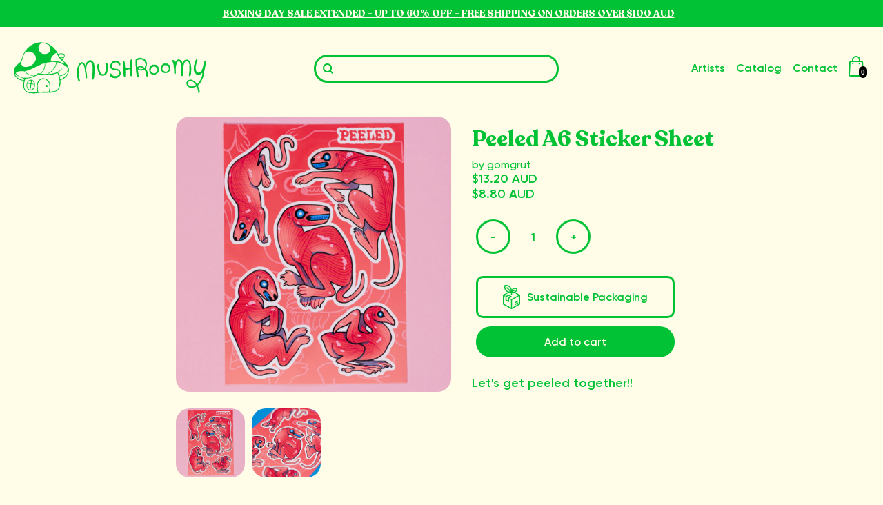

--- FILE ---
content_type: text/html; charset=utf-8
request_url: https://mushroomy.house/products/peeled-a6-sticker-sheet
body_size: 175197
content:
<!doctype html>
<head>
  <title>Peeled A6 Sticker Sheet</title>
  
  <!--OpenGraph-->
  <meta property="og:title" content="Mushroomy 🍄 For Artists. By Artists.">
    <meta property="og:image" content="https://mushroomy.house/cdn/shop/t/4/assets/mush-og.png?v=129875286022841833931658551095">
    <meta property="og:description" content="mushroomy is a united storefront for artists by artists. our goal is to make selling art easier, and buying art better.">
    <meta property="og:locale" content="en_AU">
    <meta property="og:type" content="website">
    <meta property="og:url" content="https://mushroomy.house">
  
    
    <!--Twitter-->
    <meta name="twitter:card" content="summary_large_image">
    <meta name="twitter:site" content="@mushroomyhouse">
    <meta name="twitter:title" content="Mushroomy 🍄 For Artists. By Artists.">
    <meta name="twitter:description" content="mushroomy is a united storefront for artists by artists. our goal is to make selling art easier, and buying art better.">
    <meta name="twitter:image" content="http://mushroomy.house/cdn/shop/t/4/assets/mush-og.png?v=129875286022841833931658551095">
    
  
  <meta charset="utf-8">
  <meta http-equiv="X-UA-Compatible" content="IE=edge,chrome=1">
  <meta name="description" content="Let&#39;s get peeled together!!">
  <link rel="canonical" href="https://mushroomy.house/products/peeled-a6-sticker-sheet">
  

  
  <meta name="viewport" content="width=device-width,initial-scale=1,shrink-to-fit=no">
  
  
  <meta name="description" content="mushroomy is a united storefront for artists by artists. our goal is to make selling art easier, and buying art better.">
  
  <link rel="icon" type="image/png" href="http://mushroomy.house/cdn/shop/t/4/assets/favicon.png?v=68980302602519693881658753321">
  <link rel="apple-touch-icon" href="http://mushroomy.house/cdn/shop/t/4/assets/apple-touch-icon.png?v=8865075481475625431658753321">
  
  
  <!-- <script type="module" src="https://unpkg.com/@google/model-viewer/dist/model-viewer.min.js"></script> -->

  <script src="https://cdn.jsdelivr.net/npm/axios/dist/axios.min.js"></script>
  
  <script>window.performance && window.performance.mark && window.performance.mark('shopify.content_for_header.start');</script><meta name="facebook-domain-verification" content="mh8gyy5o6ckj5djcq35sxbl3cxr1ec">
<meta name="facebook-domain-verification" content="o8xyh2j9789iuc68aafuq6y96gir2t">
<meta name="google-site-verification" content="fSWPNViKffvAvSF7z9XAfzfszUwePhnzJfuF1DlNMSQ">
<meta id="shopify-digital-wallet" name="shopify-digital-wallet" content="/61176840386/digital_wallets/dialog">
<meta name="shopify-checkout-api-token" content="9de55cba1d7fe4f77891b82fc40def8b">
<meta id="in-context-paypal-metadata" data-shop-id="61176840386" data-venmo-supported="false" data-environment="production" data-locale="en_US" data-paypal-v4="true" data-currency="AUD">
<link rel="alternate" hreflang="x-default" href="https://mushroomy.house/products/peeled-a6-sticker-sheet">
<link rel="alternate" hreflang="en" href="https://mushroomy.house/products/peeled-a6-sticker-sheet">
<link rel="alternate" hreflang="en-US" href="https://us.mushroomy.house/products/peeled-a6-sticker-sheet">
<link rel="alternate" hreflang="en-NZ" href="https://nz.mushroomy.house/products/peeled-a6-sticker-sheet">
<link rel="alternate" type="application/json+oembed" href="https://mushroomy.house/products/peeled-a6-sticker-sheet.oembed">
<script async="async" src="/checkouts/internal/preloads.js?locale=en-AU"></script>
<link rel="preconnect" href="https://shop.app" crossorigin="anonymous">
<script async="async" src="https://shop.app/checkouts/internal/preloads.js?locale=en-AU&shop_id=61176840386" crossorigin="anonymous"></script>
<script id="apple-pay-shop-capabilities" type="application/json">{"shopId":61176840386,"countryCode":"AU","currencyCode":"AUD","merchantCapabilities":["supports3DS"],"merchantId":"gid:\/\/shopify\/Shop\/61176840386","merchantName":"Mushroomy","requiredBillingContactFields":["postalAddress","email"],"requiredShippingContactFields":["postalAddress","email"],"shippingType":"shipping","supportedNetworks":["visa","masterCard","amex","jcb"],"total":{"type":"pending","label":"Mushroomy","amount":"1.00"},"shopifyPaymentsEnabled":true,"supportsSubscriptions":true}</script>
<script id="shopify-features" type="application/json">{"accessToken":"9de55cba1d7fe4f77891b82fc40def8b","betas":["rich-media-storefront-analytics"],"domain":"mushroomy.house","predictiveSearch":true,"shopId":61176840386,"locale":"en"}</script>
<script>var Shopify = Shopify || {};
Shopify.shop = "mushroomyhouse.myshopify.com";
Shopify.locale = "en";
Shopify.currency = {"active":"AUD","rate":"1.0"};
Shopify.country = "AU";
Shopify.theme = {"name":"mushroomy-shop\/main","id":128968851650,"schema_name":"Mushroomy","schema_version":"1.0.0","theme_store_id":null,"role":"main"};
Shopify.theme.handle = "null";
Shopify.theme.style = {"id":null,"handle":null};
Shopify.cdnHost = "mushroomy.house/cdn";
Shopify.routes = Shopify.routes || {};
Shopify.routes.root = "/";</script>
<script type="module">!function(o){(o.Shopify=o.Shopify||{}).modules=!0}(window);</script>
<script>!function(o){function n(){var o=[];function n(){o.push(Array.prototype.slice.apply(arguments))}return n.q=o,n}var t=o.Shopify=o.Shopify||{};t.loadFeatures=n(),t.autoloadFeatures=n()}(window);</script>
<script>
  window.ShopifyPay = window.ShopifyPay || {};
  window.ShopifyPay.apiHost = "shop.app\/pay";
  window.ShopifyPay.redirectState = null;
</script>
<script id="shop-js-analytics" type="application/json">{"pageType":"product"}</script>
<script defer="defer" async type="module" src="//mushroomy.house/cdn/shopifycloud/shop-js/modules/v2/client.init-shop-cart-sync_C5BV16lS.en.esm.js"></script>
<script defer="defer" async type="module" src="//mushroomy.house/cdn/shopifycloud/shop-js/modules/v2/chunk.common_CygWptCX.esm.js"></script>
<script type="module">
  await import("//mushroomy.house/cdn/shopifycloud/shop-js/modules/v2/client.init-shop-cart-sync_C5BV16lS.en.esm.js");
await import("//mushroomy.house/cdn/shopifycloud/shop-js/modules/v2/chunk.common_CygWptCX.esm.js");

  window.Shopify.SignInWithShop?.initShopCartSync?.({"fedCMEnabled":true,"windoidEnabled":true});

</script>
<script>
  window.Shopify = window.Shopify || {};
  if (!window.Shopify.featureAssets) window.Shopify.featureAssets = {};
  window.Shopify.featureAssets['shop-js'] = {"shop-cart-sync":["modules/v2/client.shop-cart-sync_ZFArdW7E.en.esm.js","modules/v2/chunk.common_CygWptCX.esm.js"],"init-fed-cm":["modules/v2/client.init-fed-cm_CmiC4vf6.en.esm.js","modules/v2/chunk.common_CygWptCX.esm.js"],"shop-button":["modules/v2/client.shop-button_tlx5R9nI.en.esm.js","modules/v2/chunk.common_CygWptCX.esm.js"],"shop-cash-offers":["modules/v2/client.shop-cash-offers_DOA2yAJr.en.esm.js","modules/v2/chunk.common_CygWptCX.esm.js","modules/v2/chunk.modal_D71HUcav.esm.js"],"init-windoid":["modules/v2/client.init-windoid_sURxWdc1.en.esm.js","modules/v2/chunk.common_CygWptCX.esm.js"],"shop-toast-manager":["modules/v2/client.shop-toast-manager_ClPi3nE9.en.esm.js","modules/v2/chunk.common_CygWptCX.esm.js"],"init-shop-email-lookup-coordinator":["modules/v2/client.init-shop-email-lookup-coordinator_B8hsDcYM.en.esm.js","modules/v2/chunk.common_CygWptCX.esm.js"],"init-shop-cart-sync":["modules/v2/client.init-shop-cart-sync_C5BV16lS.en.esm.js","modules/v2/chunk.common_CygWptCX.esm.js"],"avatar":["modules/v2/client.avatar_BTnouDA3.en.esm.js"],"pay-button":["modules/v2/client.pay-button_FdsNuTd3.en.esm.js","modules/v2/chunk.common_CygWptCX.esm.js"],"init-customer-accounts":["modules/v2/client.init-customer-accounts_DxDtT_ad.en.esm.js","modules/v2/client.shop-login-button_C5VAVYt1.en.esm.js","modules/v2/chunk.common_CygWptCX.esm.js","modules/v2/chunk.modal_D71HUcav.esm.js"],"init-shop-for-new-customer-accounts":["modules/v2/client.init-shop-for-new-customer-accounts_ChsxoAhi.en.esm.js","modules/v2/client.shop-login-button_C5VAVYt1.en.esm.js","modules/v2/chunk.common_CygWptCX.esm.js","modules/v2/chunk.modal_D71HUcav.esm.js"],"shop-login-button":["modules/v2/client.shop-login-button_C5VAVYt1.en.esm.js","modules/v2/chunk.common_CygWptCX.esm.js","modules/v2/chunk.modal_D71HUcav.esm.js"],"init-customer-accounts-sign-up":["modules/v2/client.init-customer-accounts-sign-up_CPSyQ0Tj.en.esm.js","modules/v2/client.shop-login-button_C5VAVYt1.en.esm.js","modules/v2/chunk.common_CygWptCX.esm.js","modules/v2/chunk.modal_D71HUcav.esm.js"],"shop-follow-button":["modules/v2/client.shop-follow-button_Cva4Ekp9.en.esm.js","modules/v2/chunk.common_CygWptCX.esm.js","modules/v2/chunk.modal_D71HUcav.esm.js"],"checkout-modal":["modules/v2/client.checkout-modal_BPM8l0SH.en.esm.js","modules/v2/chunk.common_CygWptCX.esm.js","modules/v2/chunk.modal_D71HUcav.esm.js"],"lead-capture":["modules/v2/client.lead-capture_Bi8yE_yS.en.esm.js","modules/v2/chunk.common_CygWptCX.esm.js","modules/v2/chunk.modal_D71HUcav.esm.js"],"shop-login":["modules/v2/client.shop-login_D6lNrXab.en.esm.js","modules/v2/chunk.common_CygWptCX.esm.js","modules/v2/chunk.modal_D71HUcav.esm.js"],"payment-terms":["modules/v2/client.payment-terms_CZxnsJam.en.esm.js","modules/v2/chunk.common_CygWptCX.esm.js","modules/v2/chunk.modal_D71HUcav.esm.js"]};
</script>
<script>(function() {
  var isLoaded = false;
  function asyncLoad() {
    if (isLoaded) return;
    isLoaded = true;
    var urls = ["https:\/\/app.puppetvendors.com\/js\/injectable.js?shop=mushroomyhouse.myshopify.com","https:\/\/app.puppetvendors.com\/js\/injectable.js?shop=mushroomyhouse.myshopify.com","https:\/\/app.puppetvendors.com\/js\/injectable.js?shop=mushroomyhouse.myshopify.com","https:\/\/app.puppetvendors.com\/js\/injectable.js?shop=mushroomyhouse.myshopify.com","https:\/\/app.puppetvendors.com\/js\/injectable.js?shop=mushroomyhouse.myshopify.com","https:\/\/app.puppetvendors.com\/js\/injectable.js?shop=mushroomyhouse.myshopify.com","https:\/\/app.puppetvendors.com\/js\/injectable.js?shop=mushroomyhouse.myshopify.com","https:\/\/app.puppetvendors.com\/js\/injectable.js?shop=mushroomyhouse.myshopify.com"];
    for (var i = 0; i < urls.length; i++) {
      var s = document.createElement('script');
      s.type = 'text/javascript';
      s.async = true;
      s.src = urls[i];
      var x = document.getElementsByTagName('script')[0];
      x.parentNode.insertBefore(s, x);
    }
  };
  if(window.attachEvent) {
    window.attachEvent('onload', asyncLoad);
  } else {
    window.addEventListener('load', asyncLoad, false);
  }
})();</script>
<script id="__st">var __st={"a":61176840386,"offset":39600,"reqid":"5189fda8-bb9b-4296-aef7-514b0fd3f570-1768831817","pageurl":"mushroomy.house\/products\/peeled-a6-sticker-sheet","u":"8829abda9c6a","p":"product","rtyp":"product","rid":7739108688066};</script>
<script>window.ShopifyPaypalV4VisibilityTracking = true;</script>
<script id="captcha-bootstrap">!function(){'use strict';const t='contact',e='account',n='new_comment',o=[[t,t],['blogs',n],['comments',n],[t,'customer']],c=[[e,'customer_login'],[e,'guest_login'],[e,'recover_customer_password'],[e,'create_customer']],r=t=>t.map((([t,e])=>`form[action*='/${t}']:not([data-nocaptcha='true']) input[name='form_type'][value='${e}']`)).join(','),a=t=>()=>t?[...document.querySelectorAll(t)].map((t=>t.form)):[];function s(){const t=[...o],e=r(t);return a(e)}const i='password',u='form_key',d=['recaptcha-v3-token','g-recaptcha-response','h-captcha-response',i],f=()=>{try{return window.sessionStorage}catch{return}},m='__shopify_v',_=t=>t.elements[u];function p(t,e,n=!1){try{const o=window.sessionStorage,c=JSON.parse(o.getItem(e)),{data:r}=function(t){const{data:e,action:n}=t;return t[m]||n?{data:e,action:n}:{data:t,action:n}}(c);for(const[e,n]of Object.entries(r))t.elements[e]&&(t.elements[e].value=n);n&&o.removeItem(e)}catch(o){console.error('form repopulation failed',{error:o})}}const l='form_type',E='cptcha';function T(t){t.dataset[E]=!0}const w=window,h=w.document,L='Shopify',v='ce_forms',y='captcha';let A=!1;((t,e)=>{const n=(g='f06e6c50-85a8-45c8-87d0-21a2b65856fe',I='https://cdn.shopify.com/shopifycloud/storefront-forms-hcaptcha/ce_storefront_forms_captcha_hcaptcha.v1.5.2.iife.js',D={infoText:'Protected by hCaptcha',privacyText:'Privacy',termsText:'Terms'},(t,e,n)=>{const o=w[L][v],c=o.bindForm;if(c)return c(t,g,e,D).then(n);var r;o.q.push([[t,g,e,D],n]),r=I,A||(h.body.append(Object.assign(h.createElement('script'),{id:'captcha-provider',async:!0,src:r})),A=!0)});var g,I,D;w[L]=w[L]||{},w[L][v]=w[L][v]||{},w[L][v].q=[],w[L][y]=w[L][y]||{},w[L][y].protect=function(t,e){n(t,void 0,e),T(t)},Object.freeze(w[L][y]),function(t,e,n,w,h,L){const[v,y,A,g]=function(t,e,n){const i=e?o:[],u=t?c:[],d=[...i,...u],f=r(d),m=r(i),_=r(d.filter((([t,e])=>n.includes(e))));return[a(f),a(m),a(_),s()]}(w,h,L),I=t=>{const e=t.target;return e instanceof HTMLFormElement?e:e&&e.form},D=t=>v().includes(t);t.addEventListener('submit',(t=>{const e=I(t);if(!e)return;const n=D(e)&&!e.dataset.hcaptchaBound&&!e.dataset.recaptchaBound,o=_(e),c=g().includes(e)&&(!o||!o.value);(n||c)&&t.preventDefault(),c&&!n&&(function(t){try{if(!f())return;!function(t){const e=f();if(!e)return;const n=_(t);if(!n)return;const o=n.value;o&&e.removeItem(o)}(t);const e=Array.from(Array(32),(()=>Math.random().toString(36)[2])).join('');!function(t,e){_(t)||t.append(Object.assign(document.createElement('input'),{type:'hidden',name:u})),t.elements[u].value=e}(t,e),function(t,e){const n=f();if(!n)return;const o=[...t.querySelectorAll(`input[type='${i}']`)].map((({name:t})=>t)),c=[...d,...o],r={};for(const[a,s]of new FormData(t).entries())c.includes(a)||(r[a]=s);n.setItem(e,JSON.stringify({[m]:1,action:t.action,data:r}))}(t,e)}catch(e){console.error('failed to persist form',e)}}(e),e.submit())}));const S=(t,e)=>{t&&!t.dataset[E]&&(n(t,e.some((e=>e===t))),T(t))};for(const o of['focusin','change'])t.addEventListener(o,(t=>{const e=I(t);D(e)&&S(e,y())}));const B=e.get('form_key'),M=e.get(l),P=B&&M;t.addEventListener('DOMContentLoaded',(()=>{const t=y();if(P)for(const e of t)e.elements[l].value===M&&p(e,B);[...new Set([...A(),...v().filter((t=>'true'===t.dataset.shopifyCaptcha))])].forEach((e=>S(e,t)))}))}(h,new URLSearchParams(w.location.search),n,t,e,['guest_login'])})(!0,!0)}();</script>
<script integrity="sha256-4kQ18oKyAcykRKYeNunJcIwy7WH5gtpwJnB7kiuLZ1E=" data-source-attribution="shopify.loadfeatures" defer="defer" src="//mushroomy.house/cdn/shopifycloud/storefront/assets/storefront/load_feature-a0a9edcb.js" crossorigin="anonymous"></script>
<script crossorigin="anonymous" defer="defer" src="//mushroomy.house/cdn/shopifycloud/storefront/assets/shopify_pay/storefront-65b4c6d7.js?v=20250812"></script>
<script data-source-attribution="shopify.dynamic_checkout.dynamic.init">var Shopify=Shopify||{};Shopify.PaymentButton=Shopify.PaymentButton||{isStorefrontPortableWallets:!0,init:function(){window.Shopify.PaymentButton.init=function(){};var t=document.createElement("script");t.src="https://mushroomy.house/cdn/shopifycloud/portable-wallets/latest/portable-wallets.en.js",t.type="module",document.head.appendChild(t)}};
</script>
<script data-source-attribution="shopify.dynamic_checkout.buyer_consent">
  function portableWalletsHideBuyerConsent(e){var t=document.getElementById("shopify-buyer-consent"),n=document.getElementById("shopify-subscription-policy-button");t&&n&&(t.classList.add("hidden"),t.setAttribute("aria-hidden","true"),n.removeEventListener("click",e))}function portableWalletsShowBuyerConsent(e){var t=document.getElementById("shopify-buyer-consent"),n=document.getElementById("shopify-subscription-policy-button");t&&n&&(t.classList.remove("hidden"),t.removeAttribute("aria-hidden"),n.addEventListener("click",e))}window.Shopify?.PaymentButton&&(window.Shopify.PaymentButton.hideBuyerConsent=portableWalletsHideBuyerConsent,window.Shopify.PaymentButton.showBuyerConsent=portableWalletsShowBuyerConsent);
</script>
<script data-source-attribution="shopify.dynamic_checkout.cart.bootstrap">document.addEventListener("DOMContentLoaded",(function(){function t(){return document.querySelector("shopify-accelerated-checkout-cart, shopify-accelerated-checkout")}if(t())Shopify.PaymentButton.init();else{new MutationObserver((function(e,n){t()&&(Shopify.PaymentButton.init(),n.disconnect())})).observe(document.body,{childList:!0,subtree:!0})}}));
</script>
<link id="shopify-accelerated-checkout-styles" rel="stylesheet" media="screen" href="https://mushroomy.house/cdn/shopifycloud/portable-wallets/latest/accelerated-checkout-backwards-compat.css" crossorigin="anonymous">
<style id="shopify-accelerated-checkout-cart">
        #shopify-buyer-consent {
  margin-top: 1em;
  display: inline-block;
  width: 100%;
}

#shopify-buyer-consent.hidden {
  display: none;
}

#shopify-subscription-policy-button {
  background: none;
  border: none;
  padding: 0;
  text-decoration: underline;
  font-size: inherit;
  cursor: pointer;
}

#shopify-subscription-policy-button::before {
  box-shadow: none;
}

      </style>
<script id="sections-script" data-sections="product-recommendations" defer="defer" src="//mushroomy.house/cdn/shop/t/4/compiled_assets/scripts.js?11592"></script>
<script>window.performance && window.performance.mark && window.performance.mark('shopify.content_for_header.end');</script> <!-- Header hook for plugins -->
  <link href="//mushroomy.house/cdn/shop/t/4/assets/application.css?v=95270230875478516151767928079" rel="stylesheet" type="text/css" media="all" />
  <link href="//mushroomy.house/cdn/shop/t/4/assets/ui.css?v=167775744419971381481655986498" rel="stylesheet" type="text/css" media="all" />
  <link href="//mushroomy.house/cdn/shop/t/4/assets/mush-long-animate.css?v=151046733449480469671655816883" rel="stylesheet" type="text/css" media="all" />
  <script src="//mushroomy.house/cdn/shop/t/4/assets/application.js?v=153044992260688119001647248255" type="text/javascript"></script>
<style type='text/css'>
  .baCountry{width:30px;height:20px;display:inline-block;vertical-align:middle;margin-right:6px;background-size:30px!important;border-radius:4px;background-repeat:no-repeat}
  .baCountry-traditional .baCountry{background-image:url(https://cdn.shopify.com/s/files/1/0194/1736/6592/t/1/assets/ba-flags.png?=14261939516959647149);height:19px!important}
  .baCountry-modern .baCountry{background-image:url(https://cdn.shopify.com/s/files/1/0194/1736/6592/t/1/assets/ba-flags.png?=14261939516959647149)}
  .baCountry-NO-FLAG{background-position:0 0}.baCountry-AD{background-position:0 -20px}.baCountry-AED{background-position:0 -40px}.baCountry-AFN{background-position:0 -60px}.baCountry-AG{background-position:0 -80px}.baCountry-AI{background-position:0 -100px}.baCountry-ALL{background-position:0 -120px}.baCountry-AMD{background-position:0 -140px}.baCountry-AOA{background-position:0 -160px}.baCountry-ARS{background-position:0 -180px}.baCountry-AS{background-position:0 -200px}.baCountry-AT{background-position:0 -220px}.baCountry-AUD{background-position:0 -240px}.baCountry-AWG{background-position:0 -260px}.baCountry-AZN{background-position:0 -280px}.baCountry-BAM{background-position:0 -300px}.baCountry-BBD{background-position:0 -320px}.baCountry-BDT{background-position:0 -340px}.baCountry-BE{background-position:0 -360px}.baCountry-BF{background-position:0 -380px}.baCountry-BGN{background-position:0 -400px}.baCountry-BHD{background-position:0 -420px}.baCountry-BIF{background-position:0 -440px}.baCountry-BJ{background-position:0 -460px}.baCountry-BMD{background-position:0 -480px}.baCountry-BND{background-position:0 -500px}.baCountry-BOB{background-position:0 -520px}.baCountry-BRL{background-position:0 -540px}.baCountry-BSD{background-position:0 -560px}.baCountry-BTN{background-position:0 -580px}.baCountry-BWP{background-position:0 -600px}.baCountry-BYN{background-position:0 -620px}.baCountry-BZD{background-position:0 -640px}.baCountry-CAD{background-position:0 -660px}.baCountry-CC{background-position:0 -680px}.baCountry-CDF{background-position:0 -700px}.baCountry-CG{background-position:0 -720px}.baCountry-CHF{background-position:0 -740px}.baCountry-CI{background-position:0 -760px}.baCountry-CK{background-position:0 -780px}.baCountry-CLP{background-position:0 -800px}.baCountry-CM{background-position:0 -820px}.baCountry-CNY{background-position:0 -840px}.baCountry-COP{background-position:0 -860px}.baCountry-CRC{background-position:0 -880px}.baCountry-CU{background-position:0 -900px}.baCountry-CX{background-position:0 -920px}.baCountry-CY{background-position:0 -940px}.baCountry-CZK{background-position:0 -960px}.baCountry-DE{background-position:0 -980px}.baCountry-DJF{background-position:0 -1000px}.baCountry-DKK{background-position:0 -1020px}.baCountry-DM{background-position:0 -1040px}.baCountry-DOP{background-position:0 -1060px}.baCountry-DZD{background-position:0 -1080px}.baCountry-EC{background-position:0 -1100px}.baCountry-EE{background-position:0 -1120px}.baCountry-EGP{background-position:0 -1140px}.baCountry-ER{background-position:0 -1160px}.baCountry-ES{background-position:0 -1180px}.baCountry-ETB{background-position:0 -1200px}.baCountry-EUR{background-position:0 -1220px}.baCountry-FI{background-position:0 -1240px}.baCountry-FJD{background-position:0 -1260px}.baCountry-FKP{background-position:0 -1280px}.baCountry-FO{background-position:0 -1300px}.baCountry-FR{background-position:0 -1320px}.baCountry-GA{background-position:0 -1340px}.baCountry-GBP{background-position:0 -1360px}.baCountry-GD{background-position:0 -1380px}.baCountry-GEL{background-position:0 -1400px}.baCountry-GHS{background-position:0 -1420px}.baCountry-GIP{background-position:0 -1440px}.baCountry-GL{background-position:0 -1460px}.baCountry-GMD{background-position:0 -1480px}.baCountry-GNF{background-position:0 -1500px}.baCountry-GQ{background-position:0 -1520px}.baCountry-GR{background-position:0 -1540px}.baCountry-GTQ{background-position:0 -1560px}.baCountry-GU{background-position:0 -1580px}.baCountry-GW{background-position:0 -1600px}.baCountry-HKD{background-position:0 -1620px}.baCountry-HNL{background-position:0 -1640px}.baCountry-HRK{background-position:0 -1660px}.baCountry-HTG{background-position:0 -1680px}.baCountry-HUF{background-position:0 -1700px}.baCountry-IDR{background-position:0 -1720px}.baCountry-IE{background-position:0 -1740px}.baCountry-ILS{background-position:0 -1760px}.baCountry-INR{background-position:0 -1780px}.baCountry-IO{background-position:0 -1800px}.baCountry-IQD{background-position:0 -1820px}.baCountry-IRR{background-position:0 -1840px}.baCountry-ISK{background-position:0 -1860px}.baCountry-IT{background-position:0 -1880px}.baCountry-JMD{background-position:0 -1900px}.baCountry-JOD{background-position:0 -1920px}.baCountry-JPY{background-position:0 -1940px}.baCountry-KES{background-position:0 -1960px}.baCountry-KGS{background-position:0 -1980px}.baCountry-KHR{background-position:0 -2000px}.baCountry-KI{background-position:0 -2020px}.baCountry-KMF{background-position:0 -2040px}.baCountry-KN{background-position:0 -2060px}.baCountry-KP{background-position:0 -2080px}.baCountry-KRW{background-position:0 -2100px}.baCountry-KWD{background-position:0 -2120px}.baCountry-KYD{background-position:0 -2140px}.baCountry-KZT{background-position:0 -2160px}.baCountry-LBP{background-position:0 -2180px}.baCountry-LI{background-position:0 -2200px}.baCountry-LKR{background-position:0 -2220px}.baCountry-LRD{background-position:0 -2240px}.baCountry-LSL{background-position:0 -2260px}.baCountry-LT{background-position:0 -2280px}.baCountry-LU{background-position:0 -2300px}.baCountry-LV{background-position:0 -2320px}.baCountry-LYD{background-position:0 -2340px}.baCountry-MAD{background-position:0 -2360px}.baCountry-MC{background-position:0 -2380px}.baCountry-MDL{background-position:0 -2400px}.baCountry-ME{background-position:0 -2420px}.baCountry-MGA{background-position:0 -2440px}.baCountry-MKD{background-position:0 -2460px}.baCountry-ML{background-position:0 -2480px}.baCountry-MMK{background-position:0 -2500px}.baCountry-MN{background-position:0 -2520px}.baCountry-MOP{background-position:0 -2540px}.baCountry-MQ{background-position:0 -2560px}.baCountry-MR{background-position:0 -2580px}.baCountry-MS{background-position:0 -2600px}.baCountry-MT{background-position:0 -2620px}.baCountry-MUR{background-position:0 -2640px}.baCountry-MVR{background-position:0 -2660px}.baCountry-MWK{background-position:0 -2680px}.baCountry-MXN{background-position:0 -2700px}.baCountry-MYR{background-position:0 -2720px}.baCountry-MZN{background-position:0 -2740px}.baCountry-NAD{background-position:0 -2760px}.baCountry-NE{background-position:0 -2780px}.baCountry-NF{background-position:0 -2800px}.baCountry-NG{background-position:0 -2820px}.baCountry-NIO{background-position:0 -2840px}.baCountry-NL{background-position:0 -2860px}.baCountry-NOK{background-position:0 -2880px}.baCountry-NPR{background-position:0 -2900px}.baCountry-NR{background-position:0 -2920px}.baCountry-NU{background-position:0 -2940px}.baCountry-NZD{background-position:0 -2960px}.baCountry-OMR{background-position:0 -2980px}.baCountry-PAB{background-position:0 -3000px}.baCountry-PEN{background-position:0 -3020px}.baCountry-PGK{background-position:0 -3040px}.baCountry-PHP{background-position:0 -3060px}.baCountry-PKR{background-position:0 -3080px}.baCountry-PLN{background-position:0 -3100px}.baCountry-PR{background-position:0 -3120px}.baCountry-PS{background-position:0 -3140px}.baCountry-PT{background-position:0 -3160px}.baCountry-PW{background-position:0 -3180px}.baCountry-QAR{background-position:0 -3200px}.baCountry-RON{background-position:0 -3220px}.baCountry-RSD{background-position:0 -3240px}.baCountry-RUB{background-position:0 -3260px}.baCountry-RWF{background-position:0 -3280px}.baCountry-SAR{background-position:0 -3300px}.baCountry-SBD{background-position:0 -3320px}.baCountry-SCR{background-position:0 -3340px}.baCountry-SDG{background-position:0 -3360px}.baCountry-SEK{background-position:0 -3380px}.baCountry-SGD{background-position:0 -3400px}.baCountry-SI{background-position:0 -3420px}.baCountry-SK{background-position:0 -3440px}.baCountry-SLL{background-position:0 -3460px}.baCountry-SM{background-position:0 -3480px}.baCountry-SN{background-position:0 -3500px}.baCountry-SO{background-position:0 -3520px}.baCountry-SRD{background-position:0 -3540px}.baCountry-SSP{background-position:0 -3560px}.baCountry-STD{background-position:0 -3580px}.baCountry-SV{background-position:0 -3600px}.baCountry-SYP{background-position:0 -3620px}.baCountry-SZL{background-position:0 -3640px}.baCountry-TC{background-position:0 -3660px}.baCountry-TD{background-position:0 -3680px}.baCountry-TG{background-position:0 -3700px}.baCountry-THB{background-position:0 -3720px}.baCountry-TJS{background-position:0 -3740px}.baCountry-TK{background-position:0 -3760px}.baCountry-TMT{background-position:0 -3780px}.baCountry-TND{background-position:0 -3800px}.baCountry-TOP{background-position:0 -3820px}.baCountry-TRY{background-position:0 -3840px}.baCountry-TTD{background-position:0 -3860px}.baCountry-TWD{background-position:0 -3880px}.baCountry-TZS{background-position:0 -3900px}.baCountry-UAH{background-position:0 -3920px}.baCountry-UGX{background-position:0 -3940px}.baCountry-USD{background-position:0 -3960px}.baCountry-UYU{background-position:0 -3980px}.baCountry-UZS{background-position:0 -4000px}.baCountry-VEF{background-position:0 -4020px}.baCountry-VG{background-position:0 -4040px}.baCountry-VI{background-position:0 -4060px}.baCountry-VND{background-position:0 -4080px}.baCountry-VUV{background-position:0 -4100px}.baCountry-WST{background-position:0 -4120px}.baCountry-XAF{background-position:0 -4140px}.baCountry-XPF{background-position:0 -4160px}.baCountry-YER{background-position:0 -4180px}.baCountry-ZAR{background-position:0 -4200px}.baCountry-ZM{background-position:0 -4220px}.baCountry-ZW{background-position:0 -4240px}
  .bacurr-checkoutNotice{margin: 3px 10px 0 10px;left: 0;right: 0;text-align: center;}
  @media (min-width:750px) {.bacurr-checkoutNotice{position: absolute;}}
</style>

<script>
    window.baCurr = window.baCurr || {};
    window.baCurr.config = {}; window.baCurr.rePeat = function () {};
    Object.assign(window.baCurr.config, {
      "enabled":false,
      "manual_placement":"",
      "night_time":false,
      "round_by_default":false,
      "display_position":"",
      "display_position_type":"floating",
      "custom_code":{"css":""},
      "flag_type":"",
      "flag_design":"modern",
      "round_style":"",
      "round_dec":"",
      "chosen_cur":,
      "desktop_visible":false,
      "mob_visible":false,
      "money_mouse_show":false,
      "textColor":"",
      "flag_theme":"default",
      "selector_hover_hex":"",
      "lightning":false,
      "mob_manual_placement":"",
      "mob_placement":"",
      "mob_placement_type":"floating",
      "moneyWithCurrencyFormat":false,
      "ui_style":"default",
      "user_curr":"",
      "auto_loc":false,
      "auto_pref":false,
      "selector_bg_hex":"",
      "selector_border_type":"",
      "cart_alert_bg_hex":"",
      "cart_alert_note":"",
      "cart_alert_state":false,
      "cart_alert_font_hex":""
    },{
      money_format: "\u003cspan class=money\u003eA${{amount}}\u003c\/span\u003e",
      money_with_currency_format: "\u003cspan class=money\u003e${{amount}} AUD\u003c\/span\u003e",
      user_curr: "AUD"
    });
    window.baCurr.config.multi_curr = [];
    
    window.baCurr.config.final_currency = "AUD" || '';
    window.baCurr.config.multi_curr = "AED,AUD,CAD,CHF,CZK,DKK,EUR,GBP,HKD,HUF,ISK,JPY,KRW,MYR,NZD,PHP,PLN,RON,SEK,SGD,USD".split(',') || '';

    (function(window, document) {"use strict";
      function onload(){
        function insertPopupMessageJs(){
          var head = document.getElementsByTagName('head')[0];
          var script = document.createElement('script');
          script.src = ('https:' == document.location.protocol ? 'https://' : 'http://') + 'currency.boosterapps.com/preview_curr.js';
          script.type = 'text/javascript';
          head.appendChild(script);
        }

        if(document.location.search.indexOf("preview_cur=1") > -1){
          setTimeout(function(){
            window.currency_preview_result = document.getElementById("baCurrSelector").length > 0 ? 'success' : 'error';
            insertPopupMessageJs();
          }, 1000);
        }
      }

      var head = document.getElementsByTagName('head')[0];
      var script = document.createElement('script');
      script.src = ('https:' == document.location.protocol ? 'https://' : 'http://') + "";
      script.type = 'text/javascript';
      script.onload = script.onreadystatechange = function() {
      if (script.readyState) {
        if (script.readyState === 'complete' || script.readyState === 'loaded') {
          script.onreadystatechange = null;
            onload();
          }
        }
        else {
          onload();
        }
      };
      head.appendChild(script);

    }(window, document));
</script>


<script>
window.mlvedaShopCurrency = "AUD";
window.shopCurrency = "AUD";
window.supported_currencies = "AUD AED CAD CHF CZK DKK EUR HKD ILS JPY KRW MYR NZD PLN SEK SGD USD GBP INR";
</script><link href="https://monorail-edge.shopifysvc.com" rel="dns-prefetch">
<script>(function(){if ("sendBeacon" in navigator && "performance" in window) {try {var session_token_from_headers = performance.getEntriesByType('navigation')[0].serverTiming.find(x => x.name == '_s').description;} catch {var session_token_from_headers = undefined;}var session_cookie_matches = document.cookie.match(/_shopify_s=([^;]*)/);var session_token_from_cookie = session_cookie_matches && session_cookie_matches.length === 2 ? session_cookie_matches[1] : "";var session_token = session_token_from_headers || session_token_from_cookie || "";function handle_abandonment_event(e) {var entries = performance.getEntries().filter(function(entry) {return /monorail-edge.shopifysvc.com/.test(entry.name);});if (!window.abandonment_tracked && entries.length === 0) {window.abandonment_tracked = true;var currentMs = Date.now();var navigation_start = performance.timing.navigationStart;var payload = {shop_id: 61176840386,url: window.location.href,navigation_start,duration: currentMs - navigation_start,session_token,page_type: "product"};window.navigator.sendBeacon("https://monorail-edge.shopifysvc.com/v1/produce", JSON.stringify({schema_id: "online_store_buyer_site_abandonment/1.1",payload: payload,metadata: {event_created_at_ms: currentMs,event_sent_at_ms: currentMs}}));}}window.addEventListener('pagehide', handle_abandonment_event);}}());</script>
<script id="web-pixels-manager-setup">(function e(e,d,r,n,o){if(void 0===o&&(o={}),!Boolean(null===(a=null===(i=window.Shopify)||void 0===i?void 0:i.analytics)||void 0===a?void 0:a.replayQueue)){var i,a;window.Shopify=window.Shopify||{};var t=window.Shopify;t.analytics=t.analytics||{};var s=t.analytics;s.replayQueue=[],s.publish=function(e,d,r){return s.replayQueue.push([e,d,r]),!0};try{self.performance.mark("wpm:start")}catch(e){}var l=function(){var e={modern:/Edge?\/(1{2}[4-9]|1[2-9]\d|[2-9]\d{2}|\d{4,})\.\d+(\.\d+|)|Firefox\/(1{2}[4-9]|1[2-9]\d|[2-9]\d{2}|\d{4,})\.\d+(\.\d+|)|Chrom(ium|e)\/(9{2}|\d{3,})\.\d+(\.\d+|)|(Maci|X1{2}).+ Version\/(15\.\d+|(1[6-9]|[2-9]\d|\d{3,})\.\d+)([,.]\d+|)( \(\w+\)|)( Mobile\/\w+|) Safari\/|Chrome.+OPR\/(9{2}|\d{3,})\.\d+\.\d+|(CPU[ +]OS|iPhone[ +]OS|CPU[ +]iPhone|CPU IPhone OS|CPU iPad OS)[ +]+(15[._]\d+|(1[6-9]|[2-9]\d|\d{3,})[._]\d+)([._]\d+|)|Android:?[ /-](13[3-9]|1[4-9]\d|[2-9]\d{2}|\d{4,})(\.\d+|)(\.\d+|)|Android.+Firefox\/(13[5-9]|1[4-9]\d|[2-9]\d{2}|\d{4,})\.\d+(\.\d+|)|Android.+Chrom(ium|e)\/(13[3-9]|1[4-9]\d|[2-9]\d{2}|\d{4,})\.\d+(\.\d+|)|SamsungBrowser\/([2-9]\d|\d{3,})\.\d+/,legacy:/Edge?\/(1[6-9]|[2-9]\d|\d{3,})\.\d+(\.\d+|)|Firefox\/(5[4-9]|[6-9]\d|\d{3,})\.\d+(\.\d+|)|Chrom(ium|e)\/(5[1-9]|[6-9]\d|\d{3,})\.\d+(\.\d+|)([\d.]+$|.*Safari\/(?![\d.]+ Edge\/[\d.]+$))|(Maci|X1{2}).+ Version\/(10\.\d+|(1[1-9]|[2-9]\d|\d{3,})\.\d+)([,.]\d+|)( \(\w+\)|)( Mobile\/\w+|) Safari\/|Chrome.+OPR\/(3[89]|[4-9]\d|\d{3,})\.\d+\.\d+|(CPU[ +]OS|iPhone[ +]OS|CPU[ +]iPhone|CPU IPhone OS|CPU iPad OS)[ +]+(10[._]\d+|(1[1-9]|[2-9]\d|\d{3,})[._]\d+)([._]\d+|)|Android:?[ /-](13[3-9]|1[4-9]\d|[2-9]\d{2}|\d{4,})(\.\d+|)(\.\d+|)|Mobile Safari.+OPR\/([89]\d|\d{3,})\.\d+\.\d+|Android.+Firefox\/(13[5-9]|1[4-9]\d|[2-9]\d{2}|\d{4,})\.\d+(\.\d+|)|Android.+Chrom(ium|e)\/(13[3-9]|1[4-9]\d|[2-9]\d{2}|\d{4,})\.\d+(\.\d+|)|Android.+(UC? ?Browser|UCWEB|U3)[ /]?(15\.([5-9]|\d{2,})|(1[6-9]|[2-9]\d|\d{3,})\.\d+)\.\d+|SamsungBrowser\/(5\.\d+|([6-9]|\d{2,})\.\d+)|Android.+MQ{2}Browser\/(14(\.(9|\d{2,})|)|(1[5-9]|[2-9]\d|\d{3,})(\.\d+|))(\.\d+|)|K[Aa][Ii]OS\/(3\.\d+|([4-9]|\d{2,})\.\d+)(\.\d+|)/},d=e.modern,r=e.legacy,n=navigator.userAgent;return n.match(d)?"modern":n.match(r)?"legacy":"unknown"}(),u="modern"===l?"modern":"legacy",c=(null!=n?n:{modern:"",legacy:""})[u],f=function(e){return[e.baseUrl,"/wpm","/b",e.hashVersion,"modern"===e.buildTarget?"m":"l",".js"].join("")}({baseUrl:d,hashVersion:r,buildTarget:u}),m=function(e){var d=e.version,r=e.bundleTarget,n=e.surface,o=e.pageUrl,i=e.monorailEndpoint;return{emit:function(e){var a=e.status,t=e.errorMsg,s=(new Date).getTime(),l=JSON.stringify({metadata:{event_sent_at_ms:s},events:[{schema_id:"web_pixels_manager_load/3.1",payload:{version:d,bundle_target:r,page_url:o,status:a,surface:n,error_msg:t},metadata:{event_created_at_ms:s}}]});if(!i)return console&&console.warn&&console.warn("[Web Pixels Manager] No Monorail endpoint provided, skipping logging."),!1;try{return self.navigator.sendBeacon.bind(self.navigator)(i,l)}catch(e){}var u=new XMLHttpRequest;try{return u.open("POST",i,!0),u.setRequestHeader("Content-Type","text/plain"),u.send(l),!0}catch(e){return console&&console.warn&&console.warn("[Web Pixels Manager] Got an unhandled error while logging to Monorail."),!1}}}}({version:r,bundleTarget:l,surface:e.surface,pageUrl:self.location.href,monorailEndpoint:e.monorailEndpoint});try{o.browserTarget=l,function(e){var d=e.src,r=e.async,n=void 0===r||r,o=e.onload,i=e.onerror,a=e.sri,t=e.scriptDataAttributes,s=void 0===t?{}:t,l=document.createElement("script"),u=document.querySelector("head"),c=document.querySelector("body");if(l.async=n,l.src=d,a&&(l.integrity=a,l.crossOrigin="anonymous"),s)for(var f in s)if(Object.prototype.hasOwnProperty.call(s,f))try{l.dataset[f]=s[f]}catch(e){}if(o&&l.addEventListener("load",o),i&&l.addEventListener("error",i),u)u.appendChild(l);else{if(!c)throw new Error("Did not find a head or body element to append the script");c.appendChild(l)}}({src:f,async:!0,onload:function(){if(!function(){var e,d;return Boolean(null===(d=null===(e=window.Shopify)||void 0===e?void 0:e.analytics)||void 0===d?void 0:d.initialized)}()){var d=window.webPixelsManager.init(e)||void 0;if(d){var r=window.Shopify.analytics;r.replayQueue.forEach((function(e){var r=e[0],n=e[1],o=e[2];d.publishCustomEvent(r,n,o)})),r.replayQueue=[],r.publish=d.publishCustomEvent,r.visitor=d.visitor,r.initialized=!0}}},onerror:function(){return m.emit({status:"failed",errorMsg:"".concat(f," has failed to load")})},sri:function(e){var d=/^sha384-[A-Za-z0-9+/=]+$/;return"string"==typeof e&&d.test(e)}(c)?c:"",scriptDataAttributes:o}),m.emit({status:"loading"})}catch(e){m.emit({status:"failed",errorMsg:(null==e?void 0:e.message)||"Unknown error"})}}})({shopId: 61176840386,storefrontBaseUrl: "https://mushroomy.house",extensionsBaseUrl: "https://extensions.shopifycdn.com/cdn/shopifycloud/web-pixels-manager",monorailEndpoint: "https://monorail-edge.shopifysvc.com/unstable/produce_batch",surface: "storefront-renderer",enabledBetaFlags: ["2dca8a86"],webPixelsConfigList: [{"id":"434438338","configuration":"{\"config\":\"{\\\"pixel_id\\\":\\\"GT-NBXSZQM\\\",\\\"target_country\\\":\\\"AU\\\",\\\"gtag_events\\\":[{\\\"type\\\":\\\"purchase\\\",\\\"action_label\\\":\\\"MC-DGLER9JEJ1\\\"},{\\\"type\\\":\\\"page_view\\\",\\\"action_label\\\":\\\"MC-DGLER9JEJ1\\\"},{\\\"type\\\":\\\"view_item\\\",\\\"action_label\\\":\\\"MC-DGLER9JEJ1\\\"}],\\\"enable_monitoring_mode\\\":false}\"}","eventPayloadVersion":"v1","runtimeContext":"OPEN","scriptVersion":"b2a88bafab3e21179ed38636efcd8a93","type":"APP","apiClientId":1780363,"privacyPurposes":[],"dataSharingAdjustments":{"protectedCustomerApprovalScopes":["read_customer_address","read_customer_email","read_customer_name","read_customer_personal_data","read_customer_phone"]}},{"id":"shopify-app-pixel","configuration":"{}","eventPayloadVersion":"v1","runtimeContext":"STRICT","scriptVersion":"0450","apiClientId":"shopify-pixel","type":"APP","privacyPurposes":["ANALYTICS","MARKETING"]},{"id":"shopify-custom-pixel","eventPayloadVersion":"v1","runtimeContext":"LAX","scriptVersion":"0450","apiClientId":"shopify-pixel","type":"CUSTOM","privacyPurposes":["ANALYTICS","MARKETING"]}],isMerchantRequest: false,initData: {"shop":{"name":"Mushroomy","paymentSettings":{"currencyCode":"AUD"},"myshopifyDomain":"mushroomyhouse.myshopify.com","countryCode":"AU","storefrontUrl":"https:\/\/mushroomy.house"},"customer":null,"cart":null,"checkout":null,"productVariants":[{"price":{"amount":8.0,"currencyCode":"AUD"},"product":{"title":"Peeled A6 Sticker Sheet","vendor":"gomgrut","id":"7739108688066","untranslatedTitle":"Peeled A6 Sticker Sheet","url":"\/products\/peeled-a6-sticker-sheet","type":"Sticker"},"id":"43640558715074","image":{"src":"\/\/mushroomy.house\/cdn\/shop\/files\/Mushroomy-Oct-2023103IMG_9003.jpg?v=1697962023"},"sku":"GG-ST-024-IH","title":"Default Title","untranslatedTitle":"Default Title"}],"purchasingCompany":null},},"https://mushroomy.house/cdn","fcfee988w5aeb613cpc8e4bc33m6693e112",{"modern":"","legacy":""},{"shopId":"61176840386","storefrontBaseUrl":"https:\/\/mushroomy.house","extensionBaseUrl":"https:\/\/extensions.shopifycdn.com\/cdn\/shopifycloud\/web-pixels-manager","surface":"storefront-renderer","enabledBetaFlags":"[\"2dca8a86\"]","isMerchantRequest":"false","hashVersion":"fcfee988w5aeb613cpc8e4bc33m6693e112","publish":"custom","events":"[[\"page_viewed\",{}],[\"product_viewed\",{\"productVariant\":{\"price\":{\"amount\":8.0,\"currencyCode\":\"AUD\"},\"product\":{\"title\":\"Peeled A6 Sticker Sheet\",\"vendor\":\"gomgrut\",\"id\":\"7739108688066\",\"untranslatedTitle\":\"Peeled A6 Sticker Sheet\",\"url\":\"\/products\/peeled-a6-sticker-sheet\",\"type\":\"Sticker\"},\"id\":\"43640558715074\",\"image\":{\"src\":\"\/\/mushroomy.house\/cdn\/shop\/files\/Mushroomy-Oct-2023103IMG_9003.jpg?v=1697962023\"},\"sku\":\"GG-ST-024-IH\",\"title\":\"Default Title\",\"untranslatedTitle\":\"Default Title\"}}]]"});</script><script>
  window.ShopifyAnalytics = window.ShopifyAnalytics || {};
  window.ShopifyAnalytics.meta = window.ShopifyAnalytics.meta || {};
  window.ShopifyAnalytics.meta.currency = 'AUD';
  var meta = {"product":{"id":7739108688066,"gid":"gid:\/\/shopify\/Product\/7739108688066","vendor":"gomgrut","type":"Sticker","handle":"peeled-a6-sticker-sheet","variants":[{"id":43640558715074,"price":800,"name":"Peeled A6 Sticker Sheet","public_title":null,"sku":"GG-ST-024-IH"}],"remote":false},"page":{"pageType":"product","resourceType":"product","resourceId":7739108688066,"requestId":"5189fda8-bb9b-4296-aef7-514b0fd3f570-1768831817"}};
  for (var attr in meta) {
    window.ShopifyAnalytics.meta[attr] = meta[attr];
  }
</script>
<script class="analytics">
  (function () {
    var customDocumentWrite = function(content) {
      var jquery = null;

      if (window.jQuery) {
        jquery = window.jQuery;
      } else if (window.Checkout && window.Checkout.$) {
        jquery = window.Checkout.$;
      }

      if (jquery) {
        jquery('body').append(content);
      }
    };

    var hasLoggedConversion = function(token) {
      if (token) {
        return document.cookie.indexOf('loggedConversion=' + token) !== -1;
      }
      return false;
    }

    var setCookieIfConversion = function(token) {
      if (token) {
        var twoMonthsFromNow = new Date(Date.now());
        twoMonthsFromNow.setMonth(twoMonthsFromNow.getMonth() + 2);

        document.cookie = 'loggedConversion=' + token + '; expires=' + twoMonthsFromNow;
      }
    }

    var trekkie = window.ShopifyAnalytics.lib = window.trekkie = window.trekkie || [];
    if (trekkie.integrations) {
      return;
    }
    trekkie.methods = [
      'identify',
      'page',
      'ready',
      'track',
      'trackForm',
      'trackLink'
    ];
    trekkie.factory = function(method) {
      return function() {
        var args = Array.prototype.slice.call(arguments);
        args.unshift(method);
        trekkie.push(args);
        return trekkie;
      };
    };
    for (var i = 0; i < trekkie.methods.length; i++) {
      var key = trekkie.methods[i];
      trekkie[key] = trekkie.factory(key);
    }
    trekkie.load = function(config) {
      trekkie.config = config || {};
      trekkie.config.initialDocumentCookie = document.cookie;
      var first = document.getElementsByTagName('script')[0];
      var script = document.createElement('script');
      script.type = 'text/javascript';
      script.onerror = function(e) {
        var scriptFallback = document.createElement('script');
        scriptFallback.type = 'text/javascript';
        scriptFallback.onerror = function(error) {
                var Monorail = {
      produce: function produce(monorailDomain, schemaId, payload) {
        var currentMs = new Date().getTime();
        var event = {
          schema_id: schemaId,
          payload: payload,
          metadata: {
            event_created_at_ms: currentMs,
            event_sent_at_ms: currentMs
          }
        };
        return Monorail.sendRequest("https://" + monorailDomain + "/v1/produce", JSON.stringify(event));
      },
      sendRequest: function sendRequest(endpointUrl, payload) {
        // Try the sendBeacon API
        if (window && window.navigator && typeof window.navigator.sendBeacon === 'function' && typeof window.Blob === 'function' && !Monorail.isIos12()) {
          var blobData = new window.Blob([payload], {
            type: 'text/plain'
          });

          if (window.navigator.sendBeacon(endpointUrl, blobData)) {
            return true;
          } // sendBeacon was not successful

        } // XHR beacon

        var xhr = new XMLHttpRequest();

        try {
          xhr.open('POST', endpointUrl);
          xhr.setRequestHeader('Content-Type', 'text/plain');
          xhr.send(payload);
        } catch (e) {
          console.log(e);
        }

        return false;
      },
      isIos12: function isIos12() {
        return window.navigator.userAgent.lastIndexOf('iPhone; CPU iPhone OS 12_') !== -1 || window.navigator.userAgent.lastIndexOf('iPad; CPU OS 12_') !== -1;
      }
    };
    Monorail.produce('monorail-edge.shopifysvc.com',
      'trekkie_storefront_load_errors/1.1',
      {shop_id: 61176840386,
      theme_id: 128968851650,
      app_name: "storefront",
      context_url: window.location.href,
      source_url: "//mushroomy.house/cdn/s/trekkie.storefront.cd680fe47e6c39ca5d5df5f0a32d569bc48c0f27.min.js"});

        };
        scriptFallback.async = true;
        scriptFallback.src = '//mushroomy.house/cdn/s/trekkie.storefront.cd680fe47e6c39ca5d5df5f0a32d569bc48c0f27.min.js';
        first.parentNode.insertBefore(scriptFallback, first);
      };
      script.async = true;
      script.src = '//mushroomy.house/cdn/s/trekkie.storefront.cd680fe47e6c39ca5d5df5f0a32d569bc48c0f27.min.js';
      first.parentNode.insertBefore(script, first);
    };
    trekkie.load(
      {"Trekkie":{"appName":"storefront","development":false,"defaultAttributes":{"shopId":61176840386,"isMerchantRequest":null,"themeId":128968851650,"themeCityHash":"12100777473764582639","contentLanguage":"en","currency":"AUD","eventMetadataId":"5a8b8c9c-0532-4858-a82d-0d371e20d00f"},"isServerSideCookieWritingEnabled":true,"monorailRegion":"shop_domain","enabledBetaFlags":["65f19447"]},"Session Attribution":{},"S2S":{"facebookCapiEnabled":false,"source":"trekkie-storefront-renderer","apiClientId":580111}}
    );

    var loaded = false;
    trekkie.ready(function() {
      if (loaded) return;
      loaded = true;

      window.ShopifyAnalytics.lib = window.trekkie;

      var originalDocumentWrite = document.write;
      document.write = customDocumentWrite;
      try { window.ShopifyAnalytics.merchantGoogleAnalytics.call(this); } catch(error) {};
      document.write = originalDocumentWrite;

      window.ShopifyAnalytics.lib.page(null,{"pageType":"product","resourceType":"product","resourceId":7739108688066,"requestId":"5189fda8-bb9b-4296-aef7-514b0fd3f570-1768831817","shopifyEmitted":true});

      var match = window.location.pathname.match(/checkouts\/(.+)\/(thank_you|post_purchase)/)
      var token = match? match[1]: undefined;
      if (!hasLoggedConversion(token)) {
        setCookieIfConversion(token);
        window.ShopifyAnalytics.lib.track("Viewed Product",{"currency":"AUD","variantId":43640558715074,"productId":7739108688066,"productGid":"gid:\/\/shopify\/Product\/7739108688066","name":"Peeled A6 Sticker Sheet","price":"8.00","sku":"GG-ST-024-IH","brand":"gomgrut","variant":null,"category":"Sticker","nonInteraction":true,"remote":false},undefined,undefined,{"shopifyEmitted":true});
      window.ShopifyAnalytics.lib.track("monorail:\/\/trekkie_storefront_viewed_product\/1.1",{"currency":"AUD","variantId":43640558715074,"productId":7739108688066,"productGid":"gid:\/\/shopify\/Product\/7739108688066","name":"Peeled A6 Sticker Sheet","price":"8.00","sku":"GG-ST-024-IH","brand":"gomgrut","variant":null,"category":"Sticker","nonInteraction":true,"remote":false,"referer":"https:\/\/mushroomy.house\/products\/peeled-a6-sticker-sheet"});
      }
    });


        var eventsListenerScript = document.createElement('script');
        eventsListenerScript.async = true;
        eventsListenerScript.src = "//mushroomy.house/cdn/shopifycloud/storefront/assets/shop_events_listener-3da45d37.js";
        document.getElementsByTagName('head')[0].appendChild(eventsListenerScript);

})();</script>
<script
  defer
  src="https://mushroomy.house/cdn/shopifycloud/perf-kit/shopify-perf-kit-3.0.4.min.js"
  data-application="storefront-renderer"
  data-shop-id="61176840386"
  data-render-region="gcp-us-central1"
  data-page-type="product"
  data-theme-instance-id="128968851650"
  data-theme-name="Mushroomy"
  data-theme-version="1.0.0"
  data-monorail-region="shop_domain"
  data-resource-timing-sampling-rate="10"
  data-shs="true"
  data-shs-beacon="true"
  data-shs-export-with-fetch="true"
  data-shs-logs-sample-rate="1"
  data-shs-beacon-endpoint="https://mushroomy.house/api/collect"
></script>
</head>

<body>
  <img style="display:none;" src="//mushroomy.house/cdn/shop/t/4/assets/mush-og.png?v=129875286022841833931658551095"/> 

<script type="application/json" data-ajax-cart-initial-state >
  {"note":null,"attributes":{},"original_total_price":0,"total_price":0,"total_discount":0,"total_weight":0.0,"item_count":0,"items":[],"requires_shipping":false,"currency":"AUD","items_subtotal_price":0,"cart_level_discount_applications":[],"checkout_charge_amount":0}
</script>
 
<script type="module">
  import '//mushroomy.house/cdn/shop/t/4/assets/liquid-ajax-cart-v1.10.0.js?v=84894303866360192611647435793';
</script>
  
  <script src="https://ajax.googleapis.com/ajax/libs/jquery/1.10.2/jquery.min.js"></script>
  
  
    
    <script src="//mushroomy.house/cdn/shop/t/4/assets/fancybox.umd.js?v=134818864652391532581656226164" type="text/javascript"></script>
    <link href="//mushroomy.house/cdn/shop/t/4/assets/fancybox.css?v=162526304226350436081656226164" rel="stylesheet" type="text/css" media="all" />
  

  
<script type="application/json" data-ajax-cart-configuration >
  {
    "addToCartCssClass": "js-my-cart-open"
  }
</script>  

<style>
  .announcements {
    margin-top: 0 !important;
    text-align: center;
    padding: 10px;
    font-size: 14px;
    font-family: 'R';
    text-transform: uppercase;
    
    /* below edge to edge for safari ui */
    position: fixed;
    top: 0;
    left: 0;
    width: 100%;
    z-index: 999;
    
    /* mobile safari fix */
    padding-top: calc(10px + env(safe-area-inset-top));
  }
  
  body{
    padding-top: 39px !important;
  }

  div.home-cart-button {
    top: 50px;
  }

  @media screen and (max-width: 520px) {
    div.home-cart-button {
      top: 95px;
    }
  }

  .announcements.footer {
    text-decoration: underline !important;
    text-decoration-style: dotted;
  }

  .announcements.footer:hover {
    text-decoration: underline;
    text-decoration-style: wavy;
  }
</style>



<a class="announcementslink" href="/boxingday">
    
    <div class="announcements footer">
      
      Boxing Day Sale Extended - Up To 60% Off - Free Shipping on orders over $100 AUD
      
    </div>
    
  
  </a>  
  
  <!-- <script>
  const banner = document.querySelector('.announcements');
  if (banner) {
    const color = getComputedStyle(banner).backgroundColor;
    banner.style.backgroundColor = color;
    banner.style.display = 'none';
    requestAnimationFrame(() => {
      banner.style.display = 'block';
    });
  }
  </script> -->






<div class="global-navbar">  
 
  <a href="/">
  		<div class="mush-logo">
			<div class="frames frame1"><div class="svg-size"><svg  xmlns="http://www.w3.org/2000/svg" viewBox="0 0 263 73.55"><g style="isolation:isolate"><path d="M64.727,17.377a1.159,1.159,0,0,0,.224.018,10.118,10.118,0,0,1,1.155.074c.145.108.313.06.489.077a.644.644,0,0,0,.383.248c.054.008.089.039.151,0a.386.386,0,0,1,.362,0c.288.115.583.211.871.324a4.728,4.728,0,0,1,.448.216.113.113,0,0,1,.038.088.508.508,0,0,0,.192.352.638.638,0,0,1,.1.474,1.064,1.064,0,0,0,.051.622c.037.062,0,.163.014.245.012.112-.033.226.062.335.066.076-.051.167-.059.252a2.225,2.225,0,0,1-.235.765c-.014.03-.058.061-.053.084a.891.891,0,0,1-.145.552,1.073,1.073,0,0,0-.08.364.986.986,0,0,1-.381.737c-.2-.024-.275.153-.408.261.056.207-.07.431.068.649.037.058-.055.188-.059.287-.009.262,0,.525,0,.784-.1.113-.247.193-.217.382.038.244.032.245-.121.458a.278.278,0,0,0-.021.027c-.046.09.153.132.042.247a.354.354,0,0,0-.107.237c.022.25-.143.423-.223.629a.118.118,0,0,1-.063.063c-.172.05-.038.178-.092.3l.224-.051c.086.048.153.242.382.178L67.627,28c.1.072.217.207.345.224.2.026.258.122.232.309a.441.441,0,0,1,.646.209c.022.039.073.08.068.113-.032.209.2.185.262.314.219-.064.288.159.437.23.01,0,.016.023.026.023.229.023.274.172.292.373.009.1.105.192.173.307.04,0,.1,0,.156,0,.184.011.22.032.231.22a.267.267,0,0,0,.112.207.54.54,0,0,1,.25.392.436.436,0,0,0,.258.315.684.684,0,0,1,.305.273c.04.077.09.079.135.118a1.077,1.077,0,0,1,.214.186c.07.1.043.253.145.29.141.05.149.138.177.258a.315.315,0,0,0,.205.174,1.335,1.335,0,0,1,.523.345l-.182.241c.074.067.1.224.259.081.018-.016.079.012.119.025s.082.033.123.05a5.156,5.156,0,0,0,.155.617.8.8,0,0,0,.424.453,1.338,1.338,0,0,0-.095.282.278.278,0,0,0,.065.2.362.362,0,0,1,.121.277.242.242,0,0,0,.108.163.956.956,0,0,0,.213.088c-.015.09-.06.215-.034.232.138.09.1.193.071.315-.012.055.036.125.06.187s.083.128.073.182c-.056.29.128.383.348.458.03.011.051.049.077.075a2.261,2.261,0,0,0,.15.726.122.122,0,0,1,0,.1c-.137.14-.006.274-.006.409a.371.371,0,0,0,.141.269.25.25,0,0,1,.012.367c-.087.126-.085.125.051.271.02.022.014.066.028.095s.033.035.062.064c-.366.3-.173.61-.013.948-.055.066-.152.129-.136.268.011.094-.089.223-.053.286.047.08-.009.115,0,.161.015.127-.136.227-.019.381.063.083,0,.256.014.386a.836.836,0,0,1-.11.611.4.4,0,0,0-.092.419c.036.175.044.173-.085.414.06.142-.19.262-.024.415.1.09-.031.155-.058.208a1.1,1.1,0,0,0-.208.763c-.1.072-.215.148-.322.233a.213.213,0,0,0-.073.3.633.633,0,0,1-.034.567c-.041.074-.076.152-.176.137-.179-.028-.242.088-.3.222-.049.117-.032.272-.221.307-.048.008-.056.211-.106.223-.153.036-.14.133-.132.235a.417.417,0,0,1-.237.437.715.715,0,0,0-.126.11v.423c-.228.187-.3.5-.563.628-.2-.1-.286-.061-.295.133-.005.107,0,.215,0,.339-.251.051-.285.288-.347.478-.031.1-.081.113-.143.153s-.163.054-.182.17c-.007.039-.108.077-.171.087a1.8,1.8,0,0,1-.285,0c-.057.093-.111.179-.163.266-.03.047-.047.11-.089.14a1,1,0,0,0-.405.4c-.02.05-.107.079-.169.1-.1.037-.244.012-.2.2,0,.008-.053.027-.08.043a1.878,1.878,0,0,0-.545.571h-.272c-.014.033-.032.055-.03.074a.178.178,0,0,1-.136.213c-.2.047-.349.189-.552.232a.46.46,0,0,0-.329.4h-.329c-.087.121-.183.237-.258.365-.056.1-.128.006-.179.034-.128.07-.252.147-.373.227-.179.12-.192.125-.471.106-.023,0-.065,0-.067.005-.053.174-.319.068-.356.272,0,.033-.09.059-.142.076a1.489,1.489,0,0,0-.407.137.987.987,0,0,1-.353.194.2.2,0,0,0-.173.177.963.963,0,0,0-.353.009c-.1.044-.167.161-.3.14-.055.192-.239.163-.374.2s-.178.112-.156.231c.027.142.054.287.22.352a.372.372,0,0,1,.135.14c.124.174-.017.333-.036.5a.221.221,0,0,1-.075.145.328.328,0,0,0-.106.283c-.006.087-.072.176-.06.256s.093.15.133.23c.024.049.011.119.04.162a.108.108,0,0,1,0,.153c-.012.015.036.068.029.1-.011.052-.048.1-.063.149s-.013.114-.03.168a.846.846,0,0,0-.043.46.552.552,0,0,1-.16.4.881.881,0,0,1,.167.522,1.323,1.323,0,0,0,.107.38,1,1,0,0,0-.182.185.5.5,0,0,0-.071.255,1.006,1.006,0,0,1-.072.331.425.425,0,0,0-.013.3,1.111,1.111,0,0,1,.008.356c0,.193.014.371-.258.431a.37.37,0,0,0-.239.353c.006.171-.069.35.052.517.027.037-.008.128-.029.189-.05.151,0,.321-.1.462a.107.107,0,0,0,0,.071.7.7,0,0,1-.138.636,1.762,1.762,0,0,0-.332.545,2.232,2.232,0,0,1-.252.365,3.493,3.493,0,0,1-.075.872c-.054.057-.121.095-.132.145a.628.628,0,0,1-.262.425c-.083.068-.153.151-.23.227.019.048.068.111.052.14a1.22,1.22,0,0,1-.2.267c-.062.066-.152.1-.213.17a.377.377,0,0,0-.087.178.844.844,0,0,1-.312.518.369.369,0,0,0-.114.195c-.009.056.043.122.079.21a1.208,1.208,0,0,1-.323.158.247.247,0,0,0-.2.127c-.092.218-.3.365-.359.605a.12.12,0,0,1-.095.063c-.117,0-.206.116-.329.075a1.842,1.842,0,0,1-.625.311c-.048.023-.048.136-.16.125-.059-.006-.122.055-.186.064-.127.017-.171.082-.184.207-.02.2-.05.22-.228.226a1.909,1.909,0,0,1-.251,0,1.606,1.606,0,0,1-.215-.053c.012.17-.229.119-.245.29-.008.088-.1.189-.235.072-.031-.028-.148.016-.207.055-.094.063-.167.1-.282.031-.032-.021-.154.016-.2.1a.688.688,0,0,1-.311.353c-.078-.046-.18-.072-.227-.138-.181-.256-.373-.087-.542-.011-.108.049-.209.123-.32.178a.179.179,0,0,1-.207,0c-.139-.071-.249,0-.253.173,0,.213-.181.26-.3.3a3.646,3.646,0,0,0-.445.142c-.119.053-.218.008-.406-.134a1.391,1.391,0,0,1-.768.21,1.081,1.081,0,0,0-.73.182,1.27,1.27,0,0,1-.464.051.333.333,0,0,0-.1-.008c-.112.014-.24-.048-.331.067a.194.194,0,0,0-.3,0c-.027.023-.109-.01-.163-.026-.193-.059-.192-.06-.293.106-.023.039-.048.078-.091.147-.07-.12-.266,0-.291-.2a.545.545,0,0,0-.186.012,2.5,2.5,0,0,1-.857.183.175.175,0,0,1-.175-.108c-.059-.1-.226-.123-.364-.189l-.225.225c-.038,0-.053,0-.062,0-.407-.225-.408-.232-.814-.14-.193.044-.379.119-.586.186l-.094-.1c-.223.067-.44.142-.662.2a.417.417,0,0,1-.376-.134c-.109-.09-.236.151-.384.035a.241.241,0,0,0-.161-.038c-.077.006-.208-.068-.2.106a.256.256,0,0,1-.29-.009.98.98,0,0,1-.1-.1,1,1,0,0,1-.564-.114.4.4,0,0,0-.458.05.748.748,0,0,1-.563.132l-.182-.2-.336.177c-.125-.153-.228.024-.345.027-.144,0-.242-.093-.381-.138l-.009.178c-.39.179-.722-.059-1.072-.156a.4.4,0,0,1-.31-.34c-.111.142-.27.193-.344.348a.311.311,0,0,1-.1.1c-.109.077-.337.078-.381-.035-.062-.158-.2-.119-.292-.21l-.282.263c-.05-.039-.1-.081-.156-.121a.306.306,0,0,0-.287-.051c-.082.02-.2-.084-.307-.138l-.169.151c-.17-.05-.33-.1-.49-.143-.1-.03-.114.046-.127.146-.153-.027-.308.044-.463-.07-.079-.058-.185.079-.294.016-.013-.008-.081.078-.123.12l-.035,0H35.7l-.18-.224c-.166.064-.308.111-.367.291-.04.119-.141.089-.219.011-.285.183-.479-.07-.724-.133-.059.035-.136.08-.212.127-.057.035-.149.063-.162.111a.2.2,0,0,1-.215.179c-.039,0-.077.044-.115.068s-.077.071-.113.068c-.109-.01-.24-.086-.32-.048a.313.313,0,0,1-.292.031c-.092-.058-.139-.063-.206.015a.066.066,0,0,1-.066,0c-.06-.076-.18-.109-.215-.064-.093.121-.155-.044-.234,0s-.161.036-.214.083c-.1.087-.2.048-.294.042l-.056-.162-.222.246H30.98a.507.507,0,0,0-.419.129.274.274,0,0,1-.4.017c-.046-.042-.144-.037-.176-.083-.109-.154-.261-.138-.418-.133a1.064,1.064,0,0,1-.569.505c-.1-.161-.1-.161-.367-.3-.127.212-.373.21-.6.285l-.09-.115c-.031.008-.052.006-.063.016a.346.346,0,0,1-.462.043c-.133-.089-.276-.012-.405.009-.092.015-.14.04-.22-.039-.1-.093-.163-.056-.242.1l-.266-.289-.367.236c-.028-.026-.056-.072-.094-.082-.086-.025-.19.035-.267-.053-.005-.006-.05.019-.073.035-.193.128-.254.124-.418-.03-.035-.033-.065-.07-.094-.1a1.367,1.367,0,0,1-.958-.289,1.439,1.439,0,0,0-.219.1.177.177,0,0,1-.248-.006A.329.329,0,0,0,23.4,71.6c-.1-.02-.211-.055-.289.047a.2.2,0,0,1-.219.079c-.1-.023-.175.035-.258.073a.522.522,0,0,1-.582-.112c-.1-.091-.217-.169-.324-.256a.255.255,0,0,0-.342,0c-.306.25-.353.26-.707.076-.089-.046-.2-.077-.239-.206-.027-.081-.128-.137-.21-.219-.08.064-.141.18-.279.145-.068-.017-.149.015-.213-.008s-.116-.121-.209-.024c-.018.02-.118-.019-.165-.053s-.063-.13-.082-.127c-.295.052-.475-.294-.767-.216a1.44,1.44,0,0,0-.466-.368A.455.455,0,0,1,17.9,70.3c-.021-.022-.031-.084-.041-.083-.225.026-.278-.2-.437-.286-.086.006-.2-.047-.271.058l-.33-.27v-.174a1.29,1.29,0,0,1-.268-.147,1.367,1.367,0,0,1-.181-.258h-.4V68.9l-.266-.265h-.187c-.171-.244-.339-.47-.492-.706a2.152,2.152,0,0,0-.373-.491c-.045-.039-.129-.1-.12-.124.063-.178-.15-.224-.165-.371a.562.562,0,0,0-.052-.275,3.165,3.165,0,0,1-.153-.3c-.019-.04-.025-.092-.054-.12-.067-.066-.145-.12-.219-.18.111-.095-.021-.155-.044-.221a1.253,1.253,0,0,0-.185-.267l.223-.223c-.049-.171-.233-.113-.3-.248-.056-.107-.194-.172-.28-.242.008-.15.2-.225.081-.371.062-.042.042-.07.008-.13a.222.222,0,0,1-.024-.262c.049-.079,0-.193-.089-.28-.16-.15-.157-.246-.034-.52-.046-.049-.138-.1-.147-.166-.016-.11-.172-.2-.033-.348a.322.322,0,0,0,0-.3c-.032-.058-.009-.208-.163-.189-.026,0-.067-.107-.1-.164.12-.048.039-.17.093-.247a.476.476,0,0,0,.109-.412c-.247-.127-.261-.168-.136-.418.137-.277.157-.337.145-.478a.674.674,0,0,0-.031-.131,1.29,1.29,0,0,1-.04-.928.087.087,0,0,0,0-.036c-.064-.233.088-.393.2-.563s.129-.225,0-.391c-.057-.072.008-.088.014-.131.021-.162.1-.328,0-.489-.116-.2.059-.392-.006-.581l.21-.208a.278.278,0,0,0,.012-.068,4.162,4.162,0,0,1,.068-.8c.007-.121.05-.255-.057-.371-.026-.028.013-.128.038-.188a.851.851,0,0,0,.1-.392c0-.084.09-.208.058-.25-.084-.109.007-.185.016-.27s.079-.156.11-.239a1.192,1.192,0,0,0,.032-.206c-.194.007-.3.169-.471.152-.127-.013-.259.035-.389.032-.059,0-.118-.056-.193-.1-.173.214-.4.084-.589.022a.748.748,0,0,0-.393-.047,1.155,1.155,0,0,1-.749-.081c-.137-.075-.336-.014-.422-.194l-.264.065-.279-.3a1.593,1.593,0,0,1-.684.169c-.295-.017-.3-.006-.314-.353a.584.584,0,0,1-.136.06,1.067,1.067,0,0,1-.179,0c-.143-.122-.255-.345-.495-.154-.091-.107-.244-.107-.343-.187a.614.614,0,0,0-.437-.163.462.462,0,0,1-.328-.16,2.08,2.08,0,0,0-.327-.252,1.167,1.167,0,0,0-.285-.088c-.033-.009-.076,0-.1-.019-.093-.072-.214-.095-.265-.243-.03-.086-.249-.1-.295-.188-.055-.11-.088-.214-.211-.265a.723.723,0,0,0-.364-.078,1.809,1.809,0,0,1-.543-.4,1.113,1.113,0,0,0-.069-.186.315.315,0,0,0-.149-.125,1.222,1.222,0,0,1-.5-.3c-.246-.231-.374-.559-.682-.768l.186-.2a.87.87,0,0,0-.256-.161.706.706,0,0,1-.248-.1,1.235,1.235,0,0,0-.384-.081l-.55-.729c.1-.041.1-.066.061-.267a3.661,3.661,0,0,1-.371-.186c-.076-.049-.16-.122-.12-.233s-.093-.212-.01-.342c.038-.06-.121-.183-.257-.209-.173-.034-.226-.07-.236-.181-.008-.095,0-.191,0-.289C1.024,47.159.865,47.156.89,47a.3.3,0,0,0-.226-.371c-.028-.009-.045-.049-.073-.081l.144-.278a.608.608,0,0,1-.245-.381.262.262,0,0,0-.1-.169c-.119-.066-.043-.2-.117-.282-.028-.032.021-.136.041-.2a1.044,1.044,0,0,0,.068-.186c.017-.168.017-.334-.158-.436C.2,44.6.182,44.561.16,44.532l.1-.169L0,44.1l.183-.215a1.081,1.081,0,0,1-.152-.237.318.318,0,0,1,.061-.259c.067-.109-.1-.244.006-.367-.13-.124,0-.249,0-.371s-.063-.262.05-.373c-.113-.138.02-.234.059-.346A.489.489,0,0,0,.2,41.57.853.853,0,0,1,.2,41.235c0-.042.036-.082.042-.125a.118.118,0,0,0-.029-.093c-.059-.051,0-.069.016-.105a.1.1,0,0,0,0-.093c-.093-.1-.072-.175.007-.275.123-.157.033-.382.151-.547-.03-.269.188-.532.018-.81-.022-.035.036-.116.053-.177.04-.139.157-.243.151-.407-.005-.12.217-.056.218-.227a.242.242,0,0,1,.169-.254c.059-.019.11-.178.1-.267a.293.293,0,0,1,.229-.333c.041-.016.081-.034.139-.058,0-.074.021-.173-.017-.23-.129-.188-.033-.348.035-.514.046-.112.1-.221.173-.376a.446.446,0,0,0,.153,0,.666.666,0,0,0,.164-.1c-.1-.252-.1-.247.107-.408.071-.054.163-.14.165-.214.009-.31.232-.419.461-.483.2-.056.25-.215.333-.357.018-.031,0-.09-.014-.134a.239.239,0,0,1,.11-.307.97.97,0,0,1,.114-.07c.093-.036.216-.039.277-.1.079-.084.1-.225.166-.321.107-.146.071-.393.316-.445.023-.005.01-.116.042-.154a1.384,1.384,0,0,1,.577-.486c.052-.018.132-.021.151-.057a.776.776,0,0,1,.351-.273,2.172,2.172,0,0,0,.25-.177c.181-.147.3-.366.528-.458a.123.123,0,0,0,.073-.075c.011-.07-.014-.15.01-.212s.131-.077.132-.116c0-.212.183-.248.312-.332.027-.017.08,0,.12.01.064.013.127.032.171.043.131-.077-.06-.247.138-.3.073-.021.088-.2.166-.266a1.081,1.081,0,0,1,.332-.116l-.1-.2.213-.172c.147.136.038-.146.167-.1.09.031.124-.156.261-.141.082.009.169-.053.257-.063a2.9,2.9,0,0,1,.324,0,.709.709,0,0,1,.375-.672c-.067-.069-.128-.132-.024-.2a.494.494,0,0,1,.411-.122c.149-.243.188-.541.43-.73.067-.053.071-.182.112-.272.09-.2.144-.428.439-.452a.664.664,0,0,0-.049-.2c-.108-.162.026-.28.061-.416.2.019.1-.17.164-.251.076-.1.011-.27.155-.369.041-.028.028-.158.015-.237s-.068-.142,0-.232a.5.5,0,0,0,.05-.228c.016-.128.025-.256.038-.4.059-.064.163-.122.132-.252-.02-.084.047-.123.082-.182a1.642,1.642,0,0,0,.2-.419c.015-.063-.079-.153-.131-.244.086-.184.142-.411.385-.494.017-.006.051.034.1.065a1.1,1.1,0,0,0,.019-.128c.006-.142.008-.284.011-.426.181-.088-.144-.262.06-.346a2.451,2.451,0,0,1,.008-.429c.018-.105.1-.2.133-.3a3.005,3.005,0,0,1,.042-.306c.055-.132.155-.246.22-.375a1.256,1.256,0,0,0,.169-.5.241.241,0,0,1,.087-.181c.024-.023.061-.058.057-.081-.033-.2.115-.349.134-.517a.826.826,0,0,1,.291-.529c.052-.05.1-.1.14-.139.014-.095,0-.2.043-.249.11-.118.156-.213.047-.361-.034-.048-.009-.119.1-.174.129-.067.2-.242.325-.4v-.341c.167-.117.246-.341.5-.326,0-.111,0-.216,0-.321a.249.249,0,0,1,.08-.221c.037-.033.037-.1.066-.15.085-.131.028-.344.26-.4.06-.014.1-.165.126-.26a.771.771,0,0,1,.293-.425l.068.055.039-.037c-.1-.159-.106-.3.068-.417a.216.216,0,0,0,.083-.182.423.423,0,0,1,.1-.273,2.287,2.287,0,0,1,.451-.2c0-.053.037-.181-.007-.223-.108-.1.095-.134.024-.207.254-.082.376-.362.652-.424-.01-.06,0-.136-.031-.168-.141-.136.085-.192.055-.3.148.126.221-.089.339-.075a.229.229,0,0,0,.246-.164c.049-.262.274-.37.417-.547.117-.144.236-.286.355-.428.061-.072-.039-.171.046-.245a.925.925,0,0,0,.212-.235,1.563,1.563,0,0,0,.078-.29.875.875,0,0,1,.366-.39c.087-.039.08-.176.207-.185.059,0,.114-.065.17-.1.119-.078.259-.135.263-.311a.2.2,0,0,1,.043-.124c.075-.078.169-.138.239-.22s.094-.184.163-.253a1.683,1.683,0,0,1,.377-.3c.074-.04.153-.064.178-.142.056-.172.2-.206.344-.225.113-.016.206-.022.237-.156.006-.028.061-.052.1-.063.18-.052.365-.1.331-.352a.122.122,0,0,1,.043-.087c.091-.088.2-.16.286-.243s.139-.178.219-.259a.371.371,0,0,1,.151-.065c.339-.11.338-.11.592-.465a.2.2,0,0,1,.2-.111,1.256,1.256,0,0,0,.2,0c.118-.174.219-.339.337-.49a.331.331,0,0,1,.293-.165.487.487,0,0,0,.268-.12,1.991,1.991,0,0,0,.233-.227h.324l.546-.577c.325.013.564-.339.914-.2a1.984,1.984,0,0,0,.441-.608h.519c.113-.174.392-.11.462-.341.281-.024.607.076.746-.3.172.011.348.02.523.034.018,0,.034.03.046.041a2.98,2.98,0,0,1,.34-.392c.117-.1.242-.273.439-.118.151-.16.288.117.466-.035a1.224,1.224,0,0,0,.085-.151c.049-.112.088-.234.239-.1l.443-.2a1.179,1.179,0,0,0,.533-.1.367.367,0,0,1,.2-.039c.138.027.273.085.319-.119.168.017.312-.153.484-.072a.148.148,0,0,0,.151.017c.215-.088.438-.156.657-.233.021-.007.04-.025.06-.027.277-.031.553-.059.891-.094l.2-.2.154.134c.2-.016.318-.227.53-.2.144.021.287.055.43.086.027.006.071.039.074.035.1-.128.2,0,.3-.011.061-.008.115-.065.174-.1a.612.612,0,0,1,.18-.084c.115-.017.26.027.345-.029.1-.067.221.135.281-.043.155.137.34.053.51.064a.8.8,0,0,0,.386-.045c.122-.058.143.034.2.078l-.06.1a1.317,1.317,0,0,1,.6.154c.161-.134.373.006.528-.091.077-.049.166.072.211-.044.187-.028.229,0,.339.208.108-.021.216-.045.325-.063a.183.183,0,0,1,.187.07c.1.117.2.1.295-.008.073-.084.145-.083.246-.028a.79.79,0,0,0,.618.169l.043-.122h.6l.038.1c.355.059.7.109,1.05.177.094.019.194.149.261.128.148-.047.1.287.242.118.095-.109.182.1.262-.024.013-.02.127.01.186.036a2.649,2.649,0,0,1,.513.237,1.018,1.018,0,0,0,.275.115.528.528,0,0,1,.323.177.147.147,0,0,0,.112.066.223.223,0,0,1,.255.159c.016.034.041.043.1.026.22-.065.228-.05.6.031a1.337,1.337,0,0,0,.283,0,.685.685,0,0,0,.11.239.359.359,0,0,0,.228.046.47.47,0,0,1,.507.268.6.6,0,0,0,.088.09H47c.044.142.1.245.27.221a2.329,2.329,0,0,1,.251,0c.072,0,.142,0,.187.069s.11.07.183.078a.7.7,0,0,1,.456.271,2.493,2.493,0,0,0,.3.228.531.531,0,0,0,.443.15.634.634,0,0,0,.045.192.856.856,0,0,0,.151.157,1.949,1.949,0,0,1,.65.069c.081.034.145.062.178.139a.867.867,0,0,0,.694.583,1.1,1.1,0,0,1,.547.225,1.239,1.239,0,0,1,.307.368,1,1,0,0,0,.535.442,2.012,2.012,0,0,1,.524.384,3.828,3.828,0,0,0,.427.355c.041.03.11.022.192.036v.353l.318-.094a.722.722,0,0,0,.076.15,1.016,1.016,0,0,1,.214.344.57.57,0,0,0,.576.386c.236.151.283.431.434.641a1.059,1.059,0,0,0,.186.145.433.433,0,0,1,.26.226c.018.048.044.114.083.128.239.086.244.307.294.5.017.067,0,.151.074.183a.6.6,0,0,1,.33.325c.017.039.093.061.145.07a1.511,1.511,0,0,0,.237,0c-.076.188.124.221.184.343s.167.174.059.331c-.074.107-.016.32.068.528.088.016.177.032.265.05.041.008.084.034.122.028.217-.035.236-.027.24.168,0,.142-.022.29.135.363a1.6,1.6,0,0,1-.063.157,1.251,1.251,0,0,1-.1.131c.078.048.138.116.2.121a.927.927,0,0,1,.524.217c.161.129.17.116.115.307a.255.255,0,0,0-.018.134,2.146,2.146,0,0,1,.141.7,1.554,1.554,0,0,0,.3.3.659.659,0,0,1,.5.489,1.083,1.083,0,0,1,.129.524,2.82,2.82,0,0,1,.276.384c.075.148.075.345.3.365l.338.458a.354.354,0,0,0,.421-.151c.13.069.221.124.359.02s.344-.086.483-.212c.156.072.28-.015.41-.08.028-.014.088-.015.1,0,.134.165.257.024.368-.021a.484.484,0,0,1,.446-.031c.232.08,1.077.008,1.173-.2Zm-34.9,53.042a2.314,2.314,0,0,0,.287.2.248.248,0,0,0,.189,0c.061-.029.141-.093.147-.148.008-.089.069-.119.11-.173.054.069.093.043.158,0,.034-.021.117.048.181.061s.091.122.165.016c.018-.025.123-.021.16.007.132.1.275.03.411.052.1-.143.27-.023.413-.106a1.881,1.881,0,0,0-.053-.256c-.051-.146-.121-.285-.171-.431-.034-.1.061-.24-.058-.3-.176-.081.022-.169-.026-.257a2.35,2.35,0,0,1-.134-.375c.137-.136-.017-.27,0-.407a.389.389,0,0,1,.074-.223c.01-.012,0-.043-.009-.066l-.124-.124c.062-.156.189-.321.124-.474a1.931,1.931,0,0,1-.068-.474c-.2-.07-.213-.262-.274-.419-.014-.035.032-.107.068-.145a.682.682,0,0,1,.154-.094,2.486,2.486,0,0,1-.3-1.446c.044-.344.024-.431-.146-.638.068-.065.022-.2.155-.232s.147-.131.137-.25,0-.239,0-.352l-.123-.135c.022-.17.089-.32.041-.384-.116-.155.013-.354-.127-.492a.148.148,0,0,1,0-.134c.169-.1.105-.336.273-.429.084-.047.124-.153.077-.211-.095-.12-.054-.246-.065-.37-.018-.206.047-.421-.068-.619-.017-.028,0-.091.025-.129a2.519,2.519,0,0,0,.26-1.077.63.63,0,0,1,.043-.161,1.746,1.746,0,0,0,.161-.468.714.714,0,0,1,.213-.557l-.06-.328.084-.265a.66.66,0,0,0,.057-.155,2.094,2.094,0,0,0,0-.235,3.6,3.6,0,0,0,.283-.366,1.181,1.181,0,0,1,.186-.275c.061-.057.119-.117.206-.2l-.22-.214a1.087,1.087,0,0,0,.115-.118.243.243,0,0,0,.05-.121.332.332,0,0,1,.25-.324c.073-.026.061-.083-.037-.144a.48.48,0,0,0,.122-.083,1.938,1.938,0,0,0,.384-.594.549.549,0,0,1,.385-.424c.026-.007.069-.039.067-.056-.019-.23.169-.265.312-.293a.2.2,0,0,0,.2-.234.211.211,0,0,1,.058-.151c.109-.076.232-.132.348-.2a.307.307,0,0,0,.092-.071,2.605,2.605,0,0,1,.583-.611,2.823,2.823,0,0,1,.586-.313.88.88,0,0,0,.278-.116c.073-.056.2-.044.284-.087.048-.023.162.009.14-.114,0-.012.05-.051.073-.048.131.017.21-.059.311-.123.084-.052.2-.194.338-.055a.077.077,0,0,0,.072-.016c.056-.121.21-.054.267-.129.082-.109.2-.109.3-.143.216-.072.465-.2.664-.095a.434.434,0,0,0,.445-.028.293.293,0,0,1,.375.022c.148.123.333.058.5.039.019,0,.03-.078.044-.12.138,0,.27-.01.4,0s.243.05.366.068.218.078.331.011c.159.164.246.015.355-.088l.3.35a1.1,1.1,0,0,0,.424-.013c.1-.042.192.131.256-.021a.484.484,0,0,1,.275.158c.031.036.067.068.1.1a.92.92,0,0,1,.762.33c-.063.034-.1.078-.02.123.211.123.434.226.645.347a.774.774,0,0,0,.51.138c.113.059.2.138.272.133a.292.292,0,0,1,.286.173,2.1,2.1,0,0,0,.314.347c.12.143.33.254.291.512-.022.139.053.184.217.2.059,0,.145-.02.173.011.15.164.42.158.523.39-.115.272-.077.355.221.46.232.083.377.166.427.323a.5.5,0,0,0,.163.219c.064.062.162.091.217.159s.133.124.094.248c-.017.055.085.138.108.216.056.193.162.371.207.559a1.09,1.09,0,0,0,.34.507c.008.008.024.017.024.025,0,.262.266.421.255.684.117.118-.024.209-.036.32.074.082.171.15.152.294a.325.325,0,0,0,.074.215,1.033,1.033,0,0,0,.207.161c-.119.288-.119.288.137.56a.287.287,0,0,0-.046.357,1.153,1.153,0,0,1,.126.669,1.465,1.465,0,0,0,.267.766c-.014.106-.068.228-.029.294.057.095.041.132-.018.207a.739.739,0,0,0-.126.269c-.012.052.03.117.048.176.041.136.159.27.007.411a.069.069,0,0,0-.006.066c.125.115.024.22.008.339a3,3,0,0,1-.075.545.268.268,0,0,0,.045.267.256.256,0,0,1,0,.231.354.354,0,0,0,.008.42c.015.02-.014.086-.039.118-.05.065-.022.105.025.15s.075.083.13.144c-.228.131-.01.369-.164.52-.015.015.05.11.078.168a1.008,1.008,0,0,1-.009.253c-.048.047-.1.074-.023.159a.262.262,0,0,1,.005.24c-.079.144-.011.323-.078.433-.1.164-.014.278.011.414.006.035.016.087,0,.105-.112.118-.045.268-.082.4-.218.112-.211.111-.159.323a.354.354,0,0,1-.006.26.773.773,0,0,0-.112.495.919.919,0,0,1-.058.19c-.029.1-.056.193-.083.289.17.1-.023.2,0,.3.005.023,0,.051,0,.071.053.12.349.214.438.122a.317.317,0,0,1,.253-.09c.089,0,.193.043.262-.058.183.035.342-.156.553-.024a.412.412,0,0,0,.43-.059c.147-.116.263-.081.385.057a.233.233,0,0,0,.363.015c.068-.054.117-.121.2-.023.016.018.084.006.118-.011a.816.816,0,0,0,.2-.127c.107-.1.2-.209.354-.06a.175.175,0,0,0,.157-.025c.054-.171.271-.167.318-.325a2.494,2.494,0,0,0,.416-.063.877.877,0,0,1,.664.109c.068.039.162.082.2-.079a.222.222,0,0,1,.33-.1c.172.118.312.027.447-.019a.82.82,0,0,1,.332-.063c.158.013.138-.166.23-.211a1.3,1.3,0,0,1,.405-.142.657.657,0,0,1,.467.056l.177-.327c.093-.078.114.1.2.008.044-.051.144-.029.145-.154a.221.221,0,0,1,.14-.237,2.439,2.439,0,0,0,.37-.143,1.156,1.156,0,0,1,.63-.221c.043,0,.14-.093.133-.128-.029-.14.076-.144.151-.188a2.449,2.449,0,0,0,.394-.257c.113-.1.2-.07.3,0a.458.458,0,0,0,.025-.063.886.886,0,0,1,.247-.431,1.339,1.339,0,0,0,.485-.9c.1-.056.2-.11.3-.162.233-.125.253-.2.11-.419a.342.342,0,0,1,.03-.439.746.746,0,0,0,.124-.128c.1-.186.342-.336.148-.6a.139.139,0,0,1,.066-.183.581.581,0,0,1,.174-.1.2.2,0,0,0,.189-.244.361.361,0,0,1,.035-.128.557.557,0,0,0-.007-.435c-.072-.16-.072-.161-.029-.394a1.2,1.2,0,0,0,.065-.257.687.687,0,0,1,.115-.349c.048-.1.136-.2.144-.3.013-.168.214-.118.24-.249a.291.291,0,0,1-.064-.345c.052-.134.135-.27,0-.408-.012-.013-.007-.049,0-.07a1.238,1.238,0,0,0,.068-.187c.012-.082-.007-.168,0-.25.01-.064.062-.123.066-.186.018-.258.2-.5.079-.774a.2.2,0,0,1,.07-.221.305.305,0,0,0,.067-.184,2.265,2.265,0,0,0,0-.359.25.25,0,0,1,.232-.3c-.02-.09-.044-.176-.058-.264-.009-.064-.033-.155,0-.19a.4.4,0,0,0,.01-.593.212.212,0,0,1,.006-.287c.143-.14.109-.276.057-.444-.046-.15-.119-.286-.173-.432.126-.087-.026-.171,0-.264a.561.561,0,0,0-.057-.3.359.359,0,0,1,.033-.3,2.484,2.484,0,0,0,.169-.456c-.079-.033-.167-.044-.141-.159.039-.176-.1-.206-.209-.26-.033-.114.039-.233-.054-.344s.072-.168.091-.266a1.087,1.087,0,0,1,.183-.3c-.1-.128-.2-.257-.3-.4a.655.655,0,0,1-.137-.3,1,1,0,0,1,.109-.309c.059-.175.036-.236-.111-.348-.03-.023-.079-.062-.075-.084.027-.135-.123-.164-.148-.264.024-.062.045-.126.073-.186.11-.239.11-.245-.058-.419a1.2,1.2,0,0,1-.149-.154c-.032-.049-.07-.127-.052-.17.087-.21-.067-.387-.063-.585,0-.166-.165-.318-.087-.482a.353.353,0,0,0-.06-.4c-.058-.088-.209-.114-.186-.277.017-.116-.1-.28-.052-.357.171-.278-.023-.465-.144-.644a1.263,1.263,0,0,1-.279-.478c.112-.121.286-.238.265-.489a1,1,0,0,1-.428-.865.693.693,0,0,1-.506-.47,1.052,1.052,0,0,0-.159-.257.655.655,0,0,1-.128-.535.3.3,0,0,0-.086-.177.2.2,0,0,1-.035-.222c.049-.147.013-.222-.116-.229a.34.34,0,0,0-.324.088c-.112.128-.356.1-.4.329,0,.008-.042.012-.064.011-.111,0-.155.055-.2.153a.392.392,0,0,1-.219.2c-.169.041-.327.181-.521.084-.016-.008-.06.04-.095.065l-.059-.17c-.125.111-.289.118-.392.245s-.213.247-.317.367c-.111,0-.224-.034-.3.006a.537.537,0,0,1-.464.021.1.1,0,0,0-.075.008c-.1.073-.2.152-.3.226a.183.183,0,0,1-.063.017l-.273-.145-.282.457-.527-.178c-.113.105-.2.25-.325.283a.473.473,0,0,1-.371.022,1.477,1.477,0,0,0-.426-.066l-.261.35a.683.683,0,0,0-.569.143.3.3,0,0,1-.188.071.087.087,0,0,0-.065.058c-.012.106-.043.072-.1.028-.022-.016-.081.024-.119.017-.089-.016-.2.062-.244.029-.145-.1-.328-.058-.475-.163s-.192-.061-.284.073a.629.629,0,0,0-.047.133l-.143-.107c-.141.256-.432.232-.638.338l-.144-.21c-.065.137-.183.1-.26.079s-.14.009-.192,0c-.156-.031-.186.14-.3.153s-.232.016-.348.028c-.018,0-.034.026-.05.039l-.26-.259a2.123,2.123,0,0,0-1.069.131c-.121.026-.215.175-.306.255-.069-.018-.159-.068-.189-.044-.112.089-.206,0-.3,0s-.175-.078-.277-.043-.215.053-.325.079l-.156-.207a1.08,1.08,0,0,1-.259.146.554.554,0,0,1-.308-.01c-.067-.027-.1-.13-.172-.225a1.345,1.345,0,0,1-.665.322l-.189-.163c-.072.06-.131.152-.194.155a1.825,1.825,0,0,1-.592-.038.22.22,0,0,0-.274.064.158.158,0,0,1-.219.03,4.454,4.454,0,0,0-.863-.254.834.834,0,0,1-.237-.123c-.115-.091-.175-.288-.363-.24a2.243,2.243,0,0,0-.425.185c-.041.019-.065.07-.1.095s-.13.074-.14.062c-.122-.139-.172.017-.258.042a1.653,1.653,0,0,0-.212.039.064.064,0,0,1-.057-.027c-.064-.2-.228-.185-.385-.187-.083,0-.184.022-.243-.017-.175-.115-.4.009-.559-.126-.15.092-.329.057-.491.115-.12.043-.257.16-.38.084a.337.337,0,0,0-.265-.049c-.117.026-.225-.12-.336-.006a3.064,3.064,0,0,0-.336-.141,1.822,1.822,0,0,0-.4-.07c-.082-.005-.2.079-.244.045-.1-.081-.206-.039-.306-.047a.876.876,0,0,1-.5-.178c-.075-.072-.1.072-.16,0a.287.287,0,0,0-.2-.12.545.545,0,0,0-.231,0c-.086.023-.193-.055-.291-.058a2.167,2.167,0,0,1-.688-.162c-.026-.01-.066-.042-.074-.035-.148.135-.28,0-.417-.023-.11-.017-.218-.053-.329-.068a.7.7,0,0,1-.334-.067c-.092-.06-.206.011-.223.144-.012.1-.068.115-.131.161a.609.609,0,0,1-.272.133.34.34,0,0,0-.211.181c-.131.242-.187.254-.535.408a2.373,2.373,0,0,0-.269.129c-.05.029-.08.1-.131.119-.026.012-.048-.061-.129-.02-.179.091-.41.087-.511.309-.217-.016-.281.153-.376.3-.04.062-.125.095-.189.141-.076-.123-.151.012-.228,0a2.892,2.892,0,0,0-.308,0,.384.384,0,0,1-.032.119c-.174.212-.458.312-.582.578-.013.03-.077.048-.119.051a.581.581,0,0,0-.477.183c-.014.017-.07.008-.1,0-.174-.032-.293.126-.443.138-.205.016-.266.178-.364.282-.059-.021-.138-.069-.157-.052a.545.545,0,0,1-.413.137c-.163,0-.24.161-.377.213a.193.193,0,0,1-.072,0,.516.516,0,0,0-.393.177c-.041.04-.085.1-.134.106a6.974,6.974,0,0,0-.85.29,2.24,2.24,0,0,1-.843.216c-.1.111-.192.091-.3.007-.032-.024-.14.013-.184.053a1.893,1.893,0,0,0-.381.37c-.109-.03-.223-.091-.25-.064-.151.148-.427-.047-.534.2-.006.014-.066.007-.1.007H22.4c-.308.241-.6.5-1.033.368l-.073.154c-.089-.025-.175-.051-.262-.073a.915.915,0,0,0-.39-.077.9.9,0,0,1-.368.023c-.075-.01-.186.069-.3.074-.146.005-.151.177-.249.246a.609.609,0,0,0-.075.077c-.119-.162-.263-.023-.394-.037-.161-.018-.246.109-.342.194l-.421-.2c-.084.055-.169.15-.256.153-.107,0-.218-.082-.321.024-.027-.044-.044-.109-.084-.129-.119-.063-.241-.145-.363.017-.052.068-.149.1-.22.156a.158.158,0,0,1-.22,0l-.16-.127a1.2,1.2,0,0,1-.117.185.238.238,0,0,1-.115.044c-.07-.147-.17.089-.262-.026-.049-.062-.173-.065-.278-.1a1.409,1.409,0,0,0,0,.253c.021.115-.044.177-.115.242a.916.916,0,0,0-.247.358c-.012.043,0,.109-.03.128a.276.276,0,0,0-.118.365c.01.024-.036.081-.067.111-.11.105-.076.291-.216.378.111.133-.009.226-.076.3a1.637,1.637,0,0,0-.258.54c-.077.2-.24.4-.168.648-.107.189-.038.426-.175.611-.085.115-.014.305-.177.4-.021.012-.007.09-.007.138,0,.131,0,.263,0,.394a.9.9,0,0,1-.143.552.508.508,0,0,0-.071.185,1.481,1.481,0,0,0,.011.3c.012.267.036.266-.159.379l.132.369c-.115.067-.186.192-.123.3.142.234.011.407-.085.588.018.028.032.046.042.066.1.174.205.348-.011.517a.1.1,0,0,0-.019.094.549.549,0,0,1,.008.559c.128.078-.086.174.026.281s-.051.325.1.454c-.009.008-.022.015-.025.025a1.03,1.03,0,0,0,.022.709c.027.062-.022.154-.031.233-.02.187-.14.359-.09.591l.29.258a1.44,1.44,0,0,1-.1.319c-.051.089-.112.154.005.23a.659.659,0,0,0,.277.568,1.416,1.416,0,0,1,.152.226l-.274.369.509.42c-.039.074-.1.146-.084.169.1.151.053.317.068.476a.178.178,0,0,0,.053.119c.1.072.091.224.235.282.1.041.164.175.24.27a.841.841,0,0,1,.257.575.236.236,0,0,0,.128.225.8.8,0,0,1,.295.276,1.372,1.372,0,0,0,.306.412c.072.075.174.135.134.267.108.053.031.189.1.244a4.8,4.8,0,0,0,.4.273l-.074.1H17.5l.292.292h.3l.375.43a.24.24,0,0,0,.071,0,.731.731,0,0,1,.6-.012.457.457,0,0,0,.173.012,1.057,1.057,0,0,1,.455.118c.158.051.312.111.467.171a.284.284,0,0,1,.1.065c.091.1.1.093.169-.055a.775.775,0,0,0,.552.206c.054,0,.1.042.158.05.14.02.152.146.2.237s.111.181.208.136a3.283,3.283,0,0,0,.44-.278c.019-.012.023-.046.036-.076l.216.217c.095,0,.24.039.277-.008.127-.158.219,0,.3.025s.152.139.21.2c.214,0,.4-.028.556.121a.111.111,0,0,0,.1.021.324.324,0,0,1,.35.06.194.194,0,0,0,.185-.032c.145-.175.441-.067.545-.3l.127.126.131-.075.361.361.422-.422c.1,0,.211-.033.265.006.2.142.335.017.535-.1l.083.175c.3-.126.3-.126.492.042a2.11,2.11,0,0,1,.793-.191c.055-.006.122.049.175.089a.235.235,0,0,0,.318,0c.034-.028.095-.083.1-.081.154.161.07-.086.16-.071.162.159.247.446.546.49A.893.893,0,0,1,29.824,70.419Zm-19.679-41-.359.126c0,.274,0,.274.056.356a.337.337,0,0,1-.026.491c-.044.049-.079.106-.126.169.157.021.183.11.173.223.176.118.191.329.292.487a.934.934,0,0,1,.135.556c0,.068,0,.162.034.2.185.174.109.354.031.533.568.581.574.593.437.877.09.064.129.191.281.182.21-.013.295.13.37.309s.106.389.383.416c.149.015.237.2.373.287a.2.2,0,0,1,.1.21c0,.018.058.057.093.063.057.01.106,0,.122.085a.158.158,0,0,0,.177.134c.192-.017.312.115.446.216.315-.132.369-.112.538.195.011.02.048.034.048.051,0,.094.041.115.129.115s.138.077.231,0,.218.11.33,0c.118.192.308.141.48.139s.237.125.335.219a1.531,1.531,0,0,1,.212-.095c.193-.054.389-.183.586-.012.056.049.092.024.151,0a.53.53,0,0,1,.356-.036c.145.03.293.094.429-.034.029-.027.085-.023.127-.037.244-.081.5-.082.748-.187a.437.437,0,0,1,.584.25c.146.05.265-.035.388-.085a.786.786,0,0,1,.521-.113.28.28,0,0,0,.311-.072,1.168,1.168,0,0,1,.129-.125c.21-.134.423-.27.68-.109.2-.18.4-.366.61-.531a.418.418,0,0,1,.315-.108,2.34,2.34,0,0,0,.344,0c.114-.1.209-.253.328-.276a2.378,2.378,0,0,1,.907-.156.312.312,0,0,0,.1-.015.7.7,0,0,1,.65-.422.3.3,0,0,0,.263-.213.778.778,0,0,1,.341-.364c.2-.122.347-.035.5.009a1.072,1.072,0,0,1,.477-.441c.2-.076.331-.288.559-.3-.024-.061-.064-.111-.053-.141a1.143,1.143,0,0,1,.167-.324c.1-.119.2-.275.4-.239.04.006.115-.074.139-.129a.767.767,0,0,1,.4-.443c.086-.053.191-.1.232-.218.026-.077.091-.184.157-.2.127-.028.063-.179.163-.2.234-.049.362-.261.564-.359-.095-.149.026-.29.019-.436,0-.024.046-.071.073-.073a.454.454,0,0,0,.381-.3c.021-.038.073-.008.054-.111s-.169-.191-.06-.345a1.926,1.926,0,0,1,.239-.292,1.212,1.212,0,0,1,.171-.1c.044-.029.011-.077.017-.1.038-.156.071-.36.225-.411.244-.081.306-.3.538-.48-.079-.04-.14-.051-.162-.085a.574.574,0,0,1-.12-.268c0-.075.081-.156.139-.223.086-.1.184-.187.267-.271.05-.152-.066-.322.086-.444a.307.307,0,0,0,.061-.409c-.062-.115-.017-.247-.071-.329-.133-.2-.014-.335.088-.514l-.166-.106a1.537,1.537,0,0,1,.188-.381c.1-.113.073-.244.11-.364a.288.288,0,0,0-.165-.343c.107-.3-.058-.591-.045-.894a.647.647,0,0,0-.085-.4.252.252,0,0,1,.028-.369c.2-.187.1-.415.01-.579a.585.585,0,0,1-.095-.355.373.373,0,0,0-.2-.378.612.612,0,0,1-.238-.406,1.97,1.97,0,0,0-.07-.258.825.825,0,0,1-.068-.221.611.611,0,0,0-.144-.446.437.437,0,0,1-.138-.26c.012-.179-.18-.116-.223-.228-.023-.061-.085-.1-.076-.186.006-.05.03-.112-.048-.15a.268.268,0,0,1-.161-.292c.015-.112-.056-.126-.129-.161-.028-.013-.031-.078-.045-.118a.817.817,0,0,0-.186,0,.268.268,0,0,1-.324-.157c-.052-.123-.16-.138-.239-.2-.056-.048-.129-.1-.152-.159a3.5,3.5,0,0,1-.1-.419c-.244.112-.287.112-.411-.035-.144-.171-.277-.351-.425-.541-.182.142-.337.095-.5-.083a4.9,4.9,0,0,0-.494-.426c-.066.034-.127.092-.162.079a2.736,2.736,0,0,1-.573-.256A.341.341,0,0,0,24.268,16a.442.442,0,0,1-.627-.258A.219.219,0,0,0,23.4,15.6c-.142.016-.3.008-.345-.056-.116-.183-.294-.168-.466-.158l-.285-.335c-.168.057-.35.121-.525.174a.566.566,0,0,1-.615-.132.975.975,0,0,0-.315-.262c-.135-.065-.228-.138-.376-.05-.127.077-.3-.026-.424.1-.132-.11-.289-.06-.437-.075a.152.152,0,0,1-.082-.056c-.119-.125-.227-.093-.373-.027-.116.053-.171.167-.273.206s-.22.052-.294.157-.159.1-.272.04a.448.448,0,0,0-.363.013c-.193.065-.394.2-.617.037-.034-.024-.211-.094-.24.1-.007.046-.149.078-.233.1a1.423,1.423,0,0,1-.293.071,1.862,1.862,0,0,1-.358,0,.581.581,0,0,0-.491.2,1.9,1.9,0,0,1-.19.157,1.009,1.009,0,0,1,0,.266c-.071.21-.052.476-.373.533a.264.264,0,0,0-.2.294c.01.105,0,.212,0,.318a1.009,1.009,0,0,0-.255.182c-.055.075-.074.136-.2.139-.105,0-.15.135-.114.249a.853.853,0,0,0,.074.139L14.3,18v.378c-.047.038-.079.085-.119.094a.393.393,0,0,0-.292.346.578.578,0,0,1-.206.386.91.91,0,0,0-.314.767c.009.093,0,.187,0,.278-.09.057-.163.14-.243.146-.131.01-.135.122-.164.185a.9.9,0,0,0-.09.39,1.023,1.023,0,0,1-.245.656.555.555,0,0,0-.114.272c-.009.173-.047.341-.065.509s-.112.209-.226.263v.392L12,23.244l.1.871c-.289.162-.278.452-.374.689.177.212.011.383-.075.555a.6.6,0,0,0,0,.584l-.214.194c0,.206.024.375-.1.5-.064.069-.041.107,0,.178s.089.171-.077.2c-.086.016-.126.118-.118.23.01.147.046.311-.112.419a.073.073,0,0,0-.026.059c.012.189-.11.342-.138.516-.018.108-.056.11-.144.14-.152.053-.225.226-.359.322-.027.019.019.142.035.238A.616.616,0,0,0,10.145,29.422ZM41.858,52.557c-.15.025-.271-.021-.4.067-.08.055-.233.023-.349,0a.437.437,0,0,1-.2-.123c-.082-.077-.111.055-.2.03a2.328,2.328,0,0,0-.78-.116c-.138.01-.252.112-.4.078-.238-.054-.4.222-.653.158-.017-.005-.049.047-.075.072-.079.076-.147.206-.275.059-.177.141-.389.026-.63.026l-.167.282a.939.939,0,0,0-.107-.073.321.321,0,0,0-.1-.024.905.905,0,0,0-.816.418c-.1.126-.166.223-.345.237a.507.507,0,0,0-.3.187.348.348,0,0,1-.3.16.2.2,0,0,0-.214.14.133.133,0,0,1-.086.074c-.078,0-.094.037-.138.106a2.742,2.742,0,0,1-.45.53,1.754,1.754,0,0,0-.425.651l-.19.022c0,.048-.02.112,0,.136.092.1.017.185-.024.257a.315.315,0,0,1-.179.16c-.152.025-.079.176-.159.233.107.149-.019.229-.09.334a2.557,2.557,0,0,0-.3.521.809.809,0,0,1-.258.386v.082c-.006.187.04.4-.2.484,0,.116-.173.2-.048.347.048.057.028.171.038.248-.237.125-.275.2-.182.45a.235.235,0,0,1,0,.223c-.068.132-.061.136-.04.39,0,.036.015.084,0,.106-.117.152-.039.338-.082.486a.723.723,0,0,0-.126.065c.062.218-.128.31-.228.436.137.268.179.4.149.528-.022.094-.1.162-.048.285.037.084-.007.2-.023.308a.276.276,0,0,0,.138.291c-.048.07-.117.13-.132.2a.662.662,0,0,0,.142.555,2.91,2.91,0,0,0-.208.482c-.015.061.105.144.128.227a2.067,2.067,0,0,1,.007.285c.018.145-.068.31.085.431.177.142-.077.273-.014.412.009.021.044.034.046.052.013.121.085.225.034.365a.288.288,0,0,0,.1.351c.033.023.031.131.011.186a.529.529,0,0,0-.046.316,1.615,1.615,0,0,0,.057.155c.028.094-.04.337-.1.326-.172-.029-.166.127-.273.214l.207.2-.2.715a.586.586,0,0,1,.442.382,3.752,3.752,0,0,0,.2.527.161.161,0,0,1-.033.219,1.12,1.12,0,0,0-.106.129,1.373,1.373,0,0,1,.275.658c.02.109-.072.24-.114.361a.5.5,0,0,0,.387.134,1.343,1.343,0,0,1,.194.03c.108.007.2.2.326.033.007-.009.082.009.089.029.106.269.346-.054.472.109.072-.137.273-.12.33-.282.018-.05.081-.085.123-.127.047.089.144-.053.208.056s.2.087.311.033c.129-.064.257-.13.39-.2.193.294.4.128.572.037l.17.221c.1-.068.189-.124.276-.175a.314.314,0,0,1,.151-.061c.064,0,.124.062.186.062s.125-.065.186-.062a1.22,1.22,0,0,1,.584.06c.083.045.211.007.319.007h.323c.107,0,.266.044.312-.009.1-.116.168.025.265-.009a1.932,1.932,0,0,1,.557-.033c.125.161.229-.044.344-.019.164.035.235-.09.315-.186.139-.166.253-.24.412-.143.14.084.314-.044.42.108.213-.174.385-.042.545.095.031-.033.054-.046.059-.065.042-.15.1-.242.258-.1.095-.123.2.086.294-.01s.193-.049.248-.046l.235.277c.42-.193.433-.193.679-.005l.486-.2c.009.009.021.016.026.026.159.3.186.31.422.148a.182.182,0,0,1,.222-.011,1.2,1.2,0,0,0,.441,0c.138-.15.342-.1.506-.167.077-.034.13.027.18.081.091.1.182.089.286-.025.029.037.055.076.086.11.337.369.521.311.913.044a1.448,1.448,0,0,1,.241-.107l-.1-.109.251-.175c-.017-.167.027-.317-.06-.458a.815.815,0,0,0,.577-.392l-.162-.515.437-.537c-.039-.161-.2-.121-.311-.183.1-.265.07-.574.351-.746l.047.13.161-.079c-.014-.1-.024-.2-.042-.3-.007-.041-.025-.111-.045-.114-.17-.022-.112-.137-.069-.2a.313.313,0,0,0,.017-.3,1.032,1.032,0,0,1,.048-.788l.183-.035c-.042-.077.114-.106.047-.2-.016-.023.092-.112.1-.176s-.08-.151-.058-.18c.114-.152.043-.314.061-.424l-.294-.413c.06-.1.149-.176.146-.251a1.289,1.289,0,0,0-.048-.588.322.322,0,0,1,.076-.388c.1-.092.071-.226-.027-.337-.04-.044-.127-.1-.118-.124a.168.168,0,0,0-.007-.161c-.029-.059.08-.187.051-.246-.047-.094-.007-.154.005-.233s.012-.123.113-.135c.055-.007.055-.092-.009-.134-.033-.022-.084-.037-.1-.067a2.464,2.464,0,0,1-.123-.379.675.675,0,0,0-.155-.392c.113-.122.044-.271.057-.407.017-.173-.109-.326-.076-.509.009-.051-.049-.125-.094-.171s-.125-.06-.166-.108c-.025-.03.032-.079,0-.154-.066-.148-.208-.279-.167-.471.007-.03-.044-.076-.073-.11a.57.57,0,0,1-.144-.7,3.955,3.955,0,0,1-.486-.482c-.067-.092-.215-.128-.213-.185.007-.186-.18-.3-.157-.479.016-.129-.057-.187-.184-.2-.147-.016-.139-.025-.176-.217a3.217,3.217,0,0,0-.1-.338l-.4-.116c0-.045,0-.092,0-.138a.51.51,0,0,0-.29-.448l-.284-.265a1.489,1.489,0,0,1-.211-.271c-.124-.263-.124-.27-.35-.119-.114.076-.206.075-.267-.032-.082-.142-.14-.3-.348-.281-.013,0-.043-.031-.042-.046.012-.214-.235-.306-.222-.535-.221.047-.384-.079-.565-.12a3.13,3.13,0,0,1-.568-.11l-.03-.188a1.132,1.132,0,0,0-.444.012c-.13.064-.206.079-.3-.026C42.025,52.752,41.851,52.76,41.858,52.557Zm13.208-8.181a1.854,1.854,0,0,0,.393.071,2.936,2.936,0,0,0,.485-.09c-.1-.208.114-.3.159-.484.116.039.246-.049.363.065a.18.18,0,0,0,.169.009c.181-.114.386-.039.586-.082v-.239l.6-.324.314.2.345-.268c.1.123.232-.017.239-.038.065-.206.234-.262.406-.327a2.062,2.062,0,0,1,.521-.07.6.6,0,0,0,.088-.012c.024-.1.058-.207.075-.316.022-.133.138-.259.216-.232a.265.265,0,0,0,.335-.1c.142-.2.429-.188.554-.4.14.025.18-.089.247-.171a.259.259,0,0,1,.12-.053,1.726,1.726,0,0,0,.194-.052,2.242,2.242,0,0,0,.706-.548.2.2,0,0,1,.082-.046.646.646,0,0,0,.436-.332.65.65,0,0,1,.224-.228c.1-.071.219-.111.317-.183a3.361,3.361,0,0,0,.286-.263c.222.061.117-.178.214-.234.02-.011.032-.035.051-.049a.836.836,0,0,0,.321-.4A.234.234,0,0,1,64.246,39c.032-.019.079-.054.079-.082a.216.216,0,0,1,.146-.209.5.5,0,0,0,.211-.212c.1-.236.367-.206.522-.352.03-.028.133.008.2.03a.111.111,0,0,1,.049.1,2.752,2.752,0,0,1-.248.723c-.06.113-.231.065-.219.186.014.144-.084.208-.15.3-.046.064-.077.159-.139.188a.605.605,0,0,0-.3.342c-.037.085-.141.141-.214.21-.184-.116-.219.041-.283.151-.029.049-.081.135-.1.129-.2-.047-.18.181-.3.231-.008.2-.26.2-.3.37-.006.026-.076.037-.118.052-.2.074-.445.132-.525.338-.065.168-.185.142-.291.189l-.02.172c-.171,0-.259.125-.344.235s-.129.221-.286.217a.1.1,0,0,0-.074.051c-.064.126-.206.162-.293.265a1.2,1.2,0,0,1-.3.229c-.114.068-.247.1-.358.173s-.251.08-.294.254c-.022.089-.164.148-.254.223a.705.705,0,0,0,.224.089.3.3,0,0,1,.26.206,1.773,1.773,0,0,0,.38.582c-.264.328-.213.476.274.831-.043.361.018.687.425.831v.373l.4.294a.259.259,0,0,1-.1.355,1.259,1.259,0,0,0-.126.127c-.011.012-.011.032-.019.057l.217.13v.245a.666.666,0,0,1,.447.065c.1-.128.275-.013.357-.082.139-.116.23-.024.344.007a.2.2,0,0,0,.127-.034c.1-.055.19-.118.29-.181a2.776,2.776,0,0,0,.331.143.363.363,0,0,0,.31-.109.277.277,0,0,1,.3-.074.281.281,0,0,0,.348-.166.781.781,0,0,1,.087-.143c.248-.027.488-.048.727-.085.032-.005.053-.088.085-.146.217.073.393-.115.58-.119.287-.007.231-.347.459-.374a.277.277,0,0,0,.334,0,1.6,1.6,0,0,1,.595-.294c.026,0,.071-.036.07-.053-.016-.262.171-.233.324-.231.217-.2.376-.481.758-.38a1.021,1.021,0,0,0,.2-.291c.036-.121.07-.188.2-.194a.183.183,0,0,0,.117-.058.678.678,0,0,1,.32-.184c.1-.04.124-.2.252-.243.051-.018.094-.078.143-.082.084-.005.1-.037.135-.111.155-.308.473-.482.674-.756.02-.027.055-.07.077-.067.2.031.283-.13.362-.243a1.074,1.074,0,0,1,.385-.3c-.011-.229-.017-.461.313-.471.016,0,.033-.051.044-.081a.694.694,0,0,1,.076-.218,3.4,3.4,0,0,0,.39-.557c.165.014.116-.256.3-.224.025-.1.05-.194.076-.291.033-.126.211.023.243-.139.042-.2.222-.317.354-.46-.051-.105-.095-.238-.069-.257.165-.118.083-.426.355-.452,0-.272-.007-.283.052-.342a.461.461,0,0,0,.025-.686c.184-.105.137-.269.137-.462l-.232-.189.084-.127c-.042-.044-.13-.1-.128-.144,0-.117-.111-.079-.128-.124-.028-.073,0-.164-.026-.241a2.758,2.758,0,0,0-.162-.434c-.03-.061-.094-.153-.2-.06-.013.012-.049,0-.074,0-.143-.01-.146-.115-.148-.22-.242-.075-.258-.311-.354-.492a.181.181,0,0,0-.237-.1c-.065.032-.088.062-.161,0-.126-.11-.281-.177-.354-.352-.034-.083-.152-.13-.234-.2.068-.134.048-.225-.074-.242-.238-.033-.478-.055-.724-.083-.028-.117-.049-.226-.08-.333-.022-.074-.038-.176-.092-.208-.217-.133-.405-.339-.7-.311-.147.014-.242-.11-.371-.143-.109-.029-.034-.121-.063-.175a.526.526,0,0,0-.1-.1.568.568,0,0,0-.508-.149l-.15-.151.043-.281c-.158,0-.285.014-.378-.117a.433.433,0,0,0-.221-.15c-.082-.023-.075-.255-.226-.1-.025-.09-.094-.127-.171-.172a4.5,4.5,0,0,1-.474-.328c-.039-.03-.051-.1-.082-.157h-.726c-.072-.341-.431-.359-.6-.577-.111-.145-.293.011-.421-.083,0-.022,0-.062-.009-.065-.249-.09-.456-.268-.714-.34-.092-.026-.17-.133-.271,0-.014.019-.129-.02-.182-.056a1.506,1.506,0,0,1-.2-.193c-.089.173-.245.134-.35.1a1.618,1.618,0,0,0-.355-.067l-.021-.2c-.263-.051-.559.082-.786-.141l.075-.164h-.409l-.043-.235c-.065.04-.126.1-.153.089-.05-.023-.076-.077-.134-.007-.013.015-.106,0-.113-.022-.056-.158-.18-.179-.32-.176a.34.34,0,0,1-.228-.063c-.048-.033-.158.034-.239.029a.966.966,0,0,1-.232-.074c.082-.22-.092-.322-.22-.436-.037-.032-.163-.031-.183,0-.07.1-.236.091-.263.243-.006.035-.09.057-.138.085-.048-.094-.122-.007-.181-.025a1.064,1.064,0,0,1-.192-.054.629.629,0,0,1-.129-.124l-.247-.247c-.075-.014-.093.15-.187.042a.309.309,0,0,0-.275-.084c-.146.068-.35.066-.415.265.024.061.073.126.067.185a2.455,2.455,0,0,0-.07.58c0,.01-.035.035-.053.035-.123,0-.095.092-.085.15a.622.622,0,0,1-.168.626,1.276,1.276,0,0,1-.112.093c.038.112.042.23.1.273.18.13.1.278.025.392-.063.093-.05.275-.235.262.014.088-.184.131-.052.243a.818.818,0,0,1-.157.685c-.1.1-.126.269-.266.347.033.174-.083.3-.146.449l.132.255c-.043.333-.311.454-.488.639a1.823,1.823,0,0,1,0,.332,1.481,1.481,0,0,1-.137.444.64.64,0,0,1-.282.258c-.125.053-.1.164-.146.243-.018.029.093.081.006.161-.045.04.009.162-.082.213.045.176-.108.23-.207.243a.35.35,0,0,0-.312.276c-.058.168-.114.336-.176.523a.316.316,0,0,0-.371.191c.1.084.052.191.049.314a.243.243,0,0,0-.289.169.4.4,0,0,1-.349.265c-.046,0-.134.087-.132.131,0,.116-.067.17-.131.236-.1.1-.2.2-.3.3a.615.615,0,0,0-.224.448.725.725,0,0,1-.095.24h-.162c-.049.1,0,.281-.185.283-.157,0-.171.1-.2.223a1.071,1.071,0,0,1-.639.787.457.457,0,0,0-.143.132c-.038.042-.06.128-.1.133-.186.026-.191.171-.2.3-.066-.025-.147-.073-.161-.058-.057.059-.122.054-.19.071s-.178.044-.075.185c.066.089-.023.258-.1.3a1.518,1.518,0,0,1-.7.311.781.781,0,0,0-.417.189c-.065.05-.066.183-.092.269a1.869,1.869,0,0,0-.451.275c-.115.125-.248.107-.377.121.014.235-.15.321-.285.427-.279-.037-.364.189-.491.359a.761.761,0,0,0-.318.01c-.078.04-.154-.017-.214.035-.251.222-.5.445-.734.653-.067-.021-.124-.059-.17-.048a3.119,3.119,0,0,1-.445.131.276.276,0,0,0-.252.158c-.065.217-.238.211-.4.223l.24.263a.583.583,0,0,0,.13-.064c.029-.025.039-.069.062-.1a1.141,1.141,0,0,1,.293-.068c.08.01.2.056.232.023.142-.169.221.044.33.036-.015.137.082.111.162.114.058,0,.142-.018.171.013.116.121.207.037.308-.013a.463.463,0,0,1,.185-.068c.155,0,.164-.135.235-.231a.6.6,0,0,1,.227.047A.112.112,0,0,0,49,45.326c.091.1.167-.036.26-.016s.255-.041.314.013c.168.155.266-.078.4-.04.125-.159.246-.146.374,0a.185.185,0,0,0,.129.029.636.636,0,0,1,.427.1.105.105,0,0,0,.075.013c.112-.016.224-.037.356-.06.043-.07.137-.154.142-.243.011-.192.182-.036.243-.14a.272.272,0,0,1,.4-.058c.142.092.25-.037.374,0,.034.009.09-.031.124-.062a.124.124,0,0,1,.151-.023c.2.072.406.126.581-.06.081.04.181-.064.254.034.061-.236.061-.236.343-.213.146.012.286.007.365-.149a.572.572,0,0,0,.555.141C54.931,44.579,54.983,44.468,55.066,44.376Zm-20.1-10.753c-.061-.041-.088-.07-.119-.077-.213-.047-.328.131-.482.219-.107.062-.2.2-.308.2a.741.741,0,0,0-.534.281c-.153-.055-.083.192-.214.16a.474.474,0,0,0-.407.144c-.168.121-.362.056-.547.075-.057.057-.145.107-.167.177a.244.244,0,0,1-.143.178.816.816,0,0,1-.257.068c-.073,0-.181-.084-.214-.058a.3.3,0,0,1-.228.062c-.131-.006-.22.027-.251.177a.2.2,0,0,1-.162.1.415.415,0,0,0-.278.121.984.984,0,0,1-.279.1,1.482,1.482,0,0,0-.371.139,1.968,1.968,0,0,1-.373.23c-.131.054-.226.19-.353.261a.4.4,0,0,0-.193.168c-.112.208-.254.238-.487.14a1.016,1.016,0,0,1-.088.178.448.448,0,0,1-.135.1c-.086.048-.17-.114-.26-.006-.142-.15-.149.114-.274.086-.188-.042-.322.089-.444.216-.033.035-.062.081-.1.1s-.083-.007-.138-.014v.2c-.25.236-.6.185-.825.418-.012.012-.046.006-.069.005a1.218,1.218,0,0,0-.605.1.7.7,0,0,1-.286.413l-.153-.085a2.655,2.655,0,0,1-.311.2c-.079.038-.18.027-.263.058a.434.434,0,0,0-.2.127c-.084.117-.174-.035-.224.01-.136.124-.329.072-.469.172s-.3.206-.448.3a.384.384,0,0,1-.152.064.989.989,0,0,0-.511.242,1.69,1.69,0,0,1-.644.26.33.33,0,0,0-.313.118c-.031.04-.105.084-.143.072a.3.3,0,0,0-.277.066,2.189,2.189,0,0,1-.276.2c-.09.046-.214.108-.29.079-.173-.067-.309.025-.462.035a.813.813,0,0,0-.458.188,1.064,1.064,0,0,1-.481.228,6.578,6.578,0,0,0-.63.218c-.065.018-.186.034-.186.051,0,.137-.092.112-.171.112-.12,0-.239,0-.359,0-.1,0-.2.077-.3,0a2.633,2.633,0,0,1-.566.189c-.092.015-.137.16-.274.071-.09-.059-.182.088-.28.094a.426.426,0,0,1-.306-.037.249.249,0,0,0-.23-.02.306.306,0,0,1-.265.059.486.486,0,0,0-.347.115.662.662,0,0,1-.395.18c-.016,0-.031.07-.067.157a.693.693,0,0,1,.618.172l-.087.279a.3.3,0,0,0,.064.033c.173.041.437.188.429.282-.014.142.079.146.154.185.153.08.324.132.364.341.009.05.091.1.149.123a2.7,2.7,0,0,0,.274.094c.011.283.017.265.28.345a.769.769,0,0,1,.541.336c.043.08-.032.095-.02.13a1.087,1.087,0,0,0,.106.188l.228-.065c.093.094.185.245.318.3a.369.369,0,0,1,.223.335c.132-.145.226-.1.317.005a1.26,1.26,0,0,0,.672.458.278.278,0,0,1,.121.051c.064.053.118.119.179.175s.133.107.193.167c.127.127.192.142.313.074.179.066.228.411.538.2.08.111.168.231.253.353a.2.2,0,0,0,.218.08.951.951,0,0,1,.555.075.152.152,0,0,1,.059.1c0,.115.073.155.17.184a1.135,1.135,0,0,0,.4.073,1.394,1.394,0,0,1,.6.2c.091.062.187.118.275.173l.15-.159a1.264,1.264,0,0,1,.219.132.612.612,0,0,0,.474.161c.094,0,.213.073.278.036.108-.06.208-.021.308-.038.019,0,.041.016.062.026l.02.17a.465.465,0,0,1,.426-.042c.2.113.433-.012.621.113.077-.122.128.092.2.016a.407.407,0,0,1,.452-.074c.081.02.192.042.258-.061.171.025.339-.2.514-.007a.069.069,0,0,0,.067,0c.08-.114.2-.047.3-.069a.956.956,0,0,0,.256-.074c.086-.047.122.085.239.023a2.32,2.32,0,0,0,.515-.229.206.206,0,0,1,.312,0l.42-.42c.166-.038.316.027.431-.088.049-.049.1-.1.15-.144.1-.094.343-.022.309-.27,0,0,.044-.005.061-.017a1.477,1.477,0,0,0,.337-.3.562.562,0,0,1,.555-.266c.094-.249.233-.422.5-.432.1,0,.135-.065.175-.142.029-.056.093-.144.129-.139.17.026.263-.072.363-.176a.292.292,0,0,1,.123-.046.821.821,0,0,0,.254-.077.352.352,0,0,1,.33-.06.288.288,0,0,0,.342-.081.172.172,0,0,1,.247-.04.274.274,0,0,0,.161.039,2.233,2.233,0,0,1,.616.077c.064.009.126.07.186.065a2.048,2.048,0,0,1,.854.2.464.464,0,0,0,.371,0,1.824,1.824,0,0,1,.331-.165,3.329,3.329,0,0,0,.32-.18c.045-.03.1-.089.1-.133-.008-.163.107-.222.214-.291s.126-.236.286-.252c.014,0,0-.116.029-.16.114-.182.2-.41.481-.381.027,0,.062-.026.086-.048a1.2,1.2,0,0,0,.274-.425c.015-.035.038-.088.066-.095.232-.054.181-.34.364-.432.041-.246.243-.346.426-.473L39,41.6l.354-.123c-.025-.112.016-.16.12-.206.07-.031.095-.152.159-.213a1.266,1.266,0,0,1,.221-.138v-.3a2.333,2.333,0,0,0,.225-.231.311.311,0,0,0,.059-.188c-.011-.173-.015-.169.124-.281.04-.032.1-.05.046-.155a.533.533,0,0,1,.22-.531,1.055,1.055,0,0,1,.278-.033c-.1-.232-.18-.438.018-.632a.21.21,0,0,0,.034-.128c0-.093,0-.187,0-.255l.361-.231-.15-.419a.92.92,0,0,0,.239-.5,1.687,1.687,0,0,0,.116-.667l.3-.217-.1-.534.209-.209-.092-.078c.045-.167.087-.317.126-.468a.093.093,0,0,0-.012-.065.433.433,0,0,1,.087-.56c.05-.061.1-.129.065-.185-.127-.2-.036-.412-.071-.61.243-.126.29-.291.151-.5a.556.556,0,0,1-.078-.375,1.239,1.239,0,0,0-.01-.355.958.958,0,0,1,0-.63,1.133,1.133,0,0,0,.009-.319c-.007-.113-.1-.2-.189-.148-.175.094-.277-.066-.388-.083-.088.059-.15.131-.221.142a1.7,1.7,0,0,0-.44.069c-.115.048-.268-.018-.39.064-.161-.124-.338-.023-.5-.06l-.125.363c-.065-.088-.174.01-.244-.068-.018-.02-.089,0-.132.014a6.333,6.333,0,0,0-.808.3c-.04.018-.1.05-.125.035-.176-.083-.337.057-.5,0a.3.3,0,0,1-.2.234,1.184,1.184,0,0,0-.541.516.787.787,0,0,1-.155.169c-.111-.04-.21-.113-.259-.087-.1.051-.234.016-.3.141a.2.2,0,0,1-.239.11c-.071.136-.174.009-.251.032a.786.786,0,0,0-.471.248c-.044.063-.129.056-.177.087C35.211,33.42,34.968,33.351,34.965,33.623Zm14.771,9.111a.888.888,0,0,1,.562-.425c.244-.088.388-.189.39-.439a.319.319,0,0,1,.254-.361c.03-.008.05-.064.078-.067.2-.024.2-.251.329-.323s.3-.088.356-.278c.024-.076.126-.13.2-.19.023-.021.082-.036.08-.045-.044-.215.223-.259.242-.441,0-.033.074-.091.1-.084.163.037.253-.121.374-.138.2-.028.232-.122.221-.284,0-.069,0-.139,0-.244.134.055.2.009.24-.111.02-.06.094-.105.149-.15.007-.005.05.035.084.06a.331.331,0,0,1,.03-.087c.181-.235.363-.468.545-.7.14.019.141-.131.16-.183a2.694,2.694,0,0,0,.093-.49l.425-.193a.65.65,0,0,1,.089-.483c.2.025.157-.331.4-.227-.045-.122-.136-.23,0-.316s.142-.229.2-.349a.931.931,0,0,1,.123-.275c.1-.115.231-.021.324-.091a1.16,1.16,0,0,1,.277-.859.955.955,0,0,0,.088-.214c.02-.064.009-.146.045-.2a.9.9,0,0,1,.225-.151c-.281-.1-.035-.21-.048-.322.166-.046-.059-.3.172-.323.069-.008.124-.1.194-.136a.434.434,0,0,0,.2-.334c.01-.045-.016-.1,0-.141.089-.161.107-.3-.065-.423-.024-.017,0-.156.009-.156.16,0,.132-.189.253-.247.2-.1.192-.12.122-.352a.456.456,0,0,1,.163-.573c.12-.091.2-.187.132-.358a.413.413,0,0,1-.034-.239c.134-.2.03-.417.059-.622.005-.035-.04-.076-.062-.115l.281-.281a.941.941,0,0,0-.005-.243.245.245,0,0,0-.125-.146c-.079-.031-.063.071-.094.1a1.171,1.171,0,0,1-.266.14l-.386-.406c-.078.124-.258.137-.315.3-.31-.267-.488-.28-.895-.065a.529.529,0,0,0-.406-.146,1.616,1.616,0,0,1-.428-.091c-.1-.041-.186-.108-.3-.079-.014-.144-.2-.158-.226-.3,0-.01-.031-.014-.045-.021l-.125.275c-.3-.026-.593.153-.9.045-.037-.229-.206-.349-.357-.5a1.711,1.711,0,0,0-.222.162c-.071.071-.117.2-.172.21-.25.048-.478-.049-.69.077-.036.021-.128-.071-.18-.057-.071.018-.127.092-.195.134s-.122.1-.237.019-.306-.025-.42-.1c-.18-.115-.255.072-.38.1s-.267.045-.4.059c-.1.011-.238.1-.285.059-.113-.093-.181.027-.272.021a.272.272,0,0,0-.206.13c-.068.13-.178-.1-.227.043,0,.01-.032.011-.1.033l-.074-.177c-.122.072-.2.123-.276.16s-.169.054-.25.089-.184.129-.212.109c-.093-.07-.185-.026-.274-.035-.038,0-.085.054-.12.046-.128-.028-.233.188-.368.032-.145.021-.288.049-.433.058a.294.294,0,0,1-.15-.068.28.28,0,0,0-.39.083c-.083.152-.1-.084-.165-.031l-.253.252c-.093-.055-.177-.11-.266-.155a.5.5,0,0,0-.655.156.358.358,0,0,1-.277.192c-.1.009-.106.047-.118.128-.008.057-.069.107-.107.16-.068-.133-.132.043-.193,0A1.712,1.712,0,0,1,44.2,30.4l-.586.345-.229-.3-.373.395a.554.554,0,0,0-.465.111c.181.189.093.4.1.591.007.166-.012.166.149.244,0,.292,0,.589,0,.886,0,.055-.006.134-.04.159-.116.087-.1.2-.1.32,0,.1.04.232-.008.278-.1.093-.006.144.013.2a3.365,3.365,0,0,0,.164.354l-.4.424c.112.141.317.117.376.283a1.92,1.92,0,0,1-.155.336,2.329,2.329,0,0,1-.273.28l.253.279c-.33.133-.217.445-.322.665-.02.041.062.122.06.183s-.06.147-.062.221.053.169.045.25a1.007,1.007,0,0,1-.095.246,1.355,1.355,0,0,0-.074.22c-.013.072.1.136-.005.23-.058.052,0,.178-.151.223-.169.051.071.19-.012.285-.015.016-.04.022-.056.037-.054.051-.137.1-.151.157a.763.763,0,0,0,.036.264c-.3.285-.337.3-.379.533a.635.635,0,0,1-.207.421.165.165,0,0,0-.027.158c.059.066.04.1,0,.164a1.536,1.536,0,0,0-.109.317.4.4,0,0,0-.376.1c.01.119.059.242.017.3-.062.089.011.227-.117.277a.825.825,0,0,0-.466.624.382.382,0,0,1-.244.27.352.352,0,0,0-.12.119c.078.1-.022.17-.059.225-.076.112-.217.184-.2.35-.117.067-.124.231-.273.281a1.087,1.087,0,0,0-.276.2,2.9,2.9,0,0,0-.224.189c-.076.071-.141.154-.217.225-.152.144-.2.384-.426.461.168.138,0,.212-.072.269s-.133.3-.327.125c-.069.083-.2.129-.179.272.01.091-.068.068-.114.092a1.275,1.275,0,0,0-.489.454c.186.084.381.072.532.181.024.016.09.017.1,0,.093-.122.222-.05.332-.07a4.841,4.841,0,0,1,1.16.154c.059,0,.211.019.212.175a.153.153,0,0,0,.166.105.366.366,0,0,0,.225-.07c.056-.047.118.079.23,0a.645.645,0,0,1,.712.017.147.147,0,0,0,.179,0,.463.463,0,0,1,.513.036.273.273,0,0,0,.147.073.653.653,0,0,1,.495.2.24.24,0,0,0,.181-.015c.026-.169.2-.189.293-.26.11-.082.266-.215.458-.084a.437.437,0,0,0,.348.08.859.859,0,0,1,.443-.055c.18,0,.365.1.526-.072a.179.179,0,0,1,.171,0c.227.187.369-.064.552-.095a.159.159,0,0,1,.258-.115c.165.133.245.03.357-.063a1.255,1.255,0,0,1,.268-.13l.21-.128.164-.262c.053,0,.1,0,.146,0,.223.02.423,0,.5-.264.01-.038.073-.1.1-.09.2.04.237-.176.382-.2l.644-.108c.032-.317.3-.409.5-.564l.175.084.22-.376.287.1.485-.531ZM34.474,6.074a1.149,1.149,0,0,1,0,.157c-.171.02-.12.194-.2.278-.052.058-.081.179-.131.185-.109.014-.078.084-.11.138-.079.138-.106.3-.176.428a1.117,1.117,0,0,0-.1.532,1.127,1.127,0,0,1-.072.58c.085.279-.2.558,0,.839.007.011-.011.041-.019.062a2.248,2.248,0,0,0-.1.245.28.28,0,0,0,.029.293.717.717,0,0,1,.231.56,1.967,1.967,0,0,1,.015.408.9.9,0,0,0,.249.9.314.314,0,0,1,.084.376.291.291,0,0,0,.082.422c.119.108.208.273.137.4-.1.179-.02.275.077.385a.608.608,0,0,1,.145.4,2.377,2.377,0,0,0,.133.626.331.331,0,0,0,.223.261.841.841,0,0,1,.348.283c.137.171.12.249-.038.426q.4.311.8.624c.017.013.04.037.039.054-.018.226.124.23.294.242s.336.051.362.284c.008.076.131.211.168.2.161-.045.157.135.259.161.037.009.049.1.088.116a.589.589,0,0,0,.207.021.54.54,0,0,1,.354.186,1.416,1.416,0,0,0,.3.224c.08.039.127.06.126.163a.137.137,0,0,0,.163.142.747.747,0,0,1,.591.224.282.282,0,0,0,.116.063,2.69,2.69,0,0,1,.285.008c.081.019.151.131.232,0,.118.109.291.008.391.074.159.1.278-.042.413-.009a1.475,1.475,0,0,1,.256.074,1.88,1.88,0,0,1,.229.141c.076-.113.15.011.228,0,.115-.013.224.006.321-.1a.592.592,0,0,1,.271-.116c.2-.057.294.106.406.209a.637.637,0,0,0,.466-.1.175.175,0,0,1,.091-.039c.275,0,.55,0,.825,0,.183.156.37.029.549-.006a1.4,1.4,0,0,1,.437-.067.229.229,0,0,0,.1-.022c.2-.083.407-.174.614-.248.047-.017.114.023.18.038l.176-.275h.332c0-.15.025-.23.165-.289a.756.756,0,0,1,.6-.009.726.726,0,0,1,.489-.413c.11-.029.087-.044.211-.193.177-.21.3-.489.611-.54.04-.117-.065-.293.164-.3v-.312l.434-.221-.064-.215a1.252,1.252,0,0,0,.217-.225c.06-.1.186-.211.106-.335a.276.276,0,0,1-.034-.291,1.113,1.113,0,0,1,.265-.231c0-.108.048-.268-.01-.365-.1-.162,0-.237.066-.342l-.024-.025c-.055-.054-.032-.1.01-.149a.394.394,0,0,0,.027-.368.3.3,0,0,1-.029-.351.214.214,0,0,0,0-.188c-.053-.074-.013-.112,0-.179.024-.126.139-.187.165-.285.041-.155-.009-.341.053-.481.081-.181-.1-.3-.053-.464.021-.072-.057-.169-.061-.255a.762.762,0,0,0-.124-.526.214.214,0,0,1-.014-.165.742.742,0,0,0-.008-.589c-.022-.07-.075-.174-.047-.208.119-.145-.008-.177-.086-.238a1.048,1.048,0,0,1-.237-.2,1.675,1.675,0,0,1-.133-.338c.131-.1.017-.263.083-.357s.026-.109-.022-.159-.082-.136-.142-.163a.492.492,0,0,1-.336-.62c.012-.052.041-.071,0-.132a.653.653,0,0,1-.085-.436,2.071,2.071,0,0,1-.3-.3c-.083-.133-.25-.047-.332-.162-.023-.032-.08-.038-.115-.064a8.758,8.758,0,0,1-.8-.506c-.1.065-.188-.138-.3-.012-.021.022-.126-.021-.186-.049s-.13-.111-.2-.119c-.168-.02-.231-.15-.315-.256h-.375c-.1-.188-.3-.215-.478-.29a5.022,5.022,0,0,1-.569-.27c-.173-.1-.165-.11-.324,0a.387.387,0,0,1-.115.054c-.082-.128-.24-.014-.32-.1s-.26.021-.252-.17a.308.308,0,0,0-.093-.009A.69.69,0,0,1,42.508,4c-.1-.106-.232-.049-.317-.1a.314.314,0,0,0-.323-.029.146.146,0,0,1-.075,0,2.375,2.375,0,0,1-.237-.035c-.087-.018-.17-.054-.258-.068s-.192.028-.257-.073c-.073.069-.1-.126-.206-.026-.05.049-.182.036-.271.021a2.766,2.766,0,0,1-.279-.1.392.392,0,0,0-.233-.029c-.1.045-.165.1-.281.024-.09-.06-.211-.059-.3-.154-.1-.118-.173-.114-.4-.1a1.289,1.289,0,0,1-.232-.042c-.191-.023-.387-.1-.561.071a.313.313,0,0,1-.194.044c-.214.005-.428,0-.632,0-.119.109-.2.239-.381.243-.067,0-.135.075-.2.121a1.426,1.426,0,0,1-.277.2.486.486,0,0,0-.277.278,1.009,1.009,0,0,1-.36.4c-.124.085-.276.1-.385.208a3.371,3.371,0,0,1-.35.279.316.316,0,0,1-.092.027c.039.172-.178.338-.011.492A.978.978,0,0,1,34.474,6.074ZM26.867,48.146c.129-.024.242-.216.4-.037.01.012.064-.007.094-.02.15-.071.267-.206.442-.231a.587.587,0,0,0,0-.1.53.53,0,0,1-.476.024c-.038.04-.067.1-.1.108-.156.025-.311.164-.473.017-.082.108-.2.067-.3.053-.111-.016-.206.1-.309.03s-.192.016-.284.047c-.022.008-.059.012-.07,0-.145-.153-.33.018-.49-.063a.245.245,0,0,0-.225.041c-.113.114-.232-.124-.333.02a.7.7,0,0,1-.116-.052,1.972,1.972,0,0,0-1.017-.235.261.261,0,0,1-.191-.048.609.609,0,0,0-.509-.164c-.153.017-.276-.08-.416-.113-.036-.248-.141-.02-.212-.03a.307.307,0,0,1-.062-.024c-.019-.013-.032-.035-.051-.05-.119-.09-.175-.077-.378-.077a1,1,0,0,1-.451-.116,5.755,5.755,0,0,1-.56-.381c-.089.028-.144.108-.274.015s-.215-.213-.363-.3a.434.434,0,0,1-.48-.213c-.319,0-.482-.034-.565-.216-.128-.278-.4-.264-.61-.348a.617.617,0,0,1-.236-.125c-.066-.069-.138-.133-.2-.2-.049-.056-.077-.141-.137-.178s-.183-.032-.25-.082a.927.927,0,0,1-.258-.279c-.052-.094-.1-.149-.207-.147-.237,0-.37-.171-.508-.324-.022-.023.027-.109.045-.172l-.112-.006c-.29-.01-.29-.01-.3-.3,0-.024,0-.048,0-.072-.011-.146-.064-.2-.22-.2-.116,0-.232,0-.354,0,0-.064,0-.1,0-.133-.007-.215-.008-.213-.232-.3a.444.444,0,0,1-.309-.285,1.921,1.921,0,0,0-.147-.294.339.339,0,0,1-.395-.216.455.455,0,0,1-.06-.331c.043-.178-.179-.214-.168-.364a.254.254,0,0,1-.051.017c-.068.007-.171.041-.2.011-.107-.127-.163.041-.243.026-.1-.018-.209.045-.3-.051a.179.179,0,0,0-.166-.015c-.119.061-.227.006-.338.007a2.979,2.979,0,0,0-.593.122l-.018-.017c-.229-.226-.224-.215-.523-.079a.441.441,0,0,1-.331,0c-.212-.1-.2-.114-.392-.06a.224.224,0,0,1-.1.018c-.184-.043-.368-.09-.57-.14-.142.245-.392.107-.6.142A.982.982,0,0,1,9.39,41.5l-.2.3c-.126,0-.264-.039-.359.01-.121.061-.206.1-.3-.014-.074-.093-.263-.07-.252-.249,0-.006-.031-.014-.045-.02l-.112.246c-.185.075-.373-.045-.529.1a.107.107,0,0,1-.1,0c-.163-.141-.32-.026-.481,0a7.647,7.647,0,0,0-1.092.395c-.115.184-.255.1-.387.022-.094.3-.094.3-.376.3a1.713,1.713,0,0,1-.215,0,.369.369,0,0,0-.308.114,2.632,2.632,0,0,1-.483.318,5.353,5.353,0,0,1-.5.272c-.143.084-.125.221-.212.313s-.288.021-.325.211c-.01.053-.09.09-.136.137-.027.028-.072.063-.069.091.015.165-.13.169-.217.23a.352.352,0,0,1,.068.077c.1.2.118.467.425.5.046,0,.085.08.128.122.067.067.124.167.2.2.135.046.147.153.172.252a.828.828,0,0,1,0,.221c.075.077.21-.034.227.141A.344.344,0,0,0,4.131,46a.387.387,0,0,1,.261.288c.028.093.082.085.132.121.1.073.271.088.247.289-.008.063.081.12.18.13A.58.58,0,0,1,5.272,47a3.773,3.773,0,0,0,.506.425c.078.051.2.151.311.047.13.079.193.228.352.284.124.044.139.258.325.243.024,0,.073.048.072.073-.006.182.191.191.267.312s.27.1.418.081l.283.284c.017-.013.038-.039.049-.035.125.044.292,0,.355.177.011.033.056.077.083.076a.786.786,0,0,1,.43.182c.129.076.234.244.427.182.015,0,.039.02.043.022l.117.253c.218.017.218.018.634.274a.15.15,0,0,0,.062.023c.169.025.338.058.508.068a.284.284,0,0,1,.183.086c.059.05.128.118.2.123.32.022.61.221.943.155a.334.334,0,0,1,.369.171.354.354,0,0,1,.478-.023c.069.041.1.01.159.006.143-.012.3-.059.438.058s.27-.034.4,0a.225.225,0,0,1,.079.067c.049.052.095.106.154.174a3.312,3.312,0,0,1,.46-.129c.212-.029.41-.209.647-.049a.333.333,0,0,0,.27-.02.5.5,0,0,1,.457.023c.059.028.1.134.208.045s.111.124.209.1a.351.351,0,0,0,.157-.051c.059-.055.1-.1.18-.031.068-.088.13-.076.2,0,.012.014.078-.034.118-.032s.092.036.139.039a.22.22,0,0,0,.13-.027c.16-.111.029.107.076.095h.409c.065-.129.15-.178.22-.119a2.318,2.318,0,0,1,.2.214c.077-.32.414-.266.568-.439.158.079.294.242.482.03a.193.193,0,0,1,.282.008.329.329,0,0,0,.285.1.43.43,0,0,1,.2.028.193.193,0,0,0,.276-.036.258.258,0,0,1,.151-.063c.093-.009.187,0,.275,0,.023-.055.045-.132.056-.131a1.45,1.45,0,0,1,.219.059c.258-.263.277-.229.668-.38a.539.539,0,0,1,.67.123l.346-.347L22.7,50c.138-.1.261-.186.375-.28.152-.125.155-.129.322-.017.116.078.27.1.308.023a.564.564,0,0,1,.384-.283c.165-.048.276-.2.461-.2a.316.316,0,0,0,.188-.059.582.582,0,0,0,.108-.161c.034-.054.073,0,.1-.007.158-.016.313-.057.475-.09l.035.227c.054-.088.114-.141.117-.2.007-.158.09-.2.228-.2a.236.236,0,0,0,.153-.056,1.588,1.588,0,0,0,.155-.221c.1.107.188.007.245-.039a.649.649,0,0,1,.459-.113c.019,0,.038-.022.057-.034ZM59.931,28.523c.105-.025.239.057.328-.061a.268.268,0,0,1,.322-.076c.142.05.318.052.414.2.145-.121.3-.072.461-.037a.356.356,0,0,1,.188.1c.115.106.31.1.444.223a.2.2,0,0,0,.257-.05.094.094,0,0,1,.048.026c.1.129.268.105.394.176l.253.032c.077-.055.142-.01.221,0a1.557,1.557,0,0,1,.76.251.034.034,0,0,0,.034,0c.13-.112.223.046.373.009-.053.053-.087.073-.084.086a.759.759,0,0,0,.124.368,1,1,0,0,0,.726.329,1.857,1.857,0,0,1,.406.051c.139.042.243.069.31.2.009.017.04.038.055.034.2-.049.293.112.395.2.147.015.275.027.4.043.154.019.15.213.239.243l.4-.068a2.977,2.977,0,0,0,.633.652c.125-.082.108-.334.344-.286.01,0,.026-.056.047-.077a.826.826,0,0,1,.224-.2c.181-.072.128-.253.2-.374a.231.231,0,0,0-.093-.28c-.03-.024-.01-.109-.013-.166-.035-.161-.29-.175-.274-.406a.474.474,0,0,1-.141,0c-.226-.075-.483-.109-.593-.368-.043-.1-.036-.231-.154-.295,0-.308-.216-.272-.415-.268H67c-.039-.062-.065-.1-.088-.138-.05-.087-.1-.175-.15-.261a.072.072,0,0,0-.057-.029c-.175.027-.2-.113-.263-.221a.488.488,0,0,0-.45-.285c-.171,0-.3-.041-.318-.259-.007-.087-.1-.168-.164-.259l-.19.094c-.121-.125-.238-.242-.352-.364s-.224-.256-.339-.38a.305.305,0,0,0-.236-.131.267.267,0,0,1-.2-.137,1.129,1.129,0,0,0-.366-.454c-.1-.076-.107-.214-.24-.267s-.127-.237-.214-.329c-.113-.121-.127-.307-.252-.4a.957.957,0,0,1-.27-.353c-.026-.046-.043-.114-.083-.132-.121-.057-.134-.2-.239-.27a3.471,3.471,0,0,1-.284-.273.207.207,0,0,1-.069-.188.244.244,0,0,0-.221-.268c-.171-.007-.171-.162-.265-.222a.358.358,0,0,1-.161-.336,1.519,1.519,0,0,0-.291-.7,5.465,5.465,0,0,0-.371-.458c-.13-.181-.155-.426-.341-.575,0-.24-.2-.374-.3-.559-.037-.069-.092-.129-.124-.2a2.181,2.181,0,0,0-.58-.867.186.186,0,0,1-.072-.111.2.2,0,0,0-.175-.218c-.05-.013-.088-.075-.13-.118-.133-.136.037-.4-.2-.493a.084.084,0,0,1,0-.066c.1-.057.022-.1,0-.159-.06-.146-.1-.3-.287-.342a4.175,4.175,0,0,1-.361-.783c.128-.1-.024-.167-.025-.259-.207,0-.425.038-.6-.164-.052.172-.182.172-.32.166-.078,0-.185-.038-.222.06-.062.163-.242.192-.331.322-.053.077-.159.09-.229.131-.114.068-.232.023-.33.076s-.169.148-.267.214a1.844,1.844,0,0,0-.358.434.456.456,0,0,0-.455.116c-.086.067-.171.1-.166.226a.164.164,0,0,1-.075.109,3.737,3.737,0,0,1-.346.2.806.806,0,0,0-.369.343.494.494,0,0,1-.212.229.467.467,0,0,0-.237.262.678.678,0,0,1-.407.315.45.45,0,0,1-.3.518.233.233,0,0,0-.17.177.465.465,0,0,1-.417.354.905.905,0,0,0-.185.071c-.028.012-.074.038-.072.052.022.178-.127.245-.222.34s-.042.282-.2.351c-.085.038-.079.129-.09.213-.013.109-.028.275-.095.307-.113.055-.094.123-.121.207-.075.231-.073.494-.295.67a.368.368,0,0,0-.131.337c.035.238-.31.329-.231.587a.4.4,0,0,0-.06.022.366.366,0,0,0-.139.247c.128.064.015.139-.006.189a.989.989,0,0,0-.07.26c-.038.316.129.663-.137.947-.018.02,0,.07,0,.106a2.108,2.108,0,0,0,.1.82c.015.049.023.063-.008.105a2.452,2.452,0,0,0-.149.247.232.232,0,0,1,.032.29c-.049.119.061.2.043.267l.479.158c.067-.047.081-.2.219-.227l-.089-.1a.349.349,0,0,1,.273.049c.074.052.214,0,.3.042a.151.151,0,0,0,.182,0c.039-.025.125.047.174-.041s.157-.073.225-.052a1.291,1.291,0,0,1,.452.2.24.24,0,0,0,.334.012,1.58,1.58,0,0,1,.945-.139c.073,0,.147.08.215.129.02.014.022.051.057.143l.135-.256.047.3.083-.176a.577.577,0,0,0,.551.132V27.6c.058-.017.074.085.145.02a.189.189,0,0,1,.184-.008.27.27,0,0,0,.3.035.326.326,0,0,1,.374.02c.21.1.474.08.662.354.074-.3.316-.166.479-.3l.435.435c.052,0,.123,0,.195,0,.239-.009.491.053.7-.136a.17.17,0,0,1,.161.02,1.936,1.936,0,0,1,.2.239l.536-.27ZM67.214,47.2c-.045-.032-.07-.054-.1-.07-.236-.125-.249-.118-.445.109-.075.086-.147.185-.294.16a.211.211,0,0,0-.146.071c-.075.073-.161.136-.239.2s-.246.043-.346.1-.263.012-.279.191c0,.028-.071.069-.109.07a1.335,1.335,0,0,1-.346-.028c-.257-.066-.288-.061-.465.165-.046.058-.088.105-.157.015-.018-.024-.111.016-.135-.008-.152-.152-.252-.047-.349.063a.252.252,0,0,0-.044.088c-.209-.012-.358.025-.5-.059,0,.2-.186.159-.286.233s-.145,0-.207-.036a.411.411,0,0,0-.528.057c.021.214.211.338.3.524l-.175.341c.041.026.094.054.142.089a1.006,1.006,0,0,1,.278.422c.08.175.062.223-.123.364a.708.708,0,0,1,.134.153c.062.138.188.269.053.441-.03.038.005.126.009.19,0,.026.013.063,0,.075-.142.135-.047.293-.026.429a.958.958,0,0,0,.359.752V52.7c.162.013.31.052.43-.1.057-.071.135-.028.218,0a.588.588,0,0,0,.724-.241c.1-.139.274-.115.376-.226.061-.066.112-.114.2-.026.032.03.13.012.188-.01.175-.069.339-.169.518-.22s.321-.113.37-.306c.152-.055.1-.22.173-.324.087-.126.113-.149.283-.123a1.559,1.559,0,0,0,.248,0,.27.27,0,0,1,.116-.3.16.16,0,0,1,.076-.035c.326-.031.325-.031.448-.309.014-.032.071-.042.091-.072.055-.087.138.008.181-.027.167-.138.4-.177.532-.373.041-.062.153-.076.264-.125l.093.161a.871.871,0,0,0,.2-.111c.1-.1.142-.244.291-.323a1.134,1.134,0,0,0,.289-.326c.12-.152.239-.306.347-.466.08-.12.113-.3.22-.367a2.127,2.127,0,0,0,.312-.342.513.513,0,0,1,.528-.2c.041-.272.3-.4.351-.655.166-.05.166-.3.369-.307.065-.161.263-.218.309-.4a.329.329,0,0,1,.172-.207c.079-.029.088-.072.124-.129a2.779,2.779,0,0,1,.3-.376c.02-.022.074.1.122.013a1.351,1.351,0,0,0,.063-.189c.03-.084.06-.167.091-.25.009-.025.036-.064.027-.074-.144-.174.015-.33.041-.486.03-.179.12-.221.351-.279a1.214,1.214,0,0,1-.077-.216,1.018,1.018,0,0,1,.359-.762c.073-.06.224-.142.1-.3-.031-.037-.044-.139-.019-.161.119-.11.032-.25.073-.37.141-.143.138-.143.186-.4.024-.132-.067-.217-.136-.381l.272-.257-.055-.369.228-.162c-.06-.061-.1-.1-.145-.145a2.527,2.527,0,0,0,0-.359,1.957,1.957,0,0,0-.1-.317c-.068.012-.125-.038-.2.07a1.44,1.44,0,0,0-.2.6c-.018.116.04.26-.145.3a.647.647,0,0,0,0,.139l-.271.137c-.018.145.009.31-.061.388a3.012,3.012,0,0,1-.225.288c-.1.085-.123.194-.187.287s-.213.152-.2.318c0,.036-.094.118-.145.118-.242,0-.237.285-.421.342.044.194-.121.229-.235.287a.227.227,0,0,0-.133.158c-.061.178-.114.386-.348.442-.051.012-.092.064-.138.1,0,0-.216.217-.22.219-.074.051-.15.1-.223.153-.111.08-.212.215-.331.234-.261.04-.342.275-.519.4.029.2-.158.272-.252.4-.019-.016-.037-.045-.052-.043-.071.011-.161.007-.207.049a4.548,4.548,0,0,0-.326.364h-.319c-.08.114-.152.232-.24.337-.074.087-.145.182-.293.162a.27.27,0,0,0-.215.072.441.441,0,0,1-.378.148c-.04.1-.062.176-.1.243A.766.766,0,0,1,67.214,47.2ZM4.962,50.358c-.01.047-.035.091-.023.116.054.109.16.075.252.08a.26.26,0,0,1,.062.023l.036.2a1.463,1.463,0,0,0,.183-.04c.167-.059.238-.06.29.067.086.21.281.312.412.475.021.025.054.058.082.058a1.736,1.736,0,0,1,.7.215c.188.082.207.106.128.3a1,1,0,0,0-.033.149c.142-.017.223-.14.351-.072a4.144,4.144,0,0,1,1.522,1.092c.126-.122.241-.275.413-.105.006.006.024,0,.035,0,.314-.076.445.2.622.351s.157.173.364.122a.67.67,0,0,1,.334-.019c.063.019.087-.009.13-.012.35-.026.705-.049.929.27.144.007.286-.026.373.028a.4.4,0,0,0,.337.042,2.511,2.511,0,0,1,.655-.067c.1-.006.235-.1.284-.058.1.078.2.046.3.065.225.045.384-.049.385-.263a1.076,1.076,0,0,1,.089-.361c.039-.115.078-.231.127-.341a.821.821,0,0,0,.079-.4c-.007-.107,0-.215,0-.336a1.2,1.2,0,0,0-.178-.16c-.021-.014-.068.1-.123.012a.255.255,0,0,1-.328-.02c-.009-.009-.047,0-.064.012a.347.347,0,0,1-.419,0c-.047-.03-.145.017-.227.029a.451.451,0,0,0-.246-.262l-.175.111a.782.782,0,0,0-.144-.173c-.131-.082-.273-.146-.411-.218-.152.108-.235-.01-.331-.1-.05-.045-.107-.107-.166-.113-.183-.02-.243-.153-.3-.286-.037.022-.094.072-.111.061-.153-.1-.35-.061-.507-.168a.428.428,0,0,0-.332-.083.16.16,0,0,1-.206-.03,1.445,1.445,0,0,0-.262-.144c-.057-.026-.162-.069-.173-.054-.077.109-.129-.006-.165-.024a.92.92,0,0,0-.625-.132c-.036-.092-.048-.22-.105-.245s-.124-.159-.249-.059c-.059.046-.185.008-.282.008a1.2,1.2,0,0,0-.667-.375c-.035-.082.023-.228-.147-.22-.174-.211-.174-.211-.4-.116-.081-.087-.209-.142-.195-.3a.14.14,0,0,0-.081-.1c-.167-.059-.306-.207-.5-.169-.139.026-.238-.061-.347-.115-.08-.04-.146-.111-.226-.148-.154-.071-.3-.143-.274-.349-.1-.068-.067-.266-.248-.25-.245.02-.325-.239-.518-.311-.013-.005.055-.121-.036-.171s-.146-.108-.226-.148c-.058-.03-.141-.019-.19-.057-.166-.126-.325-.262-.479-.4a.5.5,0,0,1-.2-.346H3.362c-.025-.048-.052-.1-.074-.147-.072-.168-.159-.312-.379-.286a.1.1,0,0,1-.082-.043c-.125-.234-.37-.4-.371-.71,0-.085-.1-.17-.13-.207l-.285.265.06.31c-.211.192-.089.48-.2.705a1.364,1.364,0,0,0-.069.383l.207.134c0,.084.034.2-.007.247-.133.17-.025.291.05.43a.5.5,0,0,1,.209.007c.05.026.067.112.108.165a1.266,1.266,0,0,0,.149.153.7.7,0,0,1,.21.344c0,.018.031.03.052.049h.139c.016.068.013.177.049.192.242.1.352.339.538.473l-.082.172a.4.4,0,0,1,.391.251c-.239.158.036.31.006.479.034,0,.06.014.079.006.207-.084.2-.084.334.095.033.046.074.1.122.118C4.65,49.977,4.787,50.209,4.962,50.358ZM60.648,18.809c.3.4.309.409.322.648.085.085.168.171.254.254a.212.212,0,0,1,.065.275.378.378,0,0,0,.052.33,2.8,2.8,0,0,1,.4.626c.082.158.157.315.224.481.1.246.115.546.38.7a.506.506,0,0,1,.275.463c.253-.112.33.111.463.194a2.564,2.564,0,0,0,.774-.068.251.251,0,0,1,.318.09.122.122,0,0,0,.087.045c.226,0,.452,0,.679-.006.05,0,.1-.06.147-.051a1.482,1.482,0,0,0,.856,0c.16-.03.341-.117.512-.009.057.036.11.079.17.11.1.05.2.149.312.1.171-.077.4-.022.522-.217.02-.033.076-.043.115-.064l.325-.238a8.063,8.063,0,0,1,.364-.811s-.024-.017-.023-.025c.009-.068.026-.136.03-.205a2.321,2.321,0,0,1,0-.251.477.477,0,0,1,.094-.244c.1-.094-.106-.142-.02-.2.168-.116-.032-.2-.021-.3.005-.047-.049-.106-.035-.146.048-.146.114-.285.179-.442a1.634,1.634,0,0,0-.214-.128c-.161-.069.035-.162-.025-.256a.36.36,0,0,1-.024-.3.189.189,0,0,0-.074-.271c-.085-.053-.173-.224-.318-.073-.018.02-.066.02-.1.015-.215-.027-.367-.209-.582-.237-.231-.218-.228-.206-.538-.139a.929.929,0,0,1-.451,0c-.087-.026-.135-.065-.2.015a.1.1,0,0,1-.091-.013c-.068-.157-.161.047-.26-.021-.065-.045-.2.016-.318.031l-.136-.208c-.21.05-.379.225-.613.084-.064-.039-.191.029-.316.053a.471.471,0,0,0-.27-.147c-.1-.007-.164.074-.276.053a1.225,1.225,0,0,1-.287-.038c-.008,0-.02.008-.031.01a1.008,1.008,0,0,1-.5-.088l-.155.236a.982.982,0,0,0-.247-.082c-.081-.006-.2.075-.243.042-.144-.125-.174.04-.257.07a3.646,3.646,0,0,1-.39.1,1.364,1.364,0,0,0-.287.087,2.712,2.712,0,0,0-.309.225l-.094-.162Zm4.9,4.8a2.45,2.45,0,0,1-.316.308c-.142.1-.26.3-.488.158-.025-.015-.089.012-.125.035-.078.053-.139.026-.223,0A4.539,4.539,0,0,0,63.848,24a.228.228,0,0,0,.065.273c.087.09.138.257.235.285.172.05.2.187.246.3a.474.474,0,0,0,.316.3.5.5,0,0,1,.109.067c.033-.062.087-.118.079-.16a.508.508,0,0,1,.148-.408c.1-.142.175-.337.4-.149,0,0,.04-.05.048-.046.126.054.239-.043.364-.027a3.626,3.626,0,0,0,.43,0c.072,0,.177.031.21,0,.133-.146.225,0,.331.03.146.034.273.154.445.106,0-.234.026-.461-.24-.564a.092.092,0,0,1-.044-.079c.02-.162-.118-.17-.207-.235-.156-.114-.232,0-.323.091-.033.031-.065.063-.09.088C66.07,23.824,65.745,23.968,65.545,23.609ZM66.826,26.4c-.076-.033-.183-.119-.231-.093-.076.041-.195.093-.215.052-.061-.125-.174.067-.217-.053l-.112.033a.735.735,0,0,0,.065.1c.02.022.06.028.077.051a.951.951,0,0,0,.552.366Z"/><path d="M27.488,65.619h-.214c-.036.058-.069.114-.1.168-.069.106-.2.151-.238.3-.028.112-.2.12-.245.25-.012.038-.091.057-.142.079a2.228,2.228,0,0,0-.364.156c-.106.07-.2.169-.109.327.031.054.005.139.005.216l-.634.114c-.109.06-.177.32-.415.12l-.145.21c-.141.054-.273-.041-.42-.12-.2.057-.136.314-.279.4a1.539,1.539,0,0,0-.343-.058.641.641,0,0,1-.474-.1.184.184,0,0,0-.222-.024c-.039.02-.084.03-.121.053-.077.047-.181.084-.219.154-.082.153-.168-.043-.26.023-.065.047-.187,0-.27.038s-.15-.134-.236-.022c-.105-.141-.3-.079-.413-.175a.7.7,0,0,0-.569-.165l-.217-.24a.432.432,0,0,0-.43.2c-.167-.2-.439-.248-.524-.513-.016-.049-.137-.06-.2-.1-.125-.075-.246-.157-.375-.241l.105-.212-.364-.151c.007-.191-.206-.161-.279-.281,0-.06.137-.145.018-.183a.224.224,0,0,1-.177-.252c-.007-.218-.012-.229-.234-.253a.236.236,0,0,1-.193-.125.868.868,0,0,1-.078-.486.169.169,0,0,0-.018-.1.625.625,0,0,1-.125-.417.171.171,0,0,0-.078-.14c-.155-.047-.159-.193-.223-.3a.381.381,0,0,1,.006-.346.768.768,0,0,0-.174-.669c-.107-.142-.093-.328-.217-.452-.008-.009.021-.048.024-.074a1.047,1.047,0,0,0-.125-.825l.167-.1-.152-.163c.022-.049.066-.114.055-.126-.175-.176,0-.348.014-.517.007-.066.065-.136.064-.222a.721.721,0,0,1,.119-.561c.025-.028.017-.087.022-.133.025-.229.046-.458.074-.687a.451.451,0,0,1,.058-.119c.029-.06.089-.127.078-.179a.656.656,0,0,1,.156-.476c.044-.079.1-.126.011-.205a.1.1,0,0,1-.006-.092c.182-.162.157-.391.208-.6.015-.058.114-.094.133-.153a.847.847,0,0,0,.006-.247l.29-.29c-.034-.218.006-.411.264-.481a.053.053,0,0,0,.026-.025c.043-.089.063-.2.133-.263s.191-.05.284-.087a.144.144,0,0,0,.076-.107c.006-.209.153-.326.279-.46.07-.074.18-.123.16-.259,0-.02.051-.057.086-.072a1.267,1.267,0,0,0,.246-.094,2.869,2.869,0,0,0,.286-.266c.159.062.2-.138.334-.15a.169.169,0,0,0,.114-.118c.018-.155.124-.112.219-.131a.475.475,0,0,0,.326-.17.355.355,0,0,1,.364-.144c.129.027.248-.173.374-.006.006.007.049,0,.063-.014a.856.856,0,0,1,.665-.125.54.54,0,0,0,.376-.131c.1-.086.176-.134.3-.034a.286.286,0,0,0,.233,0,.478.478,0,0,1,.547.056c.069.057.222.173.346,0l.273.32a3.178,3.178,0,0,1,.316-.124c.013,0,.046.105.075.107.348.032.528.382.856.451.025,0,.032.074.057.107.095.127.131.13.32.035.083.093.216.16.175.328a.707.707,0,0,1,.65.6,2.28,2.28,0,0,0,.143.37.3.3,0,0,0,.112.129c.226.133.213.136.323.4a1.491,1.491,0,0,1,.133.517.521.521,0,0,0,.232.379c.133.115.139.108.078.306-.048.16-.019.21.16.27.2.067.2.086.136.3a.483.483,0,0,0-.027.1c0,.047,0,.1,0,.148l.214.2-.2.3a.738.738,0,0,0,.289.435l-.2.314c-.07.178.2.175.049.315l.2.165v.634c-.108.116-.266.21-.213.41a.45.45,0,0,0,.063.153c.042.057.118.095.144.156.018.044-.034.113-.033.171s.04.132.036.2a.355.355,0,0,1-.07.183c-.092.117-.054.3-.213.38.025.158-.079.278-.117.416a7.017,7.017,0,0,0-.13.842l-.248.2c.028.1.069.162.051.2a1.2,1.2,0,0,0-.136.448.435.435,0,0,1-.115.235c-.141.153-.205.351-.34.512C27.523,65.19,27.535,65.409,27.488,65.619ZM18.266,61.8c-.058.119-.1.221-.156.318a.421.421,0,0,0,0,.481,1.764,1.764,0,0,1,.093.212.492.492,0,0,1,.052.313.189.189,0,0,0,.143.209c.17.072.294.232.2.383-.105.176-.037.253.069.355.052.049.1.1.155.154l-.069.079a3.516,3.516,0,0,1,.357.309c.126.139.054.332.082.491.219.1.463.146.507.429.153.136.211.376.481.39.141.007.181.117.139.256a1.833,1.833,0,0,1-.1.2.846.846,0,0,1,.745.15l.041.174c.076-.064.1.12.2.036a.3.3,0,0,1,.268-.022.255.255,0,0,0,.287-.045c0-.036.015-.085,0-.106-.117-.136-.026-.247.039-.358s.133-.2.2-.3l-.149-.159c.046-.1.089-.189.13-.28a2.08,2.08,0,0,0,.13-.481.966.966,0,0,1,.156-.514c.012-.013,0-.046,0-.07a3.7,3.7,0,0,1,0-.394c.019-.166-.072-.23-.225-.269.032-.1-.024-.194.067-.3a.514.514,0,0,0,.084-.393.71.71,0,0,1,.119-.454.428.428,0,0,0,.039-.511c-.027-.039.019-.126.026-.191.019-.193.226-.145.315-.249l-.128-.128a.334.334,0,0,0,.022-.343.323.323,0,0,1,.1-.449l-.143-.277c.06-.089.119-.171.173-.257a.278.278,0,0,0,.049-.122,2.209,2.209,0,0,1,.066-.655c.051-.151-.038-.235-.2-.239a2.051,2.051,0,0,1-.3-.065c-.13-.021-.267-.179-.409-.013-.018.021-.092,0-.135-.009a2.7,2.7,0,0,1-.437-.157.2.2,0,0,0-.178-.005c-.173.044-.344.2-.544.037-.051-.041-.164,0-.246-.008a1.769,1.769,0,0,0-.251-.05.928.928,0,0,1-.448-.052c-.052-.021-.141-.055-.158-.035-.129.149-.252.023-.326-.033a.82.82,0,0,0-.565-.113.163.163,0,0,0-.173.175c0,.184.043.382-.143.516-.005,0,0,.024,0,.035.046.158-.075.233-.158.331a.214.214,0,0,0-.053.153c.024.134-.09.18-.137.25l.132.278c-.165.135,0,.271,0,.407a1.764,1.764,0,0,1,.038.231c-.01.078-.075.147-.093.225-.034.148-.065.3.09.415A1.063,1.063,0,0,1,18.266,61.8Zm4.92,2.235c-.061-.024-.111-.064-.14-.052-.049.02-.113.069-.121.114-.018.1-.048.246,0,.315.092.124.016.207-.01.306-.044.16-.132.316,0,.483.02.025-.036.1-.043.155-.021.157-.133.3-.095.463l-.072.377c-.119.169-.055.362-.075.552l.292.242c-.047-.242.1-.254.174-.2.1.065.163.13.277.06.118.114.258.064.387.069a.421.421,0,0,1,.352-.3c.2-.053.436-.012.61-.169.012-.01.049.011.074.013.041,0,.1.018.12,0a1.031,1.031,0,0,0,.157-.184c.1-.141.182-.277.394-.3a.352.352,0,0,0,.3-.287c.274-.123.3-.426.445-.637.042-.059.014-.145.136-.144a1.347,1.347,0,0,0,.293-.067.462.462,0,0,0,.372-.388,1.114,1.114,0,0,1,.371-.745c.049-.034.07-.106.112-.174l.307.067c-.04-.274-.159-.527-.219-.8.022-.023.04-.061.07-.073a.349.349,0,0,0,.218-.372c0-.263,0-.526,0-.789,0-.116-.128-.261.063-.344a2.5,2.5,0,0,1,.076-.578c0-.038-.03-.082-.045-.123a.885.885,0,0,1-.072-.22,1.3,1.3,0,0,1,.046-.277c-.184.049-.321-.128-.506-.065-.061.021-.128.07-.18.056a.632.632,0,0,1-.2-.129c-.037-.027-.066-.08-.106-.089-.152-.034-.277-.207-.468-.077a.265.265,0,0,1-.253-.017c-.109-.165-.226.018-.328-.031a.4.4,0,0,1-.558-.062c-.142-.145-.247-.053-.359,0l-.2-.174-.192.165a1.094,1.094,0,0,1-.63-.362l-.125.122a.468.468,0,0,1,.075.41l-.2.148c.2-.02.169.149.134.2a.584.584,0,0,0-.065.3c-.013.122.058.263-.069.364.139.07-.025.143,0,.226.072.208.065.217-.089.309a.211.211,0,0,0-.132.22,1.316,1.316,0,0,0,.061.333.756.756,0,0,1-.152.645c-.047.08-.088.17-.028.217.153.125.076.241.062.392A2.606,2.606,0,0,1,23.186,64.031Zm-1.292-9.389a1.648,1.648,0,0,1-.789.55.685.685,0,0,0-.345.212.883.883,0,0,1-.315.193c-.188.071-.412.183-.407.458-.117.073-.007.221-.082.284-.056.048-.114.075-.146.153-.04.1-.186.1-.231.222-.019.056-.153.071-.245.109-.009.119.025.259-.114.341-.022.013-.032.061-.03.092a.239.239,0,0,1-.1.248c-.1.062-.014.2-.123.276a1.362,1.362,0,0,0-.236.309,1.708,1.708,0,0,1,.254,0c.176.031.288-.127.443-.144.173-.018.329.12.508.069.036-.01.076-.049.1-.04a1.468,1.468,0,0,0,.934.114c.033-.01.086-.017.105,0,.134.125.332.046.474.164.059.048.215.072.253.034.105-.106.16-.013.24.012s.165.155.27.009c.024-.034.159-.035.2,0,.185.142.414.1.68.238-.147-.226-.2-.385-.059-.522A1.253,1.253,0,0,1,23,57.773a.153.153,0,0,1,.14-.22c0-.1.031-.208-.008-.283-.057-.111.117-.164.037-.282-.026-.039.106-.164.1-.248s-.06-.186-.067-.293a.9.9,0,0,1,.253-.8c.053-.049.049-.093,0-.15a.132.132,0,0,1-.018-.118.4.4,0,0,0,.037-.4c-.045-.1.006-.137.019-.2a.81.81,0,0,1,.081-.175c-.369-.146-.338-.183-.68.04l-.155-.134-.127.191c-.188-.066-.373-.169-.53-.037C21.982,54.755,21.974,54.611,21.894,54.642Zm4.114.419c-.272.1-.279.092-.458-.117a.469.469,0,0,0-.371-.221,3.639,3.639,0,0,1-.545-.085c-.189-.007-.2-.018-.207.155,0,.107,0,.215,0,.323a.532.532,0,0,1-.042.27c-.037.064.04.185.04.28a.446.446,0,0,1-.05.3c-.048.068-.014.2,0,.3.006.036.035.05.01.105a.867.867,0,0,0-.032.273c-.009.112-.2.063-.176.21.005.027-.043.065-.037.089.037.135.084.267.127.4l-.1.1c.015.1.063.21.03.244a.323.323,0,0,0-.055.3.516.516,0,0,1-.334.569c.154.067.273.123.4.168.021.008.064-.021.086-.043a.456.456,0,0,1,.553-.056,1.061,1.061,0,0,0,.486.1l.081.2c.124-.156.274-.265.407-.184.11.067.261.073.344.229.054.1.247.126.377.186.09-.115.217-.053.328-.069s.185.045.3.013a.588.588,0,0,1,.532.077c.1.082.194.047.343.038-.082-.066.053-.174-.132-.212A.2.2,0,0,1,27.8,58.7c.013-.019,0-.072-.023-.093-.061-.066-.13-.125-.189-.18a.814.814,0,0,0,.215-.609c-.3-.039-.183-.267-.224-.417-.076-.076-.149-.155-.229-.227a.3.3,0,0,1-.129-.272c0-.008-.037-.019-.056-.03a.8.8,0,0,1-.379-.574,1.089,1.089,0,0,0-.194-.382c-.047-.061-.094-.138-.2-.123-.133.019-.181-.059-.253-.172A.887.887,0,0,1,26.008,55.061Z"/><path d="M45.6,60.626v.213c.076.061.147.114.213.172.029.025.051.09.072.088a.22.22,0,0,1,.249.228c0,.182.232.348.039.538a.961.961,0,0,1-.068.475c-.056.1-.022.249-.187.278-.015,0-.02.06-.033.09-.021.051-.033.131-.071.146a3.718,3.718,0,0,0-.509.329,1.148,1.148,0,0,1-.185.073c-.086.032-.141-.157-.241-.034s-.15-.057-.244-.046c-.078.009-.165-.054-.258-.089v-.253h-.234c-.169-.209-.157-.5-.373-.656-.022-.017-.022-.062-.038-.091-.056-.1.16-.158.032-.279-.079-.074,0-.158.029-.245a.478.478,0,0,0-.032-.337c-.1-.222-.041-.362.178-.428a1.6,1.6,0,0,0,.572-.433Z"/><path d="M65.462,37.537c.135-.059.023-.276.211-.277a.516.516,0,0,1,.148-.3c.278-.282.222-.314.577-.167a.421.421,0,0,1-.15.457c-.131.106-.193.265-.34.365a.225.225,0,0,1-.294.019Z"/><g style="mix-blend-mode:exclusion"><path d="M252.486,71.614c-.406-.127-.756.236-1.145.023a.235.235,0,0,0,0-.087,1.588,1.588,0,0,1-.076-1c.019-.066-.091-.171-.189-.339a2.208,2.208,0,0,0,.037-1.074c-.022-.094-.007-.2-.038-.289-.023-.066-.126-.109-.136-.173a3.723,3.723,0,0,1-.164-.807,3.179,3.179,0,0,0-.379-1.048,1.294,1.294,0,0,1-.11-.754.972.972,0,0,0-.173-.859c-.086-.113-.195-.228-.115-.393-.172,0-.233-.139-.318-.256a1.224,1.224,0,0,1-.3-.716c0-.114.007-.151-.118-.2a.263.263,0,0,1-.136-.365c.1-.225-.014-.429-.038-.646s-.182-.093-.254-.159c-.2.3-.69.12-.845.512-.018.047-.182.018-.252.065-.273.18-.6.212-.885.4-.248.167-.6.143-.892.291a1.834,1.834,0,0,1-.8.156c-.494,0-.945.278-1.459.179a1.124,1.124,0,0,0-.621.138,2.815,2.815,0,0,1-1.354.066,3.881,3.881,0,0,0-.715.007c-.078.012-.187.029-.235-.012-.362-.31-.834-.2-1.239-.34-.342-.115-.74-.046-1.019-.38-.082-.1-.317-.07-.478-.1a1.5,1.5,0,0,0-.592-.6,7.844,7.844,0,0,1-.9-.759c-.229-.208-.534-.366-.5-.756.007-.094-.214-.008-.187-.226.036-.289-.443-.417-.322-.789.1-.3-.149-.542-.152-.829a.4.4,0,0,0-.09-.218c-.077-.1-.211-.166-.251-.273a.741.741,0,0,1-.01-.41,5.288,5.288,0,0,0,0-.654,2.461,2.461,0,0,1,.426-1.347.7.7,0,0,0,.149-.25c.095-.354.394-.583.539-.908.055-.122.108-.349.351-.279a5.254,5.254,0,0,1,.359-.531c.1-.114.167-.271.382-.28.079,0,.089-.321.335-.218.024.01.073-.03.107-.052a3.2,3.2,0,0,1,.532-.338c.176-.069.441.006.564-.1A2.089,2.089,0,0,1,239.8,53.3a1,1,0,0,1,.963.112l.3-.2c.3.012.561.169.865.085a.462.462,0,0,1,.363.075,1.767,1.767,0,0,0,.825.349c.132.026.249.135.381.157.151.026-.027.2.154.242s.288.241.513.279c.337.058.548.363.839.524.068.037.14.138.189.125a.585.585,0,0,1,.56.21c.161.14.4.181.506.4.035.074.179.088.239.158.214.25.721.247.654.747,0,.029.081.087.133.1a1.319,1.319,0,0,1,.643.616c.113.162.161.392.413.435.032,0,.026.146.064.208.148.241.256.557.474.689s.217.462.508.515a2.7,2.7,0,0,1,.006.511c.363-.271.809-.3.935-.791.036-.144.258-.245.4-.354.18-.135.4-.219.4-.508,0-.164.209-.209.287-.371s.37-.254.35-.534c.287-.014.255-.328.416-.444.21-.152.249-.4.4-.58a2.663,2.663,0,0,0,.646-1.184,2.59,2.59,0,0,1,.465-.6c.155-.105.312-.206.489-.322-.264-.44.04-.745.244-1.062.147-.229.341-.427.5-.646.027-.036.015-.106.009-.16-.023-.212-.05-.425-.078-.664.359-.263.319-.777.594-1.111.31-.375.3-.864.523-1.269a4.37,4.37,0,0,0,.343-1.234,9.3,9.3,0,0,0,.283-1.286,7.583,7.583,0,0,0,.2-1.407c-.048-.422-.049-.85-.073-1.321-.27.256-.675.321-.826.708-.382.061-.512.415-.755.639-.1.094-.29.093-.394.186s-.11.255-.2.355a.476.476,0,0,1-.314.183c-.188-.018-.272.019-.3.208,0,.032-.1.081-.147.074-.336-.058-.571.145-.843.281a2.6,2.6,0,0,1-.733.189.96.96,0,0,0-.622.268c-.195.147-.35-.178-.53-.018a3.651,3.651,0,0,0-1.723-.357.376.376,0,0,1-.344-.221c-.2-.334-.2-.346-.434-.431a3.5,3.5,0,0,1-1.026-.627l.128-.359a.582.582,0,0,1-.584-.34,1.488,1.488,0,0,0-.393-.559c-.2-.141-.147-.374-.3-.525a2.423,2.423,0,0,1-.386-.575c-.164-.3-.31-.612-.457-.922a.267.267,0,0,1-.018-.173c.1-.328-.113-.593-.227-.844a1.5,1.5,0,0,1-.228-.975c.036-.169-.232-.359-.06-.509.191-.168.025-.333.067-.494.015-.057-.126-.177-.106-.2.1-.137-.177-.319.073-.441a1.826,1.826,0,0,0-.016-.816.611.611,0,0,1,.06-.649.36.36,0,0,0,.074-.423c-.232-.4.1-.793-.015-1.184.213-.209.15-.506.241-.754s.184-.477.311-.806a.446.446,0,0,1-.132-.218c-.014-.175-.152-.374.049-.538.041-.034.045-.109.076-.159a2.915,2.915,0,0,0,.335-.546,1.582,1.582,0,0,0,.039-.6c-.016-.246-.079-.491.222-.621.022-.009.036-.084.025-.119-.094-.276.125-.5.131-.733.008-.359.3-.576.322-.924a3.6,3.6,0,0,1,.286-1,4.179,4.179,0,0,0,.4-1.069c.02-.2.323-.265.282-.51s.24-.31.292-.51.38-.183.381-.452c0-.044.145-.137.2-.123.274.071.4-.194.561-.235.471-.02.6.424.931.563.034.014,0,.153.029.224.116.306-.124.63.064.945.04.068-.091.248-.157.369-.194.357-.182.789-.415,1.13a7.744,7.744,0,0,0-.734,1.829,2.363,2.363,0,0,1-.311.78c-.031.037-.057.128-.037.15.213.231.034.409-.068.6-.091.17-.238.315-.125.551a.419.419,0,0,1-.075.359.444.444,0,0,0-.073.368.917.917,0,0,1-.072.37,10.247,10.247,0,0,0-.545,2.652.217.217,0,0,0,.015.115,2.137,2.137,0,0,1,.153,1.16.43.43,0,0,1-.031.24c-.2.307-.066.556.112.794l-.2.448.348.2a1.849,1.849,0,0,0,.162,1.453c.039.077-.017.2-.036.372.134.119.145.437.461.523.077.022.139.153.179.246.062.143.065.395.154.426a.536.536,0,0,1,.342.332c.207.548.785.658,1.173.985a.882.882,0,0,0,.934.035c.215-.117.341-.008.512.119.337-.18.631-.517,1.087-.434.048.009.105-.065.162-.075.167-.028.139-.289.325-.272.166.015.266-.217.467-.111.024.013.166-.277.249-.275.179.005.282-.008.3-.2,0-.016.025-.03.034-.047.088-.15.332-.008.405-.248a1.362,1.362,0,0,1,.357-.458c.124-.131.275-.236.4-.365a.46.46,0,0,0,.147-.248c.023-.4.435-.661.417-1.051-.01-.23.444-.212.209-.493a2.868,2.868,0,0,1,.23-.62,1.692,1.692,0,0,0,.2-.571c0-.021,0-.057.013-.06.365-.109.261-.435.327-.687s.159-.5.244-.751a1.07,1.07,0,0,1,.168-.452c.089-.1.064-.313.068-.475a1.817,1.817,0,0,1,.249-.989,1.986,1.986,0,0,0,.269-.991,2.467,2.467,0,0,1,.073-.6c.048-.147.2-.263.019-.42-.012-.011.082-.117.089-.183.022-.2.159-.378.01-.6-.062-.091.012-.273.023-.414.013-.164.347-.155.2-.44-.068-.13.079-.36.093-.548.047-.627.456-1.136.555-1.746.024-.147.353-.432.529-.529.049-.027.138-.072.134-.1-.061-.362.392-.4.44-.7.009-.054.2-.143.257-.115.26.133.6.118.772.425.076.134.131.293.324.358.058.02.054.278.046.424-.015.258-.2.52.027.769a1.571,1.571,0,0,0-.11,1.083,2.366,2.366,0,0,1-.3,1.07c-.049.135-.144.3-.107.411.133.416-.228.656-.283.978.04.036.125.075.129.122.015.157.058.418-.012.457-.248.138.017.3-.065.448a1.07,1.07,0,0,1-.246.4c-.168.137-.015.456-.246.606-.017.011-.009.079,0,.114.051.13.172.268.153.383-.08.474-.19.943-.314,1.408-.044.165-.179.306-.236.47a.5.5,0,0,0,0,.348,1.1,1.1,0,0,1-.024.948,4,4,0,0,0-.2.634c-.059.236-.192.45-.1.722.06.168-.227.3-.106.549.054.111-.069.349-.171.487a1.961,1.961,0,0,0-.194,1.222,3.329,3.329,0,0,1-.268,1.194.468.468,0,0,1,.023.685.6.6,0,0,0-.1.483c.092.3-.071.5-.2.708a1.748,1.748,0,0,0-.286.724c-.008.061-.048.158-.024.178.369.306.038.594-.013.889a7.717,7.717,0,0,1-.16.942,4.429,4.429,0,0,0-.221.83,2.328,2.328,0,0,1-.273.855c-.166.3-.216.645-.36.954-.109.233-.19.481-.314.705a3.339,3.339,0,0,0-.449,1.181,1.263,1.263,0,0,1-.165.379,1.259,1.259,0,0,0-.239.557c-.006.16-.216.3-.308.471a8.935,8.935,0,0,0-.277.866,4.608,4.608,0,0,1-.507.931,4.583,4.583,0,0,0-.413.778,3.265,3.265,0,0,1-.628.922,2.831,2.831,0,0,0-.791,1.013,1.253,1.253,0,0,1-.357.459c-.164.154-.438.239-.522.42-.1.217-.435.214-.409.5a2.958,2.958,0,0,0-1.048,1.125c-.028.041-.1.059-.152.078-.149.052-.3.1-.468.152.013.266.352.436.159.716a.186.186,0,0,0,.045.159c.3.049.263.291.337.494.056.152.125.351.354.407a.335.335,0,0,1,.156.287c-.082.4.23.707.214,1.1-.007.154.19.316.294.474l.277.421c-.141.391.125.692.228,1.027.04.131.167.218.123.4a2.2,2.2,0,0,0,.277,1.37c.051.131.171.258.165.382-.014.3.233.562.109.876-.034.087-.051.236,0,.29.245.275.075.552.04.83-.368.038-.368.038-.626-.149l.3.54C252.54,70.95,252.623,71.294,252.486,71.614Zm-4.958-12.226a1.155,1.155,0,0,1-.688-.522.572.572,0,0,0-.448-.384c-.107-.013-.231-.172-.281-.292-.057-.138.015-.377-.168-.411-.231-.043-.028-.3-.225-.34a2,2,0,0,1-.44-.179.383.383,0,0,1-.181-.142c-.234-.486-.917-.433-1.125-.944,0-.011-.039-.01-.06-.013-.34-.053-.512-.353-.771-.524-.12.015-.162.176-.369.063a2.785,2.785,0,0,0-1.143-.394c-.236-.017-.453-.217-.734-.136-.329.094-.614-.1-.881-.181-.279.084-.421.4-.746.313-.211.211-.516.222-.761.356a3.008,3.008,0,0,0-.82.782c-.123.149-.366.182-.393.442a1.41,1.41,0,0,1-.192.638.619.619,0,0,0,.021.566.766.766,0,0,1,.078.648.814.814,0,0,0,.058.284c.086.333.326.613.4.934a3.608,3.608,0,0,0,.444.8,1.017,1.017,0,0,0,.74.573.421.421,0,0,1,.213.2,1.025,1.025,0,0,0,.69.443,4.9,4.9,0,0,1,.7.207,2.247,2.247,0,0,0,1.216.269,4.165,4.165,0,0,1,1.3-.041,2.963,2.963,0,0,0,.545.055c.2-.008.318-.227.562-.2.1.013.246-.1.4-.062a.312.312,0,0,0,.226-.035,2.558,2.558,0,0,1,.961-.264c.073-.015.2-.036.2-.067.028-.236.233-.3.388-.369.232-.1.188-.327.274-.5.152.139.287.245.457.152a2.823,2.823,0,0,0,.525-.35.636.636,0,0,0,.2-.349,2.514,2.514,0,0,0-.027-.53l-.3-.161Z"/><path d="M91.541,31.941c-.174.24-.347.475-.516.714a.27.27,0,0,1-.238.158c-.322.039-.4.409-.566.643a1.893,1.893,0,0,0-.3.724c-.05.275-.241.366-.43.468-.077.365-.314.694-.1,1.075-.092-.013-.19-.043-.2-.026-.095.177-.178.359-.258.543-.066.15-.1.265.11.369.282.139-.1.312-.025.519.042.113-.253.3-.131.528.008.016-.034.078-.064.092-.435.2-.163.471-.064.71-.448.431-.281.937-.219,1.426.014.116.088.247.054.343a1.815,1.815,0,0,0-.045,1.126.59.59,0,0,1-.015.348c-.025.067-.206.1-.207.146a3.011,3.011,0,0,0,.048.872,2.024,2.024,0,0,1,.05,1.062,2.632,2.632,0,0,0,.071.69,1.992,1.992,0,0,0,.276.611c-.325.285-.313.281-.208.655a2.729,2.729,0,0,1,.044.523l.035.663a.337.337,0,0,1,.046.349.826.826,0,0,0,.155.8.6.6,0,0,1,.077.642.343.343,0,0,0,.005.286c.187.255.062.45-.121.669l.311.173c-.022.1-.105.256-.059.327.1.162-.181.434.155.515.016,0,.016.091.015.139,0,.275-.01.549-.016.824.338.128.152.43.2.647a1.281,1.281,0,0,0,.117.457,2.775,2.775,0,0,1,.406,1.424,1,1,0,0,0,.129.338,1.167,1.167,0,0,1-.313,1.179.929.929,0,0,1-.925.079,3.856,3.856,0,0,1-.676-.555c-.218-.217-.539-.381-.451-.794.02-.094-.1-.224-.172-.33a.63.63,0,0,1-.087-.4.766.766,0,0,0-.135-.5c-.2-.225.07-.441-.049-.651s-.294-.415-.279-.611a1.964,1.964,0,0,0-.26-.918,3.328,3.328,0,0,1-.132-.747c-.072-.482-.165-.963-.189-1.447,0-.107-.145-.313.087-.435.056-.03.038-.4-.027-.427-.358-.156-.183-.432-.19-.663a2.159,2.159,0,0,0-.335-1.11c.291-.563.1-1.213.247-1.822.018-.077-.134-.185-.179-.291-.083-.193-.045-.4-.221-.6s-.031-.5.057-.754c.024-.066.132-.152.117-.176-.177-.276-.006-.553,0-.824,0-.163-.1-.405.2-.5.094-.031.127-.239.027-.389s-.185-.33-.29-.523c.091-.262.081-.588.4-.767a.241.241,0,0,0,.053-.228c-.185-.233-.022-.44.026-.653s.185-.431,0-.647a2.483,2.483,0,0,0,.315-.849,2.021,2.021,0,0,1,.107-.729c.012-.033.015-.293.22-.18a2.247,2.247,0,0,0,.158-.356,1.292,1.292,0,0,0,.014-.352c-.01-.246.234-.4.216-.659a.954.954,0,0,1,.243-.608c.058-.08.119-.228.083-.3-.107-.2.064-.331.142-.409a2.063,2.063,0,0,0,.552-.981c.093-.367.433-.553.613-.856.153-.257.515-.34.606-.631.1-.319.515-.266.6-.575.16.063.228-.211.4-.109.03-.228.166-.21.353-.2.111,0,.242-.136.338-.237a1.582,1.582,0,0,1,1.306-.456c.218.01.41-.15.655-.019.153.082.385,0,.579.022a1.931,1.931,0,0,1,1.381.773c.125.164.184.374.437.4.047,0,.1.063.132.109.083.118.147.25.235.364.07.092.249.209.233.242-.085.172.1.2.128.309.073.265.372.392.364.749-.006.256.236.522.382.775a1.149,1.149,0,0,0,.219.215l-.146.2c.211.04.346-.06.351-.248a.844.844,0,0,1,.2-.66.181.181,0,0,0,.014-.171.373.373,0,0,1,.059-.493c.089-.115.006-.3.22-.421.162-.088.2-.375.4-.492.036-.02.017-.131.032-.2.026-.121.059-.241.088-.362.053-.218.519-.171.344-.536a3.383,3.383,0,0,1,.351-.54,6.328,6.328,0,0,1,.712-.626,1.633,1.633,0,0,0,.614-.71.824.824,0,0,1,.348-.384c.186-.106.488-.08.6-.222a1.874,1.874,0,0,1,.578-.434,3.677,3.677,0,0,1,.611-.328,2.229,2.229,0,0,1,1.512-.154,3.549,3.549,0,0,0,.9.171c.37.023.615.406,1.023.319.076-.017.242.107.272.2.115.348.428.356.688.447l.034.062a2.57,2.57,0,0,0,.959,1.232.529.529,0,0,1,.221.185c.041.074-.011.232.039.267.359.253.3.713.541,1.033.189.256.126.636.352.9.034.04-.023.154-.032.234a1.18,1.18,0,0,0,.107.7,1.484,1.484,0,0,1,.2.735c-.017.218.244.079.175.257l.133.011a2.008,2.008,0,0,0-.179.331,1.369,1.369,0,0,0,.093.986,1.31,1.31,0,0,1,.168.809,5.111,5.111,0,0,0,.1,1.809.655.655,0,0,1-.054.412,1.036,1.036,0,0,0-.1.888c.033.077-.046.2-.051.3-.006.136-.041.306.024.4A1.259,1.259,0,0,1,110,40.406a.282.282,0,0,0,.02.172,2.241,2.241,0,0,1,.01,1.234,1.843,1.843,0,0,0,0,.235,5.318,5.318,0,0,1-.073,1.471c-.067.289.08.55-.01.833a2.1,2.1,0,0,0-.093.77c.01.14-.073.162-.111.241-.028.06.039.163.013.226a.522.522,0,0,0,.081.581.26.26,0,0,1,.019.346.915.915,0,0,0-.143.717c.007.259-.245.495-.041.774.048.065-.034.235-.07.352a7.146,7.146,0,0,0-.294,1.853.432.432,0,0,1-.042.236c-.259.318-.239.736-.375,1.1a8.4,8.4,0,0,1-.444.991.989.989,0,0,1-.676.487c-.154.034-.3.081-.455.122-.135.036-.333.122-.285-.206.016-.111-.234-.246-.329-.393a.646.646,0,0,1-.054-.813.662.662,0,0,0,.048-.465,1.441,1.441,0,0,1,.006-.65.246.246,0,0,0-.046-.213.352.352,0,0,1-.084-.538c.306-.255.122-.553.079-.777a1.043,1.043,0,0,1,.066-.769c.069-.129,0-.331.064-.465.1-.2-.055-.44.158-.609.05-.04.027-.19.013-.286-.038-.249-.158-.5.082-.722.029-.027.022-.107.013-.159a2.963,2.963,0,0,1,.215-1.191,1.881,1.881,0,0,0-.158-.282.3.3,0,0,1,0-.4c.2-.178.144-.325.081-.541-.052-.176.072-.4.041-.588a2.043,2.043,0,0,1,.049-.529,3.67,3.67,0,0,0,.1-1.478,1.306,1.306,0,0,1,.035-.759,2.715,2.715,0,0,0-.043-1.293,2.241,2.241,0,0,1-.048-.639,6.8,6.8,0,0,0-.067-1.7.72.72,0,0,1,.033-.408c.165-.28-.027-.554.029-.838.047-.234-.119-.507-.131-.742-.024-.479-.272-.9-.267-1.385,0-.264-.218-.509-.23-.8,0-.019-.026-.036-.028-.055a3.31,3.31,0,0,1-.054-.639c.025-.26-.234-.325-.293-.519s-.311-.36-.2-.625a3.62,3.62,0,0,0-.792-1.065c-.039-.043-.119-.065-.133-.11-.073-.243-.26-.256-.462-.254a.458.458,0,0,1-.121-.034c-.784-.245-.782-.241-1.465.136-.1.054-.237.035-.34.084-.14.066-.356.146-.379.254-.06.282-.273.348-.467.459-.128.073-.256.147-.388.211a.557.557,0,0,0-.315.353,1.253,1.253,0,0,1-.376.585c-.262.2-.317.539-.624.714-.191.109-.268.422-.392.646-.077.139-.148.282-.218.425-.08.161-.169.319-.233.486-.124.32-.071.7-.368.968a.474.474,0,0,0-.086.408c.094.3-.259.473-.176.777a2.921,2.921,0,0,1,.051.756c0,.153.017.372-.072.447-.3.258-.153.558-.142.849.009.214.105.49.007.632-.3.435-.082.873-.095,1.306-.006.174.041.349.043.524a2.485,2.485,0,0,0,.182,1.214c.029.053.079.126.062.167-.165.4.137.73.151,1.1.013.351.04.7.065,1.051a.272.272,0,0,0,.046.112,1.337,1.337,0,0,1,.2,1.043c-.044.224.127.489.2.736a.75.75,0,0,1,.051.229c-.006.18-.217.386-.053.523s-.055.372.185.461c.049.019.084.227.044.3-.157.3.027.518.158.765l-.267.831c.225.1.358.214.263.47a1.253,1.253,0,0,0,.025.881.712.712,0,0,1-.368.849l.127.269a.506.506,0,0,1-.461.226c-.239-.039-.478-.08-.756-.128a1.946,1.946,0,0,1-.389-1.613c-.14-.325.094-.7-.063-.984-.179-.323-.072-.663-.2-.992a2.9,2.9,0,0,1-.041-1.1c.01-.253.127-.518-.223-.651-.049-.018-.088-.145-.082-.217a4.712,4.712,0,0,1,.1-.657.548.548,0,0,0-.027-.473.909.909,0,0,1-.134-.507.6.6,0,0,0-.088-.4,1.5,1.5,0,0,1-.232-.917A1.152,1.152,0,0,0,96.9,42a.253.253,0,0,1-.014-.172A1.835,1.835,0,0,0,96.8,40.5a.5.5,0,0,1-.01-.233,6.856,6.856,0,0,0-.195-1.447c-.008-.174-.072-.349-.064-.521a3.956,3.956,0,0,0-.145-.749,1.438,1.438,0,0,0-.167-.747.221.221,0,0,1-.041-.169A1.4,1.4,0,0,0,95.97,35.6c-.13-.29.015-.6-.149-.88-.047-.081-.027-.262-.093-.393a2.048,2.048,0,0,1-.362-.9c0-.217-.28-.313-.324-.57a1.4,1.4,0,0,0-.4-.605c-.155-.171-.408-.266-.529-.452-.214-.329-.484-.277-.779-.218a1,1,0,0,1-.59.027c-.127-.047-.4-.012-.441.071C92.118,32.036,91.8,31.881,91.541,31.941Z"/><path d="M227.505,31.255l-.295-.158.08-.384c-.226-.518-.577-.785-.63-1.229-.011-.1-.262-.143-.342-.309a4.738,4.738,0,0,0-.338-.525,1.186,1.186,0,0,1-.124.01c-.321-.013-.56-.369-.866-.288-.366.1-.542-.176-.843-.285-.111.391-.427.484-.786.478a.287.287,0,0,0-.338.275,4.4,4.4,0,0,1-.481,1.087.9.9,0,0,1-.254.319c-.316.264-.324.275-.129.649a.769.769,0,0,1,.049.11c0,.018-.007.041-.01.054l-.243-.016-.059.685-.584.384.217.374a1.956,1.956,0,0,1-.4,1.081c-.048.057-.128.145-.111.187.12.312-.112.478-.262.677a.508.508,0,0,0-.076.667c.037.05.1.114.092.157-.05.21-.223.456-.16.613a.641.641,0,0,1-.039.636.386.386,0,0,0-.009.5.578.578,0,0,1,.074.339c-.038.407.1.828-.16,1.225a.654.654,0,0,0,0,.574,1.979,1.979,0,0,1,.087,1.536l.216.329c-.317.329-.178.761-.243,1.151,0,.024.069.057.1.091.094.105.186.213.272.313-.079.2-.293.345-.1.563.014.016.037.039.033.052a3.536,3.536,0,0,0-.205.747c-.014.261.076.517-.2.712-.07.049-.067.215-.081.329-.022.176-.03.354-.042.512-.2.069-.453-.044-.437.265-.22-.1-.333.119-.5.171a1.547,1.547,0,0,1-.343-.216c-.073-.078,0-.238-.187-.294-.09-.026-.161-.233-.174-.365a1.638,1.638,0,0,1,.084-.454c-.349-.3-.246-.767-.4-1.152a4.5,4.5,0,0,1-.149-.624c.3-.236.09-.574.159-.86a4.554,4.554,0,0,0,.072-1.2c0-.147-.143-.29-.246-.483-.052-.2.233-.471-.033-.71a2.252,2.252,0,0,0-.062-1.474,1.208,1.208,0,0,0,.171-.854,4.047,4.047,0,0,1,0-.468l-.488-.257c.023-.3.208-.606-.076-.882-.051-.049-.01-.27.06-.35a.666.666,0,0,0,.094-.553c-.059-.66-.161-1.315-.246-1.973a1.044,1.044,0,0,1-.23-.79,1.328,1.328,0,0,0-.206-.551.778.778,0,0,1-.113-.4c0-.217-.193-.427-.194-.61,0-.312-.325-.466-.27-.788.052-.305-.193-.523-.342-.763-.023-.036-.07-.073-.066-.105.054-.523-.3-.967-.268-1.5.014-.223-.025-.426.2-.491.159-.046.083-.222.263-.27a1.722,1.722,0,0,1,.871-.033,2.315,2.315,0,0,1,1,.712.172.172,0,0,1,.048.127,1.347,1.347,0,0,0,.349,1.062,1.072,1.072,0,0,1,.308,1.03c-.028.246.246.354.193.628-.034.171.152.385.278.665.032-.157.052-.243.068-.33.036-.2-.093-.445.227-.552.083-.028.145-.252.138-.38a.7.7,0,0,1,.089-.429c.072-.126.034-.327.277-.26.21-.328.422-.655.628-.986.052-.083.062-.209.132-.26a1.262,1.262,0,0,1,.433-.206c.226-.055.046-.288.2-.382.177-.106.313-.278.486-.391s.474-.159.574-.322c.136-.221.4-.128.512-.312.5-.058.969-.381,1.51-.211.079.025.186-.048.282-.058s.246-.042.291.009c.358.406.914.376,1.338.631.084.05.221.067.254.137.144.3.446.386.681.563a5.407,5.407,0,0,1,.947.779,2.3,2.3,0,0,1,.447.975c.037.182.384.145.216.4-.115.173.045.306.08.459a4.2,4.2,0,0,1,.044.613c.165-.145.457-.065.284-.389.155-.11.067-.5.429-.371-.045-.222.213-.221.274-.374a5.951,5.951,0,0,0,.3-.639c.048-.177.188-.29.288-.286a.378.378,0,0,0,.37-.279.536.536,0,0,1,.277-.309c.155-.077.417-.09.463-.2.086-.208.267-.25.4-.369s.32-.133.321-.349c0-.014.024-.035.041-.041a1.758,1.758,0,0,1,.448-.136c.175-.006.052-.235.274-.25a12.585,12.585,0,0,1,1.273-.2c.293.008.611-.137.922-.116.181.012.342.118.526-.038.064-.054.242-.026.336.024a1.125,1.125,0,0,1,.354.3c.09.117.153.1.292.093a1.192,1.192,0,0,1,1.028.539,1.422,1.422,0,0,0,.451.383,3.394,3.394,0,0,1,1.195,1.557c.057.172.237.322.244.487.01.214.122.285.237.427a1.794,1.794,0,0,1,.247.81,1.477,1.477,0,0,0,.186.681c.176.249.026.545.053.818.008.078-.027.121.084.167.3.124.305.428.282.672a2.909,2.909,0,0,0,.112.993,1.652,1.652,0,0,1,.025.587c-.044.375-.039.547.107.742.03.041.109.046.17.07l-.162.648c.195.273.412.524.232.863.106.482-.145.983.083,1.461a.386.386,0,0,1,0,.291c-.117.258.018.44.153.621a2.8,2.8,0,0,1-.454,1.326.2.2,0,0,0-.036.179c.222.3-.083.772.345.993-.1.149-.269.284-.257.4a5.567,5.567,0,0,0,.237.889c-.076.069-.244.155-.3.287a2.555,2.555,0,0,0-.146.677c-.009.068.057.147.093.218.028.055.1.129.09.156-.2.368.111.794-.14,1.151a2.182,2.182,0,0,1-.32,1.111,3.3,3.3,0,0,0-.2.566,2.209,2.209,0,0,1-.235.747c-.345.6-.312.623-.848.976a1.5,1.5,0,0,1-1.13-.621c-.1-.127-.169-.179-.151-.361a5.76,5.76,0,0,1-.021-.876c.119-.422-.062-.885.2-1.276.022-.032.041-.095.024-.121-.279-.45.185-.8.168-1.211-.01-.236.191-.475-.014-.715-.016-.019.025-.1.056-.146a.323.323,0,0,0,0-.447.145.145,0,0,1-.028-.111c.062-.22.087-.458.157-.664.063-.186.31-.311.09-.543.266-.256.067-.557.095-.836a3.188,3.188,0,0,1,.25-.73l-.325-.169c.016-.207-.045-.495.068-.609a1.16,1.16,0,0,0,.239-.557l-.347-.527c.347-.47.136-.9-.092-1.337.117-.166.321-.25.236-.558a6.927,6.927,0,0,1-.17-1.391c-.009-.122.108-.246.139-.376a.689.689,0,0,0-.048-.65c-.151-.211.015-.474.082-.706a3.78,3.78,0,0,1,.184-.44,1.156,1.156,0,0,1-.523-.71,5.351,5.351,0,0,0-.45-1.285,1.109,1.109,0,0,1-.066-.576,1.015,1.015,0,0,0-.206-.734c-.038-.046-.081-.124-.124-.125-.5-.015-.33-.447-.517-.723a5.67,5.67,0,0,0-.577-.232c-.168-.051-.213-.153-.247-.307-.058-.267-.179-.316-.411-.2a.6.6,0,0,0-.053.034l-.279.184a3.055,3.055,0,0,0-.38-.258c-.127-.063-.3-.132-.4.02-.125.2-.51-.056-.5.317a.493.493,0,0,1-.117-.016.505.505,0,0,0-.639.255c-.124.233-.329.3-.5.439a2.389,2.389,0,0,0-.885,1.3,1.841,1.841,0,0,1-.288.582,3.044,3.044,0,0,0-.391,1c-.035.149.024.285-.161.389-.075.041-.1.228-.095.347.01.41-.254.765-.238,1.165a5.536,5.536,0,0,1-.154,1.158c-.036.2-.173.372-.142.61a2.634,2.634,0,0,1-.111.618c-.055.427-.094.856-.147,1.355a.677.677,0,0,1,.134.556c-.039.181.03.377-.129.545-.14.149-.087.36-.115.544,0,.017.015.036.017.055a2.981,2.981,0,0,0,.1.811c.126.3-.252.505-.092.783-.18.232.129.491-.042.724.142.447-.149.9.027,1.349.007.019.024.034.031.053.075.2-.244.3-.134.556a.469.469,0,0,1-.058.563c-.045.039,0,.174,0,.265-.008.2.045.442-.048.591a.773.773,0,0,0-.057.549c.013.194.056.386.072.58.009.1.022.267-.024.29-.31.157-.168.391-.138.612a1.024,1.024,0,0,1-.1.606c-.1.2-.172.407-.261.621l-.513.442c-.251.01-.541-.189-.9-.119-.247.048-.609-.409-.57-.676a10.79,10.79,0,0,1,.035-1.557A.559.559,0,0,0,228,45.81c-.027-.095-.11-.181-.114-.274s.084-.163.1-.251a2.057,2.057,0,0,0-.01-.233c.011-.1.048-.206.059-.31s-.007-.182,0-.273c0-.067.053-.139.04-.2a3.5,3.5,0,0,1,.05-1.724.611.611,0,0,0,.059-.307,6.417,6.417,0,0,1,.037-1.433,2.521,2.521,0,0,1-.053-.34c.03-.166-.238-.346.021-.486.016-.474.29-.929.079-1.425a.574.574,0,0,1,.048-.418,1.583,1.583,0,0,0,.059-1.016c-.031-.173-.011-.355-.051-.525a.772.772,0,0,1,.233-.815,1.4,1.4,0,0,1-.286-1.123,1.9,1.9,0,0,0-.138-.922,5.155,5.155,0,0,1-.144-.858c-.023-.09.088-.32-.172-.287.071-.16-.088-.272-.091-.394a.4.4,0,0,0-.168-.324C227.45,31.758,227.516,31.473,227.505,31.255Z"/><path d="M179.1,41.414l-.734-.578v-.508a.765.765,0,0,1-.543-.735c-.007-.071-.174-.127-.223-.161l-.372.372c-.293,0-.615-.213-.731.182-.015.052-.284,0-.4.062-.073.039-.028.253-.223.2a.64.64,0,0,1-.654.256.7.7,0,0,0-.29.059c-.6.24-.587.162-1.327.094a2.586,2.586,0,0,0-2,.265,1.223,1.223,0,0,0-.739-.5.807.807,0,0,0-.294-.047c-.383.063-.955-.1-1.03-.421-.091-.4-.4-.559-.608-.846-.367.557-.063,1.1-.01,1.645,0,.056.052.109.056.165a2.987,2.987,0,0,0,.294,1.1c.075.192.364.391.112.7a.5.5,0,0,0,.058.58c.014.015.04.029.042.045.021.184-.233.321-.111.509a2.987,2.987,0,0,0,.349.364c0,.006-.039.056-.059.086-.086.137-.113.3.036.38.2.117.123.334.217.484.022.034.03.116.012.128-.288.2-.17.489-.188.746a.825.825,0,0,0,.345.677.466.466,0,0,1,.1.605.894.894,0,0,0,.069.882,1.318,1.318,0,0,0-.249.389c-.026.115.069.257.116.405a1.721,1.721,0,0,1-1.434.852c-.425-.241-.488-.881-1.077-.889-.051-.665-.094-1.3-.152-1.929a1.506,1.506,0,0,0-.124-.389c-.034-.091-.142-.211-.115-.259.168-.293-.036-.51-.146-.727-.071-.14-.023-.223,0-.345.049-.24-.209-.445-.118-.7-.178-.114-.124-.293-.126-.453a2.931,2.931,0,0,0-.121-1.087,1.05,1.05,0,0,1-.112-.633c.078-.226-.036-.4-.027-.6.007-.175.059-.358-.106-.528-.064-.066-.022-.289.037-.407.082-.165.117-.288-.015-.44-.044-.052-.028-.155-.036-.236-.024-.238.055-.482-.115-.714a.453.453,0,0,1,0-.425c.234-.31.085-.578-.055-.831a.356.356,0,0,1,0-.439.582.582,0,0,0,.054-.64c-.1-.207-.044-.493-.151-.693a.8.8,0,0,1,.073-.761c.077-.171.112-.378.044-.463-.128-.159-.083-.311-.106-.468-.011-.077-.014-.2-.061-.222-.313-.173-.186-.52-.286-.77a.827.827,0,0,1,.082-.831c.082-.1.015-.326.012-.494,0-.015-.026-.032-.042-.045-.269-.215.133-.425.019-.6a.646.646,0,0,1-.108-.616c.066-.206-.048-.428.118-.652.129-.174-.051-.509-.349-.859.059-.156.32-.226.233-.445-.065-.163.223-.3.016-.479-.043-.037.132-.3.085-.358a.565.565,0,0,1-.1-.408,1.284,1.284,0,0,0-.1-.527c-.047-.1.137-.314.1-.5a1.87,1.87,0,0,1,.616-1.579,4.056,4.056,0,0,0,.332-.55,1.933,1.933,0,0,0,.975-.368,1.9,1.9,0,0,1,1.217-.421c.077.011.2.014.234-.031a.846.846,0,0,1,.541-.239c.194-.047.388-.074.583-.114.559-.114,1.111-.264,1.665-.4.215-.268.34.1.521.073.1.271.41.142.572.307a.251.251,0,0,0,.234.022c.185-.111.324-.187.545-.016.136.106.409-.037.553.19a.3.3,0,0,0,.213.081,5.537,5.537,0,0,1,1.631.489,4.392,4.392,0,0,0,.7.3,1.321,1.321,0,0,1,.629.441c.169.187.478.119.59.425.09.242.4.309.638.41a.194.194,0,0,1,.089.088,1.107,1.107,0,0,0,.467.523c.176.1.287.318.42.489.11.141.309.3.3.436-.046.441.286.616.5.859.036.254-.011.57.124.715.182.2.132.456.325.642a.513.513,0,0,1,.105.741c-.125.168.028.4.124.566.155.265.195.48-.053.7a.444.444,0,0,0-.067.523c.256.395.052.748-.059,1.089a1.976,1.976,0,0,0-.082.406c-.044.383-.083.766-.13,1.148a.306.306,0,0,1-.082.153,2.015,2.015,0,0,0-.41,1.218,1.037,1.037,0,0,1-.223.539,3.217,3.217,0,0,0-.716,1.1c-.022.074-.287.026-.2.213a.457.457,0,0,0,.287.194c.415.1.593.226.575.611a1.113,1.113,0,0,0,.413.837c.172.178.314.379.485.556.01.011-.006.044,0,.061.145.282.541.378.519.8-.015.285.3.507.252.844-.016.107.12.239.194.354.139.218.434.391.18.715-.02.024.056.139.1.2a.925.925,0,0,1,.268.711.731.731,0,0,0,.126.517c.041.062.122.169.1.188-.164.192.081.347.034.542a1.02,1.02,0,0,0,.106.706c.091.177.2.386.013.591-.032.035-.013.124,0,.185.034.218.246.416,0,.66-.162.164-.1.452-.289.639a1.084,1.084,0,0,0-.22.472c-.195.713-1.331.612-1.636.127a3.152,3.152,0,0,1-.528-1.617,6.17,6.17,0,0,0-.186-.993.952.952,0,0,0-.061-.289c-.127-.221.271-.359.062-.623-.1-.132-.05-.4-.056-.6a1.563,1.563,0,0,0-.22-1.05c-.119-.146.045-.414-.161-.562a.482.482,0,0,0-.372-.6c-.065-.022-.12-.162-.128-.253C179.085,41.869,179.1,41.658,179.1,41.414Zm-.554-12.47a11.979,11.979,0,0,1-1.067-1.4,1.144,1.144,0,0,0-.555-.506,2.347,2.347,0,0,1-.831-.589.7.7,0,0,0-.226-.214c-.189-.075-.391-.228-.58.04l-.35-.423c-.152.055-.279.142-.325.111a1.789,1.789,0,0,0-1.138-.238l-.245-.244c-.643.5-.634.487-1.355-.032a1.035,1.035,0,0,1-.936.265c-.325-.052-.323-.067-.484.246-.208.074-.424-.026-.65.118a1.571,1.571,0,0,1-1.02.287,1.267,1.267,0,0,0-.452.117c-.237.071-.306.327-.464.48s-.1.484-.132.738c.3.269-.029.524-.012.786,0,.07.072.137.117.2a.779.779,0,0,1-.007.9,2.254,2.254,0,0,0-.229.788c-.034.131.071.3.113.449l.206.823c-.03.156-.01.356-.1.459-.17.193.078.3.034.48a1.473,1.473,0,0,0,.229.971,5.694,5.694,0,0,1,.378,1.166c.034.155-.083.34-.111.514-.019.123-.056.317.006.367.209.167.036.431.176.615.334-.373.851-.495,1.08-.949.02-.04.1-.047.157-.069.09-.037.214-.049.264-.116a.738.738,0,0,1,.717-.27c.163.01.382-.121.485-.053.3.2.319-.192.509-.193.176.047.315.242.553.058a.562.562,0,0,1,.527-.042c.337.278.953-.145,1.13.467,0,0,.037.006.042,0,.214-.306.376.106.607.044a1.311,1.311,0,0,1,.7.114.882.882,0,0,1,.485.315c.069.135.1.191.246.183a.567.567,0,0,1,.6.37c.023.054.088.13.131.128a.711.711,0,0,1,.7.444.214.214,0,0,0,.158.065,3.59,3.59,0,0,0,.568,0,.292.292,0,0,0,.286-.328c-.008-.251,0-.5,0-.741.072-.072.135-.128.19-.191a1.407,1.407,0,0,0,.449-1.144,1.58,1.58,0,0,1,.107-.772,1.825,1.825,0,0,0,.018-1.472.348.348,0,0,1,0-.3c.136-.137-.022-.246,0-.343.052-.205-.321-.386-.023-.587-.3-.119-.171-.49-.4-.661-.064-.049-.119-.23-.087-.263.168-.176.008-.318-.026-.466C178.663,29.263,178.6,29.1,178.544,28.944ZM174.9,38.813c.054-.165.116-.331.391-.347a1.729,1.729,0,0,0,.556-.267c-.1-.1-.221-.165-.234-.245a.545.545,0,0,0-.358-.477.142.142,0,0,1-.072-.094c-.063-.334-.378-.392-.6-.542-.251-.167-.5-.37-.791-.254l-.77-.554a.827.827,0,0,1-.913.276c-.279-.144-.529-.041-.774-.114a.905.905,0,0,1-.8.385c-.236-.033-.349.115-.464.255-.164.2-.3.421-.445.622a3.729,3.729,0,0,0,.121.4c.137.319.3.685.658.732a1.433,1.433,0,0,1,.886.491,1.918,1.918,0,0,1,.367-.089A14.571,14.571,0,0,0,174.9,38.813Zm-6.485-2.48c-.014.014-.042.031-.04.041a.411.411,0,0,0,.04.085c.014-.014.042-.031.039-.041A.361.361,0,0,0,168.412,36.333Zm.171.3-.045-.045a.361.361,0,0,0-.039.085c0,.01.025.027.039.041Zm0,.252-.045-.045a.361.361,0,0,0-.039.085c0,.011.025.028.039.042Z"/><path d="M161.466,31.084c.034.054.091.143.145.234a.959.959,0,0,1-.036.575c-.139.1-.118.175-.054.309.124.26.111.3.012.672a.252.252,0,0,0,0,.171c.183.3.043.589.016.888a3,3,0,0,0,.052.876,6.01,6.01,0,0,1,0,1.065c.006.176-.137.346,0,.538.031.044-.06.181-.105.269-.026.051-.115.106-.1.133.15.411-.112.765-.144,1.149a.7.7,0,0,0,.041.287,1.546,1.546,0,0,1,.072.877c-.078.353-.242.7-.031,1.069.018.03.025.1.007.113-.356.342.006.741-.088,1.1-.028.109.054.3,0,.341-.4.32-.182.757-.242,1.137-.015.091.067.2.039.284A.968.968,0,0,0,161.1,44a.548.548,0,0,1,.047.343,1.655,1.655,0,0,0-.016.6c.029.188-.06.377-.024.595.028.163-.187.367-.331.617.015.173.283.442-.07.71-.084.064-.064.363,0,.509.11.234-.142.409-.043.624.016.036-.026.114-.062.156-.153.179-.313.351-.463.517-.363-.061-.555-.588-1.013-.267a11.356,11.356,0,0,1-.595-1.1c-.085-.224.01-.408-.037-.589a3.66,3.66,0,0,1-.037-.821,1.942,1.942,0,0,1,.05-.842c.038-.094-.042-.229-.035-.343s-.092-.2.051-.35c.11-.112.027-.413.029-.63-.375-.255.07-.642-.149-.922.265-.123.154-.281.043-.442-.019-.028-.04-.09-.032-.095.34-.238-.009-.528.053-.746.134-.468-.091-.922.032-1.377a.705.705,0,0,0-.029-.288,1.439,1.439,0,0,1,0-.714c.025-.079-.045-.187-.071-.28a6.481,6.481,0,0,1-1.735.215c-.375.274-.879-.009-1.259.3-.1.085-.3.06-.453.084a6.418,6.418,0,0,0-1.036.2,1.944,1.944,0,0,1-.722-.076,4.59,4.59,0,0,1-.428.274.452.452,0,0,1-.284.044.835.835,0,0,0-.726.176c.032.393.093.816.089,1.239a.672.672,0,0,0,.1.4.276.276,0,0,1,.037.163c-.287.142-.075.392-.131.582a1.269,1.269,0,0,0,0,.83c.09.248.022.55.193.8.03.043.049.147.027.165-.314.252-.059.534-.06.8a9.24,9.24,0,0,0-.039,1.268c.029.233-.025.478.015.708a.765.765,0,0,1-.162.671c-.091.11-.238.278.046.378.031.011.053.159.024.213a2.445,2.445,0,0,1-.469.815,3.152,3.152,0,0,0-.425.575l-.708-.3c.029-.433-.62-.536-.495-1.029.03-.118-.059-.263-.082-.4-.057-.327-.249-.641-.1-.989-.167-.179.051-.448-.155-.632-.051-.045-.012-.188-.019-.286s.011-.22-.041-.284a.461.461,0,0,1-.039-.471,1.1,1.1,0,0,0,.018-.772.366.366,0,0,1-.053-.167,1.92,1.92,0,0,0,.08-.6c-.041-.173-.059-.362-.112-.511a1.529,1.529,0,0,1-.027-.89,1.189,1.189,0,0,0-.051-.461c-.02-.093-.1-.374-.058-.427.148-.193-.2-.283-.084-.47.092-.15.255-.337.222-.466-.048-.19-.195-.354-.117-.574a1.661,1.661,0,0,1-.1-1.166.409.409,0,0,0,0-.177c-.222-.5.071-1.024-.1-1.522.3-.188.1-.437.023-.611-.089-.2.249-.2.1-.4-.082-.11-.02-.323-.094-.447-.108-.181.01-.322.011-.48a.847.847,0,0,0-.054-.285,2.034,2.034,0,0,1,.016-1.208.7.7,0,0,0-.065-.76.7.7,0,0,1,.015-.67,1.236,1.236,0,0,0,.045-.184l.052-.219c-.083-.157-.179-.254-.171-.34a4.236,4.236,0,0,0-.042-1.119,1.487,1.487,0,0,1-.007-.353,4.1,4.1,0,0,0,.054-.657,1.4,1.4,0,0,1,.328-.818c.1-.139.348-.184.539-.243a4.814,4.814,0,0,1,.54-.105c.268.258.293.665.693.735a.244.244,0,0,1,.123.2c-.085.378.147.752,0,1.127a1.194,1.194,0,0,0,.006.469c.009.709.308,1.385.262,2.084-.024.364.028.708.034,1.061,0,.192.164.293.161.447,0,.3-.05.6-.075.9a.628.628,0,0,0,0,.293,3.1,3.1,0,0,1,.115,1.4c0,.081-.05.164-.047.245.012.321.156.477.51.569.061.016.122.03.182.044l.46-.285a1.674,1.674,0,0,0,1.2-.1,3.4,3.4,0,0,1,1.266-.242,7.15,7.15,0,0,0,1.091-.176,15.306,15.306,0,0,1,1.909-.27.289.289,0,0,0,.305-.249c.05-.248.114-.492.187-.8l-.294-.392.376-.9c-.132-.153-.288-.26-.317-.394-.023-.1-.15-.3.074-.386-.115-.394.048-.842-.253-1.225l.293-.356c.037-.045.111-.106.1-.137-.156-.455.14-.845.174-1.271a.389.389,0,0,0-.019-.23,1.187,1.187,0,0,1-.068-1.057c.058-.213.162-.429-.027-.648-.108-.126-.037-.254.073-.378.274-.308.138-.669.088-1.014,0-.019-.071-.028-.163-.062.483-.236.382-.721.555-1.134.268-.124.56-.269.862-.391.084-.034.264-.032.284.009.113.239.405.283.521.477a1.256,1.256,0,0,1,.282.957.606.606,0,0,0,.045.344,5.038,5.038,0,0,1,.318,1.6c.021.43,0,.864.033,1.3a1.771,1.771,0,0,1,.026.408A1.2,1.2,0,0,1,161.466,31.084Z"/><path d="M135.7,40.084l-.217-.377a2.107,2.107,0,0,1-1.225-.33c-.2-.131-.313-.36-.593-.416-.232-.046-.423-.268-.647-.384-.521-.268-.707-.854-1.154-1.189.171-.3-.208-.377-.255-.6a5.61,5.61,0,0,0-.224-.7c-.019-.052-.073-.091-.143-.176a.546.546,0,0,0,.028-.779.231.231,0,0,1,0-.225c.26-.24-.031-.538.108-.81a2.186,2.186,0,0,0,.146-.8c.02-.258-.036-.525.16-.743-.161-.313.26-.355.287-.624a1.709,1.709,0,0,1,.417-.694c.159-.216.167-.212.1-.481-.016-.06.031-.137.049-.206.347.16.214-.389.492-.332.074-.183.307-.309.2-.557a3.643,3.643,0,0,0,.491-.316c.179-.157.321-.354.491-.521.072-.07.252-.053.159-.238,0-.008.137-.123.164-.108.127.075.179-.059.246-.068a4.2,4.2,0,0,0,1.063-.424c.176-.074.2-.312.438-.3a.676.676,0,0,0,.474-.238.869.869,0,0,1,.7-.13,11.47,11.47,0,0,1,1.756.071c.22-.228.475.044.713-.046a.351.351,0,0,1,.275.08.779.779,0,0,0,.624.154.734.734,0,0,1,.522.107,1.923,1.923,0,0,0,.716.294.854.854,0,0,1,.707.47,2.115,2.115,0,0,0,.749.615c.14.09.273.165.3.364a.487.487,0,0,0,.224.263c.275.178.535.349.457.746a.236.236,0,0,0,.1.2c.457.116.3.64.586.869.052.041.057.158.058.241,0,.394-.023.79,0,1.183.012.179-.043.215-.177.316a1.571,1.571,0,0,1-.646.4c-.219-.035-.355-.23-.61-.256a.958.958,0,0,1-.611-.459c-.609-.88-1.276-1.721-1.944-2.559-.116-.146-.352-.19-.514-.308-.118-.086-.389.011-.346-.276a2.143,2.143,0,0,1-.458-.084,3.263,3.263,0,0,0-1.293-.062c-.42-.006-.842.057-1.262.093-.062,0-.163.008-.179.043-.155.337-.491.286-.759.342a1.862,1.862,0,0,0-1.166.785.714.714,0,0,1-.29.3,1.228,1.228,0,0,0-.465.444,1.249,1.249,0,0,0-.23.605c-.009.238-.037.4-.291.446a1.954,1.954,0,0,1-.047.524c-.136.359-.313.7-.486,1.081a.739.739,0,0,1,.124.271c.008.173-.079.357-.044.519.031.143.131.225.044.424-.074.168.057.432.121.647.01.035.143.033.248.054.114.143,0,.426.229.56.021.374.257.53.592.6.049.01.074.106.126.133.1.053.224.135.323.118A.687.687,0,0,1,136,37.9a.834.834,0,0,0,.65.234,4.912,4.912,0,0,0,.83.007c.27-.077.513.207.771.02.054.163.276-.083.339.144.015.052.272.042.419.05s.276,0,.415,0c.112,0,.13.238.3.125.172.178.226-.109.361-.093.059.007.149-.036.176-.009.313.326.755.032,1.089.234.108.065.257.11.313.207a.8.8,0,0,0,.621.335c.521.082.793.462,1.128.771.077.071.072.23.1.323.184.032.358.055.528.1.033.008.064.088.067.137a.4.4,0,0,0,.248.328.858.858,0,0,1,.236.191c.12.145-.139.392.165.522.2.089.04.332.07.5.007.042.018.082.012.055.168.094.364.137.407.242a11.119,11.119,0,0,1,.356,1.11c.085.29-.049.466-.347.6l.477.357c-.114.251-.082.556-.288.776.122.123-.154.329.09.425a1.65,1.65,0,0,1-.492,1.294.563.563,0,0,0-.291.543c.008.13-.079.263-.089.4s-.334.05-.2.282l-.4.115c-.038.01-.075.023-.112.034.024.1.052.206.067.309,0,.035-.022.1-.041.106-.158.019-.134.224-.207.246-.425.13-.547.527-.784.845-.054-.02-.139-.073-.159-.054-.164.15-.371.052-.546.109a2.961,2.961,0,0,0-.436.192c-.027.014-.013.094-.035.133a.847.847,0,0,1-.131.173c-.124.124-.337-.157-.428.079s-.329.129-.471.25a2.958,2.958,0,0,1-.421.212c-.266.155-.616.077-.849.315-.423-.254-.76-.007-1.143.142a1.084,1.084,0,0,1-.733-.124.575.575,0,0,0-.47-.036c-.177.066-.313-.048-.463-.069a1.979,1.979,0,0,0-1.175-.013c-.169-.107-.327-.211-.49-.307a.554.554,0,0,0-.221-.089c-.118-.009-.258.055-.356.012a7.45,7.45,0,0,1-1.14-.581,2.682,2.682,0,0,0-.506-.308.507.507,0,0,1-.283-.221.642.642,0,0,0-.519-.4c-.326-.042-.423-.233-.512-.471-.16-.432-.6-.751-.5-1.3.019-.107-.136-.288-.255-.37a.7.7,0,0,1-.295-.648l.295-.162c-.176-.532.11-.957.424-1.422.184-.042.405-.1.629-.14a.758.758,0,0,1,.577.227.206.206,0,0,0,.049.036,1.575,1.575,0,0,1,.542.22c.1.094-.063.313.088.494a2.547,2.547,0,0,0,.527.634.986.986,0,0,1,.307.488c.046.132.107.269.221.266.259-.006.363.129.517.311a2.12,2.12,0,0,0,.692.377c.07.034.152.044.222.078.4.2.792.423,1.2.6a1.025,1.025,0,0,0,.577.054,3.414,3.414,0,0,1,.957-.033,5.6,5.6,0,0,0,.962-.078.472.472,0,0,0,.2-.055,18.927,18.927,0,0,1,1.842-.6c.177.125.218-.043.267-.139a.91.91,0,0,1,.682-.548c.188-.024.084-.164.153-.23a2.532,2.532,0,0,0,.977-1.556,1.774,1.774,0,0,1,.277-.484c.212-.29.13-.607.156-.925a.828.828,0,0,0-.368-.749.56.56,0,0,1-.162-.309c-.034-.239-.03-.483-.043-.748l-.4-.051c-.042-.523-.524-.616-.872-.85-.318.07-.465-.221-.689-.3l-.081-.358a1.164,1.164,0,0,1-.877-.051c-.271-.126-.6-.155-.893-.3a.977.977,0,0,0-.646-.024,3.112,3.112,0,0,1-1.154.176,4.119,4.119,0,0,0-.932-.11A6.9,6.9,0,0,1,135.7,40.084Z"/><path d="M127.74,34.5l.316.362c.032.385.04.731.1,1.067.026.15.082.3-.054.386-.262.173-.142.4-.177.631-.058.38.163.74-.031,1.138a4.492,4.492,0,0,0-.192,1.08c-.017.084-.1.123-.048.257a3.718,3.718,0,0,1-.143,2.095c-.038.246-.141.452.045.68a.359.359,0,0,1,0,.3,1.745,1.745,0,0,0-.239,1.047l-.572.5a2.261,2.261,0,0,1-1.249,1.889c-.247-.05-.118.246-.288.307a.788.788,0,0,0-.375.325c-.087.145-.313,0-.356.241-.024.134-.215.238-.346.372l-.567-.1c.049.439-.3.435-.483.461-.519.071-1.051.041-1.574.095-.269.028-.566-.039-.808.16a.228.228,0,0,1-.172.028,4.252,4.252,0,0,0-.462-.112c-.134-.011-.273.048-.41.05a.679.679,0,0,1-.358-.06,1.581,1.581,0,0,0-.817-.2.868.868,0,0,1-.674-.349c-.1-.128-.267-.219-.206-.424a2.745,2.745,0,0,1-.447-.144.383.383,0,0,1-.2-.233.462.462,0,0,0-.395-.455c-.063-.016-.089-.167-.138-.252-.036-.062-.075-.16-.126-.17-.23-.042-.225-.214-.3-.383a6.311,6.311,0,0,0-.528-1.25,2.908,2.908,0,0,1-.353-1.1.7.7,0,0,0-.137-.388c-.154-.163-.35-.316-.257-.592.011-.031-.007-.1-.027-.109-.342-.118-.019-.439-.189-.607.149-.357-.124-.664-.124-1.01,0-.158-.163-.31-.218-.477a3.109,3.109,0,0,1-.182-1.293.9.9,0,0,0-.139-.511,3.454,3.454,0,0,1-.285-1.009,1.971,1.971,0,0,1,.051-.752c.057-.233-.064-.448.02-.692a1.584,1.584,0,0,0-.027-.718,2.065,2.065,0,0,1,.092-.795c.025-.117.1-.244.073-.348a1.132,1.132,0,0,1,.151-.768c.094-.2.1-.471.43-.463.188,0,.052-.321.291-.3.1.009.721-.007.816.026a.409.409,0,0,1,.237.247,1.556,1.556,0,0,1,.26.966c-.012.066.047.145.078.217a.684.684,0,0,1,.053.6.433.433,0,0,0,.121.565,1.367,1.367,0,0,0,.013,1.088c-.235.174-.023.373-.033.56-.01.207-.027.414-.042.62l.343.143a3.051,3.051,0,0,0-.208.752c0,.183.14.366.174.574a4.212,4.212,0,0,1,.138,1.122.6.6,0,0,0,.1.338,2.617,2.617,0,0,1,.186.675,1.141,1.141,0,0,0,.4.736,1.318,1.318,0,0,0,.238,1.09c.082.1-.062.332.112.505a1.985,1.985,0,0,1,.3.569c.083.177.153.36.234.538s.153.319.37.363c.178.037.271.189.384.343a.631.631,0,0,1,.066.56,1.262,1.262,0,0,1,.672.235.925.925,0,0,0,.727.243.335.335,0,0,1,.379.151.346.346,0,0,0,.31.169c.177.013.356.128.523.106a1.108,1.108,0,0,0,.647-.238c.3-.33.694-.28,1.054-.384.084-.247.161-.49.459-.582.144-.045.182-.2.2-.356a3.527,3.527,0,0,1,.133-.649.611.611,0,0,1,.159-.245,3.769,3.769,0,0,0,.371-.34c.062-.082.184-.25-.062-.3.02-.151-.227-.259-.033-.452.257-.255.261-.417.352-.922a9.243,9.243,0,0,1,.353-1.257.813.813,0,0,0,.037-.435.442.442,0,0,1,.149-.508c.05-.032.068-.148.063-.223a2.243,2.243,0,0,1,.253-.985c.075-.185.219-.362,0-.546-.016-.014-.042-.034-.04-.047a1.965,1.965,0,0,0,.1-.582c-.024-.181-.2-.316-.094-.555.091-.208.016-.473.185-.682.045-.056,0-.194-.023-.291-.059-.267-.132-.531-.187-.8a.586.586,0,0,1-.016-.344.952.952,0,0,0-.07-.911c-.04-.086-.083-.222-.044-.286.248-.411-.006-.832.041-1.245a.465.465,0,0,1,.216-.406.684.684,0,0,0,.22-.264.414.414,0,0,1,.31-.245c.207-.068.371-.212.558.044.057.078.227.063.324.124.117.075.31.2.3.279-.039.361.169.652.217.98a1.727,1.727,0,0,0,.205.677c.045.077.219.321-.032.477a.356.356,0,0,0-.062.328A.677.677,0,0,1,127.74,34.5Z"/><path d="M185.548,35.549c.172-.3.543-.4.523-.8,0-.1.19-.292.3-.294.221,0,.491-.087.533-.2.082-.234.257-.282.416-.39.06-.04.086-.129.128-.2.134-.214.268-.409.578-.375a.436.436,0,0,0,.32-.123c.307-.333.749-.229,1.116-.365.256-.095.493.121.748.162.074.012.19.09.209.069.266-.3.7-.144.991-.42l.225.339c.109-.038.165-.056.22-.077.182-.068.32-.222.545-.215.338.012.339-.006.536.375.2.078.324-.263.561-.086a2.7,2.7,0,0,0,.536.225.43.43,0,0,1,.117.109c.121.13.23.274.362.391s.255.044.4.026.3.156.455.246c-.049.389.463.51.435.9,0,.029.123.06.182.1a2.042,2.042,0,0,1,.823,1.164.782.782,0,0,0,.126.2,1.05,1.05,0,0,1,.252.843c-.006.041-.018.106,0,.123.3.253.143.627.248.932a2.505,2.505,0,0,1,.127,1.083c-.021.2.278.345.084.561-.165.183-.032.4-.088.6a2.357,2.357,0,0,1-.219.414l.221.112a1.6,1.6,0,0,0-.118.288c-.017.1.04.253-.012.308-.218.228-.025.64-.372.8.052.322-.313.519-.253.843a4.164,4.164,0,0,1-1.113.96,1.366,1.366,0,0,0-.469.371c-.264.255-.557.481-.839.717a.291.291,0,0,1-.106.047c-.793.239-.81.223-1.233.675-.252.269-.608.278-.891.457a.3.3,0,0,1-.237-.021c-.1-.045-.223-.2-.264-.177-.372.207-.776-.006-1.154.116a1.1,1.1,0,0,1-1.2-.134c-.274-.248-.661-.15-1-.157-.211-.109-.289-.389-.6-.4-.2,0-.308-.331-.594-.247-.063.018-.2-.075-.242-.15-.2-.338-.727-.335-.8-.8a.458.458,0,0,0-.094-.212c-.293-.344-.593-.682-.915-1.049v-.341c0-.665,0-.665-.506-1.171a4.963,4.963,0,0,1,0-.514c.026-.271-.125-.527-.111-.768a6.094,6.094,0,0,0-.01-1.35c-.02-.12.095-.256.112-.389a1.01,1.01,0,0,0-.008-.5c-.068-.157.242-.218.053-.362-.011-.008.009-.083.011-.083.316.019.4-.3.413-.445.027-.257.267-.377.282-.582a.679.679,0,0,1,.231-.544c.045-.038.031-.154.034-.234C185.551,35.787,185.548,35.642,185.548,35.549Zm1.662,1.574c-.056.249.016.487-.135.722a4.118,4.118,0,0,0-.46,1.134,6.138,6.138,0,0,0-.309,1.954,1.886,1.886,0,0,0,.351.864.98.98,0,0,1,.285.579.8.8,0,0,0,.434.63c.691.32,1.2,1,2.032,1.042.031,0,.067.051.088.086.139.232.432.169.63.335.153.128.472.06.717.077a1.514,1.514,0,0,0,.252,0c.383-.039.768-.067,1.147-.133.147-.025.273-.15.418-.206.091-.035.2-.015.3-.042.131-.036.351-.071.367-.144.075-.332.381-.3.578-.44a3.4,3.4,0,0,0,1.759-2.981c-.007-.165.178-.346-.07-.507a.415.415,0,0,1-.043-.4c.2-.282.083-.509.008-.793a2.286,2.286,0,0,0-.381-.731c-.258-.376-.656-.636-.8-1.122-.095-.328-.6-.381-.726-.759a.129.129,0,0,0-.091-.076c-.456.015-.606-.384-.87-.635-.08,0-.164,0-.247,0-.289,0-.577.04-.786-.248-.1-.144-.334,0-.473-.12-.187.184-.422.108-.638.111s-.4.1-.58.105c-.257.008-.315.247-.526.285a1.83,1.83,0,0,0-1.315.761.721.721,0,0,1-.141.116C187.726,36.768,187.462,36.949,187.21,37.123Z"/><path d="M209.836,43.289c-.284.189-.512.352-.752.5a.932.932,0,0,1-.8.182,1.4,1.4,0,0,0-.643.18.857.857,0,0,1-.95-.012c-.184-.126-.195-.108-.638-.054l-.05.191h-.688l-.494-.493-.195.261c-.08-.053-.135-.119-.193-.122a2.182,2.182,0,0,1-1.871-1.119c-.074-.122-.177-.3-.385-.274a.389.389,0,0,1-.48-.348c-.066-.268-.4-.4-.364-.738.007-.051-.1-.152-.171-.172-.466-.128-.555-.539-.691-.907-.1-.257-.092-.551-.324-.752a.274.274,0,0,1-.058-.163c-.04-.32.095-.662-.128-.958.224-.269,0-.506-.056-.756,0-.017-.043-.032-.041-.045.019-.177.344-.249.212-.445s-.02-.327.023-.467a5.6,5.6,0,0,1,.3-.694c.017-.035.056-.064.061-.1.034-.226-.264-.457.075-.7.161-.114.194-.413.28-.63.078-.2.092-.506.234-.582.492-.266.605-.872,1.091-1.12a4.58,4.58,0,0,1,.989-1.1.909.909,0,0,1,.5-.3c.387-.029.772-.324,1.218-.025l.4-.495a.994.994,0,0,1,.764.174.273.273,0,0,0,.387.022.574.574,0,0,1,.626-.071,4.618,4.618,0,0,0,1.527.128c.121,0,.308-.02.351.045.115.174.173-.081.285,0a5.012,5.012,0,0,1,1.533,1.229,2.432,2.432,0,0,0,.532.465c.358-.091.428.276.632.42a2.192,2.192,0,0,1,.543.641,2.891,2.891,0,0,1,.254.523c.166.457.542.859.435,1.4a.362.362,0,0,0,.034.173c.131.345.364.679.09,1.058-.1.139.185.234.029.419-.084.1-.01.322-.034.486s-.139.314-.111.451c.1.495-.178.9-.28,1.345-.038.161-.206.29-.3.442-.132.213-.425.344-.208.712.124.211-.173.487-.523.575a.262.262,0,0,0-.217.3c.019.267-.066.431-.373.437s-.375.3-.545.478c-.08.081-.111.209-.185.3C210.265,43.464,210.219,43.467,209.836,43.289Zm-1.059-9.562c-.287-.06-.564-.1-.831-.179-.147-.042-.274-.18-.419-.2a1.956,1.956,0,0,0-.5.076c-.4.061-.828-.128-1.212.124a.132.132,0,0,1-.115-.018c-.342-.265-.607-.033-.859.152a.944.944,0,0,1-.328.129,1.643,1.643,0,0,0-1.068.873c-.022.034-.063.057-.088.09-.239.315-.371.691-.59,1.022a1.753,1.753,0,0,0-.252,1.016c.023.4-.248.675-.274,1.032,0,.042,0,.084,0,.126a5.308,5.308,0,0,1,0,.631c-.047.388.212.676.334,1a2.181,2.181,0,0,0,.612.75c.154.142.171.415.431.447-.046.392.237.452.519.523.091.024.232.074.245.135.026.118.039.186.181.185.26,0,.564-.074.615.329,0,.023.107.046.163.045a1.907,1.907,0,0,1,.73.222,3.632,3.632,0,0,0,1.819.127,3.125,3.125,0,0,0,1.527-1,1.7,1.7,0,0,1,.361-.349,1.494,1.494,0,0,0,.688-.636c.028-.051.046-.124.09-.149a.959.959,0,0,0,.38-.663,3.2,3.2,0,0,0,.307-1.21c-.033-.291-.336-.6-.019-.9-.078-.22-.151-.442-.236-.659a9.269,9.269,0,0,1-.388-.974,2.019,2.019,0,0,0-.784-1.177c-.2-.137-.25-.37-.482-.472A2.555,2.555,0,0,1,208.777,33.727Z"/></g></g></svg> </div></div>			
			<div class="frames frame2"><div class="svg-size"><svg xmlns="http://www.w3.org/2000/svg" viewBox="0 0 263 73.55"><path d="M246.2,34.569l.417-.222c-.033-.325-.071-.651-.094-.979a.6.6,0,0,1,.059-.274c.114-.245.058-.523.178-.773a.827.827,0,0,0-.012-.453c-.045-.256.2-.388.236-.6a1.725,1.725,0,0,1,.1-.661c.055-.1.059-.223.12-.313a.307.307,0,0,0,.03-.358.377.377,0,0,1,.007-.414,2.846,2.846,0,0,0,.35-1.266,1.283,1.283,0,0,1,.293-.532,2.374,2.374,0,0,0,.3-.541,8.643,8.643,0,0,1,.625-1.139c.059-.1.2-.142.308-.2.065-.038.173-.041.2-.093.148-.267.358-.209.59-.155a3.668,3.668,0,0,1,.745.319c.144.068.234.223.205.292-.1.242.091.5-.072.726-.019.026-.048.064-.041.086.166.5-.253.867-.293,1.324a1.542,1.542,0,0,1-.2.58,1.149,1.149,0,0,0-.248.755c.021.125-.129.28-.206.418a1.418,1.418,0,0,0-.168.282c-.044.162,0,.359-.057.5a1.92,1.92,0,0,0-.16.487,1.492,1.492,0,0,1-.2.538.818.818,0,0,0-.02.7c-.139.264-.28.53-.419.8-.015.028-.032.069-.021.092.144.313-.06.622,0,.94a1.6,1.6,0,0,1-.142.85,1.019,1.019,0,0,0-.02.784.376.376,0,0,1,.024.272.709.709,0,0,0-.076.679.494.494,0,0,1,0,.335.772.772,0,0,0,.086.816c.05.064.03.187.033.283a2.01,2.01,0,0,0,.156.991.579.579,0,0,1-.022.417.479.479,0,0,0,.132.519,2.774,2.774,0,0,1,.623,1.053,1.15,1.15,0,0,0,.218.372c.26.358.41.8.814,1.054a.732.732,0,0,1,.212.314.472.472,0,0,0,.37.315c.114.021.193.223.3.364a1.019,1.019,0,0,1,.784.334,4.824,4.824,0,0,1,.6.022,3.32,3.32,0,0,0,2.416-.385c.067-.043.145-.114.212-.107.16.016.214-.079.264-.191s.018-.224.157-.277c.4-.151.595-.529.849-.829a3.519,3.519,0,0,0,.376-.718c.028-.057.031-.152.073-.172.357-.173.31-.585.514-.845.046-.058.108-.1.151-.165s.14-.159.136-.236a.911.911,0,0,1,.5-.929c0-.282-.042-.533.172-.716-.016-.47.433-.829.318-1.324a.2.2,0,0,1,.032-.138,1.484,1.484,0,0,0,.157-.891.654.654,0,0,1,.2-.568.876.876,0,0,0,.276-.722.848.848,0,0,1,.354-.777c0-.17-.056-.357.013-.464.116-.179-.119-.33.023-.5a1.515,1.515,0,0,0,.2-.433,1.534,1.534,0,0,0,.105-.357c.044-.353.074-.707.107-1.061a1.3,1.3,0,0,0,0-.272.67.67,0,0,1,.26-.729.665.665,0,0,1,0-.611c.077-.245.136-.493-.087-.685.194-.341.194-.341.213-1.255a8.773,8.773,0,0,1,.9-.72.414.414,0,0,1,.486-.022,1.675,1.675,0,0,1,.856.831.4.4,0,0,0,.093.112.461.461,0,0,1,.074.65.557.557,0,0,0-.08.273,11.869,11.869,0,0,0-.108,1.653.217.217,0,0,1-.041.18c-.292.2-.187.552-.328.812a.756.756,0,0,0,.037.465.914.914,0,0,1-.05.647,2.344,2.344,0,0,0-.191.779,4.652,4.652,0,0,0-.038.788c.028.3,0,.692-.469.8a10.528,10.528,0,0,1-.062,1.469c-.041.459-.067.934-.078,1.432l-.328.367a1.375,1.375,0,0,1,.045.911c-.015.045-.045.1-.031.137.209.51-.064.918-.273,1.342-.027.054-.056.141-.031.182.209.349-.024.647-.1.962-.022.089-.092.2-.061.264.126.271.006.486-.078.735a1.176,1.176,0,0,0-.083.792.439.439,0,0,1-.076.412.555.555,0,0,0-.086.362,1.146,1.146,0,0,1-.311.993c-.12.121-.093.268-.087.411a.742.742,0,0,1-.116.505.764.764,0,0,0-.082.41,1.065,1.065,0,0,1-.255.8c-.241.245-.146.594-.226.89a4.027,4.027,0,0,1-.286,1.2.37.37,0,0,0-.009.192.779.779,0,0,1-.178.543,2.747,2.747,0,0,0-.532,1.213,1.644,1.644,0,0,1-.367.612,4.044,4.044,0,0,0-.373.877c-.1.2-.149.422-.238.628-.1.231-.241.446-.324.682-.076.218-.072.464-.153.679a1.381,1.381,0,0,1-.346.6,1.409,1.409,0,0,0-.491.952.748.748,0,0,1-.32.562,2.694,2.694,0,0,0-.673.86,7.254,7.254,0,0,1-.511.895,4.382,4.382,0,0,1-1.389,1.255.739.739,0,0,1-.22.682.325.325,0,0,1-.279.121c-.11-.01-.338.005-.344.255,0,.054-.137.12-.222.155a1.939,1.939,0,0,0-.626.445.709.709,0,0,0-.1.913,6.975,6.975,0,0,1,.42.815c.061.148.009.341.067.49.1.267.255.514.38.772a.848.848,0,0,1,.1.746.622.622,0,0,1,.3.614,3.035,3.035,0,0,0,.141.6,1.9,1.9,0,0,1,.074.785c-.007.029-.022.079-.01.089.2.153.085.374.134.557.041.151.12.284.057.452-.017.043.028.126.067.171a.359.359,0,0,1,.045.441.638.638,0,0,0-.01.429,4.461,4.461,0,0,1-.12,2.265,1.165,1.165,0,0,1-.261.449c-.2.267-.476.11-.708.072a.305.305,0,0,1-.258-.386c.018-.117-.1-.251-.136-.383-.071-.278-.128-.56-.187-.841a.247.247,0,0,1,.006-.143.773.773,0,0,0-.068-.812c-.1-.153-.035-.408-.056-.615-.028-.286-.053-.574-.107-.855-.018-.095-.071-.171-.006-.267.023-.035.036-.118.016-.136-.317-.269-.158-.63-.169-.946a2.57,2.57,0,0,0-.347-1.513c-.05-.07-.007-.2-.018-.306a7.629,7.629,0,0,1-.063-.99c.006-.266-.192-.4-.351-.527-.292-.241-.357-.322-.326-.643.029-.3-.072-.4-.342-.312a1.391,1.391,0,0,0-.709.389.776.776,0,0,1-.419.2c-.343.075-.692.118-1.042.174l-.567.589a.832.832,0,0,0-.8-.04c-.243.078-.486.153-.731.223a1.294,1.294,0,0,1-.226.029,1.026,1.026,0,0,1-.274.023c-.292-.051-.466.342-.767.2a1.308,1.308,0,0,0-.794.042,2.231,2.231,0,0,1-1.041-.026.289.289,0,0,0-.1,0l-.709.047c-.192-.243-.492-.1-.729-.2a2.718,2.718,0,0,0-.687-.2,4.076,4.076,0,0,1-1.315-.53.433.433,0,0,1-.213-.229.517.517,0,0,0-.349-.368.873.873,0,0,1-.3-.138c-.129-.139-.192-.4-.338-.448a2.583,2.583,0,0,1-.482-.25.274.274,0,0,1-.128-.2c.02-.334-.224-.411-.458-.5-.274-.109-.274-.109-.228-.459a.649.649,0,0,1-.654-.729.108.108,0,0,0,0-.048,1.763,1.763,0,0,1-.256-.4c-.042-.138.056-.334-.008-.446-.157-.272-.05-.577-.161-.846a.122.122,0,0,1,0-.086,4.1,4.1,0,0,0,.331-1.626.914.914,0,0,1,.154-.5.927.927,0,0,0,.26-.6c0-.074.1-.158.162-.227.173-.185.41-.324.43-.615.4-.24.547-.739.985-.938.072-.033.167-.058.206-.117a.688.688,0,0,1,.687-.255c.1,0,.191,0,.3,0a.8.8,0,0,1,.963-.473c.094.015.2-.021.291-.01a.966.966,0,0,0,.6-.134.385.385,0,0,1,.225-.053c.232.035.461.1.694.135a.331.331,0,0,0,.217-.021.625.625,0,0,1,.595-.033,4.467,4.467,0,0,0,1.108.2.689.689,0,0,1,.4.136,1.232,1.232,0,0,0,.4.16c.229.074.537.072.676.224a3.476,3.476,0,0,0,1.237.641,5.109,5.109,0,0,1,1.134.771,2.437,2.437,0,0,0,.266.208.556.556,0,0,1,.3.675.4.4,0,0,0,.006.142,1.849,1.849,0,0,1,1.25,1.258,2.553,2.553,0,0,0,.372.656,5.841,5.841,0,0,1,.558,1.046c.051.105.055.231.251.28a.565.565,0,0,0,.542-.063.708.708,0,0,0,.366-.469c.022-.13.035-.347.277-.322.291-.27.71-.416.843-.836.04-.129.12-.039.167-.072s.1-.115.164-.159A1.063,1.063,0,0,0,253.34,57a.731.731,0,0,1,.4-.513.41.41,0,0,0,.273-.419.081.081,0,0,1,.006-.047,12.374,12.374,0,0,1,.835-1.485c.2-.21.374-.441.554-.667a.438.438,0,0,0,.079-.174,7.277,7.277,0,0,1,.365-.769c.113-.327.418-.573.394-.951,0-.029.008-.08.027-.088.367-.162.258-.6.5-.844.048-.047.036-.15.061-.225a1.905,1.905,0,0,1,.258-.716.477.477,0,0,0,.1-.268,5.442,5.442,0,0,1,.436-1.265c.1-.351.219-.7.285-1.059a7.921,7.921,0,0,0,.207-1.521,2.127,2.127,0,0,1,.193-.58.439.439,0,0,0,.007-.216.654.654,0,0,1,.212-.756l-.072-.818c-.114.075-.215.11-.265.18-.173.246-.335.5-.489.758a1.28,1.28,0,0,1-.755.7.54.54,0,0,0-.432.47.794.794,0,0,1-.118.232c-.514.058-.919.624-1.517.338l-.449.256c-.17-.212-.357-.157-.591-.069-.334.127-.694.282-1.031.029a3.353,3.353,0,0,1-.418.144c-.089.019-.244.023-.273-.025-.149-.242-.378-.12-.575-.159-.27-.228-.6-.377-.881-.592-.485-.375-1.012-.69-1.479-1.1-.444-.391-.695-.921-1.129-1.3a.468.468,0,0,1-.089-.165,3.029,3.029,0,0,0-.689-1.114,1.374,1.374,0,0,1-.268-.66,4.4,4.4,0,0,0-.225-1.018c-.249-.448-.09-.972-.355-1.4a.062.062,0,0,1-.011-.046c.135-.345-.11-.6-.2-.894-.044-.138-.146-.285.017-.445a.379.379,0,0,0,.045-.346,1.157,1.157,0,0,1-.014-.654.9.9,0,0,0-.03-.552.714.714,0,0,1,.026-.417,1.109,1.109,0,0,0-.008-.7A1.778,1.778,0,0,1,246.2,34.569Zm-5.534,28.252c.153-.018.326-.041.5-.06a1,1,0,0,1,.231-.015c.14.015.278.053.418.067a2.4,2.4,0,0,1,.679.136,3.308,3.308,0,0,0,.59.193,1.641,1.641,0,0,0,.639.047,8.243,8.243,0,0,0,1.463-.242,1.853,1.853,0,0,1,.367-.076,2.135,2.135,0,0,0,1.041-.283c.078-.061.217-.04.325-.07.073-.021.172-.046.2-.1a.638.638,0,0,1,.519-.3.367.367,0,0,0,.238-.141,1.053,1.053,0,0,1,.678-.423c.239-.065.313-.209.414-.41.117-.233-.061-.408-.024-.6.1-.494-.4-.7-.509-1.085-.335-.127-.386-.44-.484-.726a1.071,1.071,0,0,0-.17-.382,8.06,8.06,0,0,0-.634-.59,1.282,1.282,0,0,1-.507-1.005,8.071,8.071,0,0,0-.968-.362c-.128-.018-.055-.1-.078-.144a.614.614,0,0,0-.258-.281c-.417-.193-.684-.64-1.2-.676-.135-.009-.258-.21-.383-.326-.07-.066-.133-.14-.191-.2a2.365,2.365,0,0,1-1.4-.231l-.375.171a1.816,1.816,0,0,0-.34-.2,1.078,1.078,0,0,0-.321,0c-.122,0-.245,0-.377,0-.1.108-.188.3-.315.326-.291.068-.484.3-.752.379a2.006,2.006,0,0,0-.849.6c-.187.189-.311.466-.632.5-.06.006-.109.109-.166.164a1.037,1.037,0,0,0-.212.77l-.362.235a4.019,4.019,0,0,1,0,.455c-.019.157-.077.308-.1.465a1.975,1.975,0,0,1-.095.709c-.084.167,0,.283.19.378a1.312,1.312,0,0,0,.177.059.734.734,0,0,1,0,.212,1,1,0,0,0,.291.975,5.362,5.362,0,0,1,.822,1.042.365.365,0,0,0,.226.146c.517.133.916.531,1.449.632C240.506,62.576,240.57,62.714,240.668,62.821Z"/><path d="M216.762,27.872c.087-.41.185-.744.223-1.085a.554.554,0,0,1,.453-.533,5.221,5.221,0,0,0,.573-.217.456.456,0,0,1,.482.089,3.275,3.275,0,0,0,.957.606c.249.074.236.324.2.519a.382.382,0,0,0,.263.493.344.344,0,0,1,.2.178.423.423,0,0,0,.235.276.421.421,0,0,1,.2.565c-.09.2.047.341.061.511a2.679,2.679,0,0,0,.149.511c.033-.06.111-.136.1-.193-.077-.37.165-.6.334-.879a7.93,7.93,0,0,0,.438-.85.879.879,0,0,1,.241-.336,3.07,3.07,0,0,0,.461-.55c.142-.192.244-.416.517-.471a.391.391,0,0,0,.2-.13.9.9,0,0,1,.7-.365.422.422,0,0,0,.377-.321c.091-.288.409-.355.662-.4a3.773,3.773,0,0,1,1.523-.053,1.107,1.107,0,0,0,.872-.172c.231-.148.225-.124.478.055a2.542,2.542,0,0,1,.755.833.726.726,0,0,0,.3.23,4.232,4.232,0,0,0,.53.232,1.274,1.274,0,0,1,.779.886c.09.263.076.6.369.776a.109.109,0,0,1,.05.08c-.067.431.315.735.32,1.151,0,.14.123.278.219.477.074-.137.135-.2.141-.271.026-.28.293-.365.425-.556s.071-.437.3-.618a9.793,9.793,0,0,0,.969-.984c.351-.067.508-.48.91-.489a.365.365,0,0,0,.346-.346c.022-.19.191-.27.4-.283a1.916,1.916,0,0,0,.513-.121c.1-.036.242-.1.271-.183.095-.269.331-.252.531-.335.234-.1.4.011.592.09a.644.644,0,0,0,.369.024,2.613,2.613,0,0,1,1.285.014,1.515,1.515,0,0,1,.746.271,1.308,1.308,0,0,0,.536.18c.246.065.524.082.53.438,0,.023.038.051.065.068.109.073.313.144.313.214,0,.173.176.218.19.365a.2.2,0,0,0,.123.141c.438.1.451.507.574.808.1.24.322.448.266.751-.008.043.064.107.107.153a3.623,3.623,0,0,1,.722,1.351l-.149.208c.288.333.242.822.537,1.163.053.061.036.187.041.283.03.524.024,1.052.1,1.57a6.936,6.936,0,0,0,.315,1.054c-.1.279-.217.575-.325.873a.193.193,0,0,0-.01.142c.194.309.019.576-.1.828.04.234.3.311.294.561a3.1,3.1,0,0,1-.142,1.207,1.112,1.112,0,0,0-.045.687,11.436,11.436,0,0,0,.208,1.324,1.943,1.943,0,0,1-.107,1.116c-.07.232-.1.475-.166.773.033.057.1.164.159.278a1.429,1.429,0,0,1,.094.264c.013.046-.006.1.006.145a1.58,1.58,0,0,1-.149,1.146.991.991,0,0,0-.013.661,1.564,1.564,0,0,1-.334,1.458c-.048.065-.135.125-.141.193-.028.339-.272.53-.475.756-.307.342-.488.388-.872.177a1.868,1.868,0,0,0-.283-.173,1.205,1.205,0,0,0-.321-.021.678.678,0,0,1-.132-.885c-.1-.126-.2-.234-.283-.353-.044-.063-.1-.156-.082-.218.138-.52-.177-.99-.154-1.5,0-.043-.034-.088-.03-.131.016-.2.252-.332.173-.559a.609.609,0,0,1,.132-.542c.155-.257-.077-.414-.171-.63.06-.056.111-.109.167-.156a.4.4,0,0,0,.15-.5c-.036-.085,0-.2-.031-.287a.921.921,0,0,1,0-.7.484.484,0,0,0-.069-.5c-.294-.373-.283-.424.012-.776a1.438,1.438,0,0,0,.091-.148c-.285-.353.092-.591.191-.891-.051-.054-.092-.1-.139-.147a.535.535,0,0,1-.158-.636c.059-.157.168-.322.028-.5-.014-.018.044-.1.075-.144a.789.789,0,0,0,.122-.806c-.056-.125-.107-.267.082-.375a.3.3,0,0,0,.064-.288c-.278-.329-.15-.744-.26-1.106-.06-.2-.061-.411-.121-.607s.042-.407-.114-.586c-.044-.051-.016-.178,0-.265a.68.68,0,0,0-.055-.514.731.731,0,0,1-.127-.722c.021-.044-.027-.12-.039-.181-.054-.282-.095-.567-.165-.845a2.268,2.268,0,0,0-.37-.966.4.4,0,0,1-.1-.211c-.025-.468-.377-.76-.6-1.117a.587.587,0,0,0-.335-.163,2.181,2.181,0,0,1-.936-.337.429.429,0,0,0-.326-.045c-.186.042-.336.246-.565.108-.022-.013-.122.057-.149.108a.773.773,0,0,1-.67.368c-.291.038-.587.063-.652.443a.211.211,0,0,1-.135.127.944.944,0,0,0-.5.485c-.06.093-.14.173-.208.261s-.16.157-.157.233c.016.412-.286.669-.47.976a.694.694,0,0,0-.142.445.714.714,0,0,1-.187.619,1.392,1.392,0,0,0-.278.794c-.031.188-.091.372-.111.56s-.152.354-.038.564c.039.07-.081.215-.1.331s.01.246,0,.368a1.8,1.8,0,0,1-.076.539.827.827,0,0,0-.126.526c.013.056-.043.14-.018.18.227.351.066.7,0,1.046a4.045,4.045,0,0,0,.01,1.676.454.454,0,0,1-.02.363,1.315,1.315,0,0,0-.127.772,7.037,7.037,0,0,0,.167,1.183c.06.244.062.508-.27.6a1.1,1.1,0,0,1,.041.63.905.905,0,0,0,.092.6,1.223,1.223,0,0,1,.089.871c-.036.123-.028.246-.145.339a.454.454,0,0,0-.136.567.8.8,0,0,1-.033.737.277.277,0,0,0-.041.172,1.6,1.6,0,0,1-.234,1.049c-.107.223-.316.429-.117.7-.148.271.086.6-.13.862a.293.293,0,0,0-.063.176.841.841,0,0,1-.368.652c-.117.1-.231.213-.382.353a4.554,4.554,0,0,1-.533-.216c-.068-.037.021-.2-.119-.246-.1-.032-.206-.072-.329-.116.024-.311-.082-.595-.033-.9s-.151-.542-.273-.8c-.034-.072-.086-.135-.123-.206-.13-.258-.112-.361.1-.542.048-.041.116-.061.161-.1a.389.389,0,0,0,.06-.516,1.092,1.092,0,0,1,0-.958.472.472,0,0,0,.055-.451.482.482,0,0,1-.037-.321,1.227,1.227,0,0,0,.09-.635,1.886,1.886,0,0,1,.158-.53,2.113,2.113,0,0,1-.3-.552,4.722,4.722,0,0,1-.039-.852c.2-.136.159-.376.225-.566a.7.7,0,0,0-.018-.418.938.938,0,0,1,.065-.744.994.994,0,0,0-.111-1.194.442.442,0,0,1-.081-.261,1.483,1.483,0,0,1,.168-.813.723.723,0,0,0,.05-.736.415.415,0,0,1,.046-.306.783.783,0,0,0,.049-.5,3.031,3.031,0,0,1-.047-1.034.933.933,0,0,0-.162-.783c-.137-.166-.02-.4-.132-.571-.129-.2.033-.391-.017-.587a.777.777,0,0,1,.027-.275,2.3,2.3,0,0,1-.485-1.066,3.818,3.818,0,0,0-.224-.631,7.827,7.827,0,0,0-.412-.812c-.061-.1-.113-.168-.053-.3a.21.21,0,0,0-.138-.276.568.568,0,0,1-.3-.352,1.954,1.954,0,0,0-.609-.669.328.328,0,0,0-.441-.006,1.179,1.179,0,0,1-.855.2c-.3-.039-.538.162-.822.151-.024,0-.061.032-.074.058a.637.637,0,0,1-.7.4c-.205.214-.58.2-.68.576a1.4,1.4,0,0,1-.694.833,1.051,1.051,0,0,0-.45.8.7.7,0,0,1-.363.583.542.542,0,0,1-.085.734c-.043.046-.1.112-.093.165a.759.759,0,0,1-.338.67.782.782,0,0,1,0,.793,1.046,1.046,0,0,0-.072.42c-.012.159.018.323-.121.453-.034.033-.032.114-.028.172a.651.651,0,0,0,.048.233c.1.207-.213.316-.11.532.085.18-.017.343-.113.5a.336.336,0,0,0,.045.477.351.351,0,0,1,.087.257,8.113,8.113,0,0,1,0,1.046.447.447,0,0,0,.071.315.543.543,0,0,1,.034.559,1.228,1.228,0,0,0-.093.461A5.984,5.984,0,0,0,221.561,41a4.378,4.378,0,0,1,0,.657,5.747,5.747,0,0,1,.106.606,1.787,1.787,0,0,0,.086.783c.049.118-.046.294-.081.473a.745.745,0,0,1,.168.784c-.063.248-.228.5-.2.732a1.643,1.643,0,0,1-.061.645.749.749,0,0,1-.608.607,3.85,3.85,0,0,0-.458.16c-.156-.042-.323-.1-.5-.13a.869.869,0,0,1-.581-.4.377.377,0,0,1-.1-.211,1.64,1.64,0,0,0-.158-.741,1.09,1.09,0,0,1-.043-.334,2.361,2.361,0,0,0-.078-.709.9.9,0,0,1,.168-.818c-.246-.111-.221-.349-.287-.535s-.1-.364-.146-.546a.921.921,0,0,0,.007-1.5c.03-.249.079-.5.087-.748.007-.233-.03-.466-.044-.7-.009-.15-.214-.189-.159-.417.045-.184.082-.386.117-.58-.076-.082-.193-.158-.229-.261a.84.84,0,0,1,0-.383c.023-.156.081-.307.108-.463.03-.172.045-.346.058-.519,0-.058-.04-.163-.024-.171.2-.1.153-.3.1-.421s-.21-.228-.321-.341a.1.1,0,0,1-.019-.03c-.02-.2-.042-.394-.058-.587s-.027-.361-.028-.542a1.279,1.279,0,0,1,.048-.222,1.169,1.169,0,0,0-.166-.919.574.574,0,0,1-.108-.4.589.589,0,0,0-.006-.241c-.08-.205-.179-.4-.271-.6a.6.6,0,0,0-.032-.643,7.242,7.242,0,0,1-.433-1.311c-.11-.367-.228-.732-.341-1.1S216.853,28.167,216.762,27.872Z"/><path d="M165.978,31.632c-.11-.147-.2-.254-.276-.373a.764.764,0,0,1-.056-.8.774.774,0,0,0-.049-.776.72.72,0,0,1-.1-.511c.028-.19.039-.383.079-.569a3.328,3.328,0,0,1,.149-.414c-.152-.233-.064-.509-.054-.79a1.346,1.346,0,0,1,.246-.8,3.7,3.7,0,0,0,.333-.585c.145-.295.354-.444.638-.332a.507.507,0,0,0,.534-.086,4.674,4.674,0,0,0,.7-.5.881.881,0,0,1,.9-.193.491.491,0,0,0,.346-.043c.191-.079.375-.262.63-.118.069.04.21-.068.31-.053.188.027.366-.113.56-.015.045.023.157-.03.205-.08a.609.609,0,0,1,.786-.038.481.481,0,0,0,.6.023.352.352,0,0,1,.483.009.308.308,0,0,0,.356.039.92.92,0,0,1,.834.093c.134.081.257.178.431.066a.236.236,0,0,1,.227.017c.234.269.54.151.772.163.159.121.278.216.4.3.063.045.156.061.2.118.214.266.452.261.736.04l.751.719a.416.416,0,0,1,.512,0,.689.689,0,0,1,.37.409.544.544,0,0,0,.54.466c.047,0,.1.058.141.1.122.128.233.266.359.391s.264.24.405.367a.579.579,0,0,0,.065.627c.219.338.567.556.753.911.095.182.23.354.143.583-.014.035-.017.1,0,.118.358.3.209.78.4,1.143.033.064-.068.189-.046.269.04.144-.081.311.084.438.1.075.075.184.03.307s-.087.341-.02.409c.237.243.032.519.11.77a5.392,5.392,0,0,1,.124.735l-.219.055c-.063.316.044.658-.125.974a.478.478,0,0,0,.041.365.659.659,0,0,1,.046.45c-.06.307-.043.311-.313.5.157.3-.241.466-.191.781.041.255-.351.4-.262.745.519.131.7.63,1,1.022a1.019,1.019,0,0,1,.185.487c.029.3.246.5.349.752.227.562.44,1.13.656,1.7a.54.54,0,0,1,.041.185,1.9,1.9,0,0,0,.47,1.137,1.493,1.493,0,0,0-.064.151.915.915,0,0,0,.206.958.757.757,0,0,1,.1,1.072c-.029.032-.055.1-.038.133.137.231-.063.447-.018.675a3.517,3.517,0,0,1,.077.668,1.654,1.654,0,0,0,.142.875c-.08,0-.16-.012-.176.013a.521.521,0,0,0-.117.449.747.747,0,0,1-.049.553.421.421,0,0,0-.053.183c.057.63-.447.826-.849,1.095a2.894,2.894,0,0,1-.458.2.742.742,0,0,0-.287-.084c-.47.05-.679-.359-1.008-.553-.046-.028-.1-.132-.082-.166.13-.253-.143-.326-.2-.47A2.822,2.822,0,0,0,180.3,47.8l.237-.29c-.017-.086-.075-.192-.048-.267.1-.277.017-.583.184-.858a.816.816,0,0,0,.017-.787.786.786,0,0,1-.028-.552,1.507,1.507,0,0,0-.011-.957.91.91,0,0,1-.029-.61,1.073,1.073,0,0,0-.021-.8.581.581,0,0,1,.006-.426,1,1,0,0,0-.243-1.024,2.38,2.38,0,0,1-.424-.783,5.224,5.224,0,0,0-.42-.844c-.062-.126-.107-.259-.17-.414-.117-.077-.222-.015-.3.107s-.121.264-.2.379a1.622,1.622,0,0,1-.79.652,1.22,1.22,0,0,1-.463.15l.139-.085c-.067-.041-.136-.116-.18-.1-.226.064-.365-.011-.423-.292a1.4,1.4,0,0,1-1.541.334c-.159.187-.439.19-.556.425-.017.033-.11.036-.168.037-.289,0-.579,0-.869.017a1.985,1.985,0,0,1-.51-.113c-.086-.018-.175-.023-.285-.036l-.047-.274c-.048-.02-.085-.05-.1-.041a.759.759,0,0,1-.721-.085c-.305-.163-.646-.26-.956-.416s-.6-.351-.9-.53l.169-.1c-.085-.208-.064-.5-.3-.575-.411-.123-.417-.424-.516-.758a1.961,1.961,0,0,1,.02-1.231,1.024,1.024,0,0,1,.357-.544.928.928,0,0,0,.454-.646.2.2,0,0,1,.106-.15c.381-.123.527-.5.8-.733a1.207,1.207,0,0,1,.749-.387c.152-.007.3-.163.524-.3a6.172,6.172,0,0,1,1.049.151,1.788,1.788,0,0,0,.861.045,1.359,1.359,0,0,1,.916.146,1.225,1.225,0,0,0,.7.159.412.412,0,0,1,.465.261,1.527,1.527,0,0,0,.3.331l.274-.111c.277-.113.686,0,.707.271.024.3.239.392.368.568l.381-.07c.239-.384.258-.881.612-1.213a.736.736,0,0,1-.007-.723.4.4,0,0,0,.05-.23c-.026-.19-.078-.376-.111-.564a3.354,3.354,0,0,0-.085-.538,1.583,1.583,0,0,1-.2-.637.25.25,0,0,0-.07-.173,3.563,3.563,0,0,1-.474-.783,1.8,1.8,0,0,0-.458-.477,1.653,1.653,0,0,1-.462-.473,1.226,1.226,0,0,0-.352-.308c-.27-.2-.553-.378-.819-.58-.162-.124-.3-.277-.5-.463a1.077,1.077,0,0,1-.338-.068c-.107-.053-.179-.178-.267-.271a3.276,3.276,0,0,1-.449.017,2.565,2.565,0,0,1-.463-.1c-.09-.026-.224-.056-.251-.121-.125-.3-.369-.293-.627-.308a3.775,3.775,0,0,0-1.152-.066c-.046.012-.113.036-.14.015-.3-.236-.642-.072-.964-.095-.34-.025-.679-.073-1.019-.11a.468.468,0,0,0-.173-.012c-.443.135-.905.193-1.342.36a1.336,1.336,0,0,0-.578.418c.088.475-.1,1.007.144,1.513.028.057-.022.148-.022.224,0,.2-.134.394.049.62.131.162.008.423-.126.582a.406.406,0,0,0,.032.63,1.541,1.541,0,0,1,.21.477c.016.042.026.118,0,.14-.3.277-.117.547.012.809a.3.3,0,0,1-.032.31,2.511,2.511,0,0,1-.241.3c.042.2.106.389.344.453a.291.291,0,0,1,.211.292c.013.125.064.245.078.37a3.33,3.33,0,0,1,.038.885,1.85,1.85,0,0,0,.21,1.449.276.276,0,0,1,.055.18,1.062,1.062,0,0,0,.191.686.529.529,0,0,1,0,.632.43.43,0,0,0,0,.536,2.243,2.243,0,0,1,.191.525l-.2.413c.056.062.1.125.162.178a.3.3,0,0,1,.076.425.774.774,0,0,0,.25,1.072.743.743,0,0,0,.093.887,2.348,2.348,0,0,1,.289.541,1.787,1.787,0,0,1-.11.221.354.354,0,0,0,.06.518.4.4,0,0,1,.108.52.435.435,0,0,0-.04.235c.048.238.3.443.114.719.065.246.139.49.194.738s.089.5.137.751c.037.2.081.389.37.406-.041.354-.1.671-.106.989,0,.2.1.4.1.6.006.316.095.66-.241.9a1.98,1.98,0,0,0-.319.379l-.36-.118a1.979,1.979,0,0,1-.224.2.676.676,0,0,1-.258.1.921.921,0,0,1-.811-.59c-.022-.074-.032-.182-.084-.211-.4-.226-.239-.649-.359-.971.165-.267-.087-.518,0-.8l-.273-.089c.013-.294-.176-.585-.041-.9a.175.175,0,0,0,0-.142,1.427,1.427,0,0,1-.169-.785c-.194-.245-.4-.4-.449-.592-.071-.264-.239-.54-.093-.838a.216.216,0,0,0,.018-.173.467.467,0,0,1,.048-.544.356.356,0,0,0-.08-.516.383.383,0,0,1-.142-.331,1.216,1.216,0,0,0-.269-.786,1.636,1.636,0,0,1-.206-.494.764.764,0,0,0,.053-.941c-.035-.564-.321-1.069-.362-1.641-.024-.333.024-.653.014-.979a2.354,2.354,0,0,0-.057-.691,1.878,1.878,0,0,1-.056-.847c0-.016.012-.033.009-.047a1.719,1.719,0,0,1-.129-.641,1.057,1.057,0,0,0-.067-.651c-.04-.1-.052-.215-.083-.322s-.043-.286-.126-.35a.428.428,0,0,1-.179-.413c0-.062.013-.154-.022-.184-.311-.27-.1-.575-.047-.853.049-.26.2-.5.03-.772-.035-.058.017-.18.049-.265C165.833,31.94,165.9,31.8,165.978,31.632Zm5.946,4.7a.814.814,0,0,0,.18.98l.337.032c.044.355.47.281.591.585.294-.222.534-.068.765.07.1.058.186.161.3.085a.493.493,0,0,1,.546.017c.1.049.188.128.314.042a.18.18,0,0,1,.169.026.527.527,0,0,0,.625.07.721.721,0,0,1,.786.066l.255-.577a.958.958,0,0,0,1.046-.2,1.017,1.017,0,0,1-.185-.284c-.084-.409-.5-.453-.734-.689-.244.045-.373-.143-.549-.251a1.666,1.666,0,0,0-1.423-.345.52.52,0,0,1-.373-.044,1.385,1.385,0,0,0-1.2.011.864.864,0,0,1-.641.046Z"/><path d="M88.421,55.418c-.049-.037-.088-.051-.1-.076a1.12,1.12,0,0,0-.747-.661,1.013,1.013,0,0,1-.42-.748c.008-.149-.053-.227-.165-.25-.35-.07-.423-.306-.4-.611a.39.39,0,0,1,0-.1c.149-.426-.04-.668-.434-.783a1.112,1.112,0,0,0-.024-.315,3.424,3.424,0,0,1-.264-1.753c.042-.306-.2-.609-.215-.939-.249-.178-.452-.371-.225-.7l-.19-.458c0-.113.16-.056.136-.222a1.242,1.242,0,0,1,.123-.59c.2-.524.2-.575-.136-.981a5.3,5.3,0,0,0,.063-.528,1.294,1.294,0,0,1,.052-.645c.075-.148-.014-.378-.019-.571-.009-.293-.177-.593.034-.877a7.41,7.41,0,0,0-.158-.885,1.2,1.2,0,0,1,.108-1.185.607.607,0,0,0,.115-.577A1,1,0,0,1,85.6,40.5a.885.885,0,0,0,.041-.508c-.021-.06.045-.175.1-.233a.585.585,0,0,0,.161-.575c-.045-.2-.108-.4-.169-.619l.234-.282a.246.246,0,0,0-.017-.084c-.172-.287-.169-.283.066-.534.127-.137.237-.289.374-.457-.3-.314-.2-.689-.068-1.055a5.058,5.058,0,0,1,.282-.6.838.838,0,0,0,.139-.774.105.105,0,0,1,0-.085,2.871,2.871,0,0,0,.283-.91c.021-.134.237-.236.394-.379.013-.143.032-.327.046-.511.017-.21.02-.2.288-.4.1-.072.22-.15.2-.309,0-.032.006-.065,0-.1a.975.975,0,0,1,.285-.82,1.594,1.594,0,0,1,.738-.488,1.6,1.6,0,0,0,.7-.385,8.331,8.331,0,0,1,1.126-.91,4,4,0,0,1,.842-.34.813.813,0,0,1,.7.112l.374-.4a.932.932,0,0,1,.639.108c.055.028.127.073.175.058.418-.132.625.085.756.439,0,.013.023.021.061.056.081,0,.194,0,.3.022a.386.386,0,0,1,.219.075,4.344,4.344,0,0,0,1.11.818.966.966,0,0,1,.392.418.824.824,0,0,0,.426.492c.062.031.093.125.153.212a1.234,1.234,0,0,0,.369-.514,9.959,9.959,0,0,1,.74-1.529,10.154,10.154,0,0,1,1.139-1.217c.261-.026.37-.231.5-.416a.358.358,0,0,1,.155-.11c.213-.093.489-.11.49-.438l.653-.426.25.171.3-.258a1.266,1.266,0,0,0,.683.021,2.675,2.675,0,0,1,1.064.086c.03,0,.06.05.084.046.538-.094.9.389,1.4.421a.2.2,0,0,1,.122.071,1.563,1.563,0,0,0,.692.395,3.781,3.781,0,0,1,1.64,1.85.482.482,0,0,0,.186.2,1.172,1.172,0,0,1,.442.5c.1.181.241.34.325.527a5.946,5.946,0,0,0,.379.984.4.4,0,0,1,.028.237c-.017.228-.053.457.156.627-.015.405.272.658.476.954a1.674,1.674,0,0,1,.19.378.5.5,0,0,1,.009.267,1.153,1.153,0,0,0,.079.976.411.411,0,0,1,.059.13,8.833,8.833,0,0,1,.185.987,1.343,1.343,0,0,1,.025.6,4.872,4.872,0,0,0-.15.6.435.435,0,0,0,0,.218c.079.223.173.44.266.67a1.073,1.073,0,0,0-.159,1.008,3.455,3.455,0,0,1-.032,1.15.745.745,0,0,0,.061.507c.039.069.1.148.094.215-.05.4-.1.793-.189,1.183a.569.569,0,0,0-.027.356c.029.079-.023.186-.033.282a.775.775,0,0,0-.022.331,3.615,3.615,0,0,1,.084,1.153.864.864,0,0,1-.062.426,1.808,1.808,0,0,0-.145.753,11.2,11.2,0,0,0-.06,1.494,9.739,9.739,0,0,1-.123,1.552c-.04.371.077.76-.18,1.1a.355.355,0,0,0-.021.284,1.681,1.681,0,0,1-.2,1.276,1.92,1.92,0,0,0-.155.4,7.117,7.117,0,0,1-.541,1.225.369.369,0,0,1-.41.192,1.738,1.738,0,0,1-1.463-.858.317.317,0,0,1-.053-.179c.037-.2-.016-.418.017-.6a3.6,3.6,0,0,0-.012-.9c0-.048-.021-.113,0-.143.279-.352.1-.811.285-1.184.062-.127.2-.276.169-.38-.129-.48.2-.94.034-1.416-.021-.059.044-.147.063-.224.037-.154.072-.309.1-.464.013-.063-.008-.152.028-.187.238-.238.087-.481-.006-.7a.7.7,0,0,1,.063-.694c.111-.19.28-.384.134-.665-.057-.108.055-.3.08-.456.029-.183.116-.4.053-.545a2.27,2.27,0,0,1-.07-.545c-.051-.243.133-.423.114-.666-.011-.142.247-.273.145-.507-.068-.154.051-.313.006-.5a1.2,1.2,0,0,1,.227-.891.413.413,0,0,0-.006-.525.561.561,0,0,1,.172-.784,2.142,2.142,0,0,1-.247-1.365,1.448,1.448,0,0,0-.084-.757.623.623,0,0,1,.008-.681.67.67,0,0,1,.006-1.014c-.076-.116-.142-.222-.213-.324a.355.355,0,0,1,.11-.568c-.218-.065-.352-.16-.321-.375.012-.08,0-.162,0-.243a1.2,1.2,0,0,0-.129-.7,2.279,2.279,0,0,1-.118-.59c-.056-.23-.131-.455-.2-.687-.135-.172-.284-.356-.424-.547-.036-.049-.081-.137-.061-.174.227-.411-.155-.584-.336-.808a1.275,1.275,0,0,0-.607-.5c-.166-.05-.282-.257-.424-.39s-.246-.307-.467-.315c0-.273-.262-.173-.389-.265-.1-.074-.212-.133-.308-.211-.059-.048-.093-.127-.149-.179s-.131-.107-.163-.091c-.3.149-.532-.179-.814-.1a3.712,3.712,0,0,0-.5.167,1.1,1.1,0,0,1-.609.115.672.672,0,0,0-.641.338,1.843,1.843,0,0,1-.165.234c-.214.194-.438.376-.664.566.117.487.108.509-.273.658-.1.281-.173.543-.282.789a1.707,1.707,0,0,1-.259.331c-.028.034-.083.072-.08.1a2.569,2.569,0,0,1-.416,1.274c-.239.123-.215.35-.173.544a.685.685,0,0,1-.043.407,1.624,1.624,0,0,0-.143.6,3.4,3.4,0,0,1-.238,1.171,2.476,2.476,0,0,0-.067.762c0,.212.037.424.057.636,0,.031.019.081.006.091-.266.2-.086.437-.083.664a3.377,3.377,0,0,1-.07,1.2c-.085.242.105.5,0,.75a3.621,3.621,0,0,1,.044,1.6.962.962,0,0,0,.023.227c.066.3.138.593.206.889.008.032,0,.078.016.095.239.22.128.464.053.707-.013.044-.044.108-.025.132.2.265-.075.578.066.822a2.409,2.409,0,0,1,.269,1.2,1,1,0,0,0,.092.321c.109.279.112.278-.019.508.134.557.258,1.069.38,1.581.012.047.039.1.023.14a1.756,1.756,0,0,0,.007,1.04.773.773,0,0,1-.114.55,1.886,1.886,0,0,0-.233.724,1.167,1.167,0,0,1-.4.636c-.131-.1-.25-.261-.356-.253-.167.013-.317.077-.421-.1-.07-.12-.173-.246-.057-.4-.122-.326-.245-.653-.364-.98a.478.478,0,0,1-.042-.216,7.337,7.337,0,0,0-.07-1.13c0-.63-.231-1.238-.178-1.872.014-.158.032-.315.052-.5l-.185-.14a3.744,3.744,0,0,1,.052-1.165,1.8,1.8,0,0,0-.041-.6,2.016,2.016,0,0,0-.068-.231c-.046-.185.168-.407-.078-.565a3.118,3.118,0,0,0,0-.655c.011-.21-.01-.421-.013-.631a2.2,2.2,0,0,0-.213-.926.63.63,0,0,1-.068-.221,7.171,7.171,0,0,0-.077-1.442c.142-.244.043-.505.056-.759a2,2,0,0,0-.247-1.176.288.288,0,0,1,.012-.229.6.6,0,0,0-.093-.595,1.186,1.186,0,0,1-.173-.942.623.623,0,0,0-.021-.229c-.015-.093-.079-.2-.047-.274a.33.33,0,0,0-.074-.427c-.118-.1-.077-.227-.1-.333a3.335,3.335,0,0,0-.477-1.226,2.412,2.412,0,0,0-.366-.433.8.8,0,0,1-.251-.763c-.282-.135-.434-.459-.812-.473-.126,0-.246-.192-.38-.305-.264.057-.543.115-.821.176-.046.01-.1.055-.134.04-.338-.173-.561.1-.819.214a1.464,1.464,0,0,0-.8.648c-.035.07-.169.084-.247.138-.291.2-.535.435-.461.83.055.291-.241.443-.25.7a2.72,2.72,0,0,0-.587,1.228,7.169,7.169,0,0,0-.186.734,1.016,1.016,0,0,0-.009.507c.11.294-.047.45-.269.61.232.309-.009.6,0,.9.006.262-.1.525-.125.791a.507.507,0,0,1-.24.47.684.684,0,0,0-.137.137c-.189.2-.193.228-.064.462a1.435,1.435,0,0,0,.105.161.352.352,0,0,1,.006.484.457.457,0,0,0-.063.54.337.337,0,0,1-.031.36.524.524,0,0,0-.037.505,3.78,3.78,0,0,1,.132.558c.052.209.194.428-.088.588-.02.011-.025.059-.025.09a3.111,3.111,0,0,0,.286,1.938.564.564,0,0,0-.083.674.824.824,0,0,1-.039.831,1.08,1.08,0,0,0-.084.265,1.281,1.281,0,0,0,.109.115c.315.245.335.3.139.675a.906.906,0,0,0-.1.576c.209.022.234.2.3.37a2.126,2.126,0,0,0,.261.4c-.193.347-.326.686-.036,1.033a.191.191,0,0,1,.024.042c.081.161-.123.318.016.5a.471.471,0,0,1,.019.477.286.286,0,0,0,.095.335,1.115,1.115,0,0,1,.375.949c-.029.22.2.421.136.669.219.216.112.5.146.75a1.642,1.642,0,0,0,.159.761.433.433,0,0,1,.031.325c-.042.14-.069.3-.282.345-.107.024.037.3-.151.372a1.788,1.788,0,0,1-.362.088c-.095.015-.195-.007-.29.008A2.11,2.11,0,0,0,88.421,55.418Z"/><path d="M152.17,37.1a.875.875,0,0,0,.886.07.617.617,0,0,1,.421.008.983.983,0,0,0,.907-.177.791.791,0,0,1,.543-.159c.243.012.486,0,.729,0a.685.685,0,0,0,.241-.016,1.224,1.224,0,0,0,.328-.187c.158-.132.2.069.3.083a3.044,3.044,0,0,0,.4,0l.263-.314c.044-.007.077-.023.1-.014a.972.972,0,0,0,.906-.04c.064-.041.162-.121.153-.166-.062-.34.144-.687-.058-1.03a.567.567,0,0,1-.031-.638.516.516,0,0,0,0-.423c-.118-.249-.093-.523-.2-.781a1.332,1.332,0,0,1,.026-.807.639.639,0,0,0-.031-.543,2.639,2.639,0,0,1-.144-.363,1.178,1.178,0,0,0,.13-.819,1.261,1.261,0,0,1,.091-.45c-.15-.151-.158-.336-.053-.6a3.165,3.165,0,0,0,.273-1.822.263.263,0,0,1,.02-.167,3.05,3.05,0,0,1,.46-.778c.113-.1.12-.32.2-.555.325-.138.7-.316,1.087-.454.334-.118.571,0,.812.319.176.049.385.048.5.152a4.111,4.111,0,0,1,.475.636c-.085.111-.17.175-.186.253a2.592,2.592,0,0,0-.064.575.5.5,0,0,0,.1.348.778.778,0,0,1,.271.555c-.053.078-.122.174-.186.274a.215.215,0,0,0,.034.3.378.378,0,0,1,.116.4,7.3,7.3,0,0,0-.2,2.05.745.745,0,0,1-.051.191l.3.532-.3.977c.051.211.095.446.166.672a1.778,1.778,0,0,0,.177.324c0,.042.007.087-.01.1a.97.97,0,0,0-.077,1.279.544.544,0,0,1,.05.445c-.08.322-.1.659-.15.989-.021.139-.066.276-.085.416a.44.44,0,0,0,.024.225.989.989,0,0,1-.017,1.06,1.248,1.248,0,0,1,.326.9.233.233,0,0,0,.014.13,1.014,1.014,0,0,1,.019.968,1.126,1.126,0,0,0-.082.469,3.309,3.309,0,0,1,0,.751.459.459,0,0,0,.1.311.956.956,0,0,1-.022,1.2.749.749,0,0,0,.1.2.362.362,0,0,1,.07.443.469.469,0,0,0,.067.579.246.246,0,0,1,.067.17,2.093,2.093,0,0,0-.067.565.77.77,0,0,1-.009.506.688.688,0,0,0,.027.42c.088.293.113.549-.25.663,0,.267.011.509,0,.75a.639.639,0,0,1-.772.641,1.133,1.133,0,0,1-.745-.288.262.262,0,0,0-.211-.086c-.335.1-.547-.066-.753-.323l.161-.694c-.324-.108-.386-.363-.387-.666a.759.759,0,0,0-.109-.358.458.458,0,0,1,.014-.58,2.174,2.174,0,0,1-.278-.405.924.924,0,0,1-.024-.407c.015-.155-.072-.291-.018-.466a3.666,3.666,0,0,0,.074-.754c-.286-.269-.074-.652-.225-.964-.126-.261.051-.532.113-.791a.691.691,0,0,0-.021-.464,1.385,1.385,0,0,1,.054-1.087.5.5,0,0,1-.176-.518.587.587,0,0,0-.322-.644c-.152.163-.3.319-.557.172-.074-.042-.191-.007-.307-.007-.258.478-.682.5-1.156.38l-.194.23a4.18,4.18,0,0,1-.514.03c-.265-.02-.529-.063-.825-.1a.971.971,0,0,1-1.052.245.2.2,0,0,0-.179.025c-.225.248-.522.148-.79.175-.217.022-.444-.064-.7.063a1.87,1.87,0,0,1,.1.2c.027.072.082.17.056.22-.252.479-.047.963-.032,1.444a.529.529,0,0,1,0,.182.494.494,0,0,0,.1.533.732.732,0,0,1,.013.688,1.21,1.21,0,0,0-.006.5,4.013,4.013,0,0,1,.1,1.038c-.033.2.06.432-.035.648-.015.033.024.089.039.134a3.2,3.2,0,0,1,.086,1.742,6.451,6.451,0,0,0-.056.655c-.025.25.068.523-.153.736a.179.179,0,0,0-.02.139c.087.4-.176.5-.473.587-.482.143-.5.107-.941-.3-.222-.2-.441-.408-.649-.639v-.552a1.279,1.279,0,0,1-.4-.767,5.75,5.75,0,0,0-.225-.726.338.338,0,0,1-.013-.319.206.206,0,0,0,.007-.176,2.325,2.325,0,0,1-.246-1.342.949.949,0,0,0-.129-.548c-.095-.148-.017-.4-.085-.573a1.048,1.048,0,0,1-.095-.533,4.4,4.4,0,0,0-.039-.816c0-.03-.036-.069-.026-.088.275-.5-.175-.918-.169-1.388,0-.061-.039-.123-.043-.185-.031-.463-.057-.926-.085-1.389a.557.557,0,0,0-.025-.239c-.294-.462-.139-.976-.176-1.466a1.984,1.984,0,0,0-.095-.609,1.405,1.405,0,0,1-.045-.989.684.684,0,0,0-.055-.6.666.666,0,0,1-.03-.593,2.664,2.664,0,0,0-.021-1.656.351.351,0,0,1,.06-.4.276.276,0,0,0,.077-.211,4.552,4.552,0,0,1,.062-1.842,10.337,10.337,0,0,0,.242-1.424,10.194,10.194,0,0,1,.669-1.1.626.626,0,0,1,.614-.161,1.05,1.05,0,0,1,.751.356.664.664,0,0,0,.289.169,1.066,1.066,0,0,1,.69,1.1c0,.064-.032.166,0,.188.371.281.033.629.092.938.026.139-.118.307.07.423.012.008.025.032.021.042-.19.474.155.966-.067,1.458a1.333,1.333,0,0,0,0,.767,1.859,1.859,0,0,1,0,.6c-.022.217-.193.465.046.669a5.168,5.168,0,0,0-.048.594,1.345,1.345,0,0,0,.112.744A2.178,2.178,0,0,1,152.17,37.1Z"/><path d="M145.048,42.55l-.113.387c.025.051.031.088.053.106.037.029.107.035.124.07a2.568,2.568,0,0,0,.4.836c.015.016.008.065,0,.094-.12.336-.243.671-.373,1.026.066.127.141.266.212.406a.493.493,0,0,1-.032.584.373.373,0,0,0-.077.212.738.738,0,0,1-.306.661.167.167,0,0,0-.076.116c.032.25-.148.381-.288.53-.324.348-.4.836-.691,1.2-.22.275-.438.551-.668.816-.045.052-.146.053-.218.084s-.21.063-.242.13a.653.653,0,0,1-.49.351.4.4,0,0,0-.2.115c-.414.46-1.028.5-1.546.733-.055.025-.146-.04-.221-.044-.205-.011-.408-.066-.6.1a.4.4,0,0,1-.357.068c-.287-.159-.531.021-.791.051-.111.012-.23.079-.326.053a2.6,2.6,0,0,0-1.017.068c-.389.041-.812.151-1.133-.219-.026-.03-.087-.03-.133-.043a5.223,5.223,0,0,1-1.262-.451.567.567,0,0,0-.362-.069c-.312.056-.459-.1-.587-.35a1.022,1.022,0,0,0-.315-.355,1.233,1.233,0,0,1-.471-.466c-.046-.095-.156-.16-.24-.235-.059-.053-.166-.091-.177-.15-.073-.389-.432-.506-.681-.716-.119-.1-.239-.211-.236-.336a.579.579,0,0,0-.351-.54c-.24-.132-.219-.255-.174-.5a2.131,2.131,0,0,0-.121-.887.513.513,0,0,1,.04-.455,1.264,1.264,0,0,0,.11-.315.983.983,0,0,1,1.2-.814,1.14,1.14,0,0,1,.669.224,5.229,5.229,0,0,1,.446.35c.124.118.322.154.472.292.172.159.355.27.345.538,0,.051.06.109.1.158.136.171.376.264.384.534,0,.038.1.071.145.111a.863.863,0,0,1,.351.5.942.942,0,0,0,.321.492,6.368,6.368,0,0,0,1.194.861,1.407,1.407,0,0,0,.325.059.829.829,0,0,1,.311.089.289.289,0,0,0,.43,0c.031-.029.107-.015.163-.013a1.812,1.812,0,0,0,.48.017.672.672,0,0,1,.553.1c.155-.1.3-.247.515-.2a.28.28,0,0,0,.23-.035c.16-.181.37-.172.617-.163-.126-.261.057-.4.151-.566.144-.064.33.13.464-.072.024-.035.121-.034.184-.031a1.215,1.215,0,0,0,1.052-.542,1.517,1.517,0,0,1,.359-.323,1.707,1.707,0,0,0,.782-1.056.7.7,0,0,1,.384-.463l.129-.643a.817.817,0,0,1-.2-.759c.022-.072-.041-.181-.087-.26s-.134-.107-.161-.176a2.93,2.93,0,0,0-.183-.54,1.984,1.984,0,0,0-.429-.377.518.518,0,0,0-.18-.122c-.156-.038-.188-.145-.218-.281a.682.682,0,0,0-.837-.433,1.633,1.633,0,0,0-.811-.42,2.8,2.8,0,0,1-.573-.338,3.624,3.624,0,0,0-.483-.192c-.1-.037-.213-.06-.32-.089a1.277,1.277,0,0,0-.322-.084,1.825,1.825,0,0,1-.889-.171,1.37,1.37,0,0,0-.574-.036,2.011,2.011,0,0,0-.577.027c-.233.07-.324-.2-.523-.162a.491.491,0,0,1-.525-.2c-.024-.031-.119,0-.175-.016a1.063,1.063,0,0,1-.432-.155,1.091,1.091,0,0,0-.834-.253.723.723,0,0,1-.7-.421c-.031-.056-.068-.108-.117-.184-.5.218-.684-.2-.936-.473a1.447,1.447,0,0,1-.175-.347l.181-.262-.518-.307.073-.62c-.078-.149-.359-.276-.256-.569a.1.1,0,0,0-.021-.091c-.368-.254-.335-.706-.53-1.083l.242-.714-.344-.738a.327.327,0,0,1,.03-.051c.173-.161.41-.293.5-.492a1.772,1.772,0,0,0,.026-.671c0-.015.009-.031,0,0a6.283,6.283,0,0,1,.555-.568c.112-.09.158-.206.109-.286-.126-.2.033-.336.126-.413.309-.257.451-.663.808-.872a.194.194,0,0,0,.094-.242,1.1,1.1,0,0,1,.077-.41c.5-.1.745-.584,1.152-.857a2.383,2.383,0,0,1,.942-.46.793.793,0,0,0,.349-.152,1.85,1.85,0,0,1,.722-.355,1.11,1.11,0,0,1,.581-.076,1.047,1.047,0,0,0,.558-.1,4.489,4.489,0,0,1,1.4-.066c.055,0,.112.057.168.085a.956.956,0,0,0,.759.12.406.406,0,0,1,.427.12c.133.126.386.118.58.187.317.113.626.247.943.358a2.256,2.256,0,0,0,.389.058,2.846,2.846,0,0,0,.168.32.529.529,0,0,0,.2.186,8.3,8.3,0,0,0,.81.3.516.516,0,0,1,.341.31c.079.173.185.334.28.5.017.027.056.048.06.075.066.454.418.743.629,1.113a1.171,1.171,0,0,1,.221.9.556.556,0,0,0,0,.289,1.568,1.568,0,0,1-.107.918c-.022.076-.1.151-.091.219.036.306-.245.353-.4.485a.634.634,0,0,1-.488.078c-.28-.029-.5-.076-.618-.362a.542.542,0,0,0-.241-.227.683.683,0,0,1-.425-.678c-.17-.139-.36-.2-.409-.464a1.455,1.455,0,0,0-.366-.554.862.862,0,0,1-.254-.782l-.34-.156a4.176,4.176,0,0,1-1.2-.835,1.017,1.017,0,0,0-1.138-.359,1.15,1.15,0,0,1-.745.069.893.893,0,0,0-.686.087,1.6,1.6,0,0,1-.65.11l.126-.094c-.227-.039-.227-.039-.416.194l-.124-.187c-.05.083-.087.156-.135.22a1.854,1.854,0,0,1-.338.4,2,2,0,0,1-.486.179.189.189,0,0,0-.086.043,3.96,3.96,0,0,1-.33.405c-.111.1-.3.064-.4.237s-.275.292-.3.522a.387.387,0,0,1-.177.257.534.534,0,0,0-.285.521,1.131,1.131,0,0,1-.229.714c-.166.254-.289.535-.455.851a8.534,8.534,0,0,0,.388,1.039.392.392,0,0,1-.112.552c.031.067.043.142.087.177a3.313,3.313,0,0,1,.63.879,1.782,1.782,0,0,0,.7.642.919.919,0,0,1,.247.149,1.919,1.919,0,0,0,1.351.515,2.777,2.777,0,0,1,.321.086,2.5,2.5,0,0,0,.928.057.474.474,0,0,1,.436.1c.142.1.3.179.454.275a.89.89,0,0,0,.661.044.984.984,0,0,1,.649.01c.133.063.32,0,.481.02.124.014.3.02.357.1.161.24.451.225.635.37a4.507,4.507,0,0,0,1.032.463,3.373,3.373,0,0,1,.594.4.327.327,0,0,1,.089.165c.079.263.119.541.474.6a.35.35,0,0,1,.205.248A1.986,1.986,0,0,0,145.048,42.55Z"/><path d="M126.048,41.6c.1-.051.237-.095.234-.119-.028-.183.093-.317.125-.474.029-.14.068-.3-.122-.426a.294.294,0,0,1-.069-.414,2.869,2.869,0,0,0,.122-1.331c.006-.271.063-.543.064-.8a2.454,2.454,0,0,1,.161-.721.6.6,0,0,0-.031-.494.591.591,0,0,1-.093-.361.628.628,0,0,0-.264-.612c0-.344.012-.664,0-.983-.009-.17-.108-.343.091-.472.019-.013.02-.091,0-.118a.5.5,0,0,1,.021-.536.418.418,0,0,0-.076-.483.746.746,0,0,1-.13-.963c.084-.122.035-.24-.014-.367a4.779,4.779,0,0,1-.135-.5c.15-.087.258-.154.37-.212a.453.453,0,0,0,.237-.281c.093-.267.235-.313.523-.254.4.081.8.156,1.009.618l-.073.239c.041.043.081.094.129.136.18.156.336.31.179.578a.238.238,0,0,0,.057.214.483.483,0,0,1,.107.453c-.03.215-.108.418.088.617.058.058.014.253-.03.367a.5.5,0,0,0,.049.5.419.419,0,0,1,.02.454.814.814,0,0,0,.03.912c-.1.364.123.743.016,1.07-.084.259.053.481-.04.734a1.808,1.808,0,0,0,.052.706c.008.08.041.184,0,.238-.162.24.1.548-.132.773-.016.015.025.084.029.129a4.168,4.168,0,0,1-.137,1.423,3.821,3.821,0,0,0-.13.8,4.565,4.565,0,0,1-.208,1.122,2.048,2.048,0,0,0-.11.786.883.883,0,0,1-.081.32c-.068.229-.133.458-.207.684a1.078,1.078,0,0,1-.119.255c-.089.133-.253.247-.276.387a.962.962,0,0,1-.558.694c.165.223.052.425-.029.6a.515.515,0,0,1-.339.243.75.75,0,0,0-.362.221c-.105.087-.185.245-.369.135-.022-.013-.085.025-.119.053-.173.144-.277.408-.578.328-.019.246-.269.185-.379.291a.893.893,0,0,1-.482.273c-.062.01-.136.083-.176.064-.318-.143-.589.03-.871.118a2.662,2.662,0,0,1-1,.089,6.728,6.728,0,0,0-.681,0,1.155,1.155,0,0,1-.745-.142.515.515,0,0,0-.321-.05,1.985,1.985,0,0,1-1.023-.228c-.218-.1-.453-.162-.666-.269a.564.564,0,0,1-.254-.257.554.554,0,0,0-.468-.363.948.948,0,0,1-.547-.324c-.241-.234-.532-.415-.8-.626-.074-.06-.186-.151-.18-.219.028-.331-.243-.435-.429-.59a3.949,3.949,0,0,1-.869-1.171c-.082-.147-.029-.367-.1-.522a3.1,3.1,0,0,0-.357-.448c-.033-.045-.022-.123-.029-.187a1.213,1.213,0,0,0-.4-.923l.05-.688a.955.955,0,0,1-.33-.772,1.576,1.576,0,0,0-.112-.562,2.7,2.7,0,0,1-.061-.858,2.764,2.764,0,0,0-.217-1.4.645.645,0,0,1-.06-.6c.039-.1-.021-.238-.028-.36-.008-.145-.136-.3.044-.436.028-.02.013-.116,0-.172a2.271,2.271,0,0,1,.022-1.191,1.191,1.191,0,0,0,.032-.381,1.106,1.106,0,0,1,.127-.748.32.32,0,0,0,.018-.272,1.693,1.693,0,0,1-.039-.924c.215-.1.433-.186.644-.29a.439.439,0,0,0,.211-.171.333.333,0,0,1,.4-.193c.234.033.464.1.7.147.287.062.263.33.352.525-.169.271.021.487.127.717l-.229.521c.332.238.2.579.107.859a.819.819,0,0,0,.062.675c.138.228.071.491.211.708a.309.309,0,0,1-.041.3.3.3,0,0,0-.045.458,1.019,1.019,0,0,1,.11.657,1.225,1.225,0,0,0-.017.466c.034.117-.1.283-.171.458a1.111,1.111,0,0,1,.3.936.472.472,0,0,0,.116.346.667.667,0,0,1,.141.628.379.379,0,0,0,.066.4c.208.331.238.629-.158.885l.561.313a.862.862,0,0,0,.026.326c.127.23.344.423.255.727.3.15.108.437.19.652a5.48,5.48,0,0,1,.8.87,5.579,5.579,0,0,0,1.017.994c.392.047.618.455,1.027.47.2.008.4.052.6.049a.93.93,0,0,1,.836.4c.44-.063.836-.094,1.219-.182a3.571,3.571,0,0,0,1.1-.452c.184-.115.3-.327.558-.343.064,0,.15-.122.175-.2a6.052,6.052,0,0,1,.2-.735,7.385,7.385,0,0,1,.428-.621c.161-.272.266-.582.45-.835a.744.744,0,0,0,.137-.544C126,42.213,126.063,41.887,126.048,41.6Z"/><path d="M185.058,42.29a.886.886,0,0,1,0-.261.814.814,0,0,0-.226-.783c-.07-.087-.127-.185-.19-.278a.343.343,0,0,1,.034-.48.316.316,0,0,0,.026-.44c-.2-.262,0-.522-.03-.779.244-.14.161-.385.2-.594.008-.047.087-.081.153-.136-.358-.488-.082-.971.048-1.454a2.258,2.258,0,0,1,.248-.463c.408,0,.3-.335.368-.559.012-.041.009-.112.031-.121.418-.163.431-.6.632-.911a.584.584,0,0,0,.547-.256.846.846,0,0,1,.483-.385c.07-.014.139-.125.172-.206a.617.617,0,0,1,.5-.4.845.845,0,0,0,.324-.081c.129-.087.291-.058.416-.209.163-.2.434-.13.71-.035l.3-.412c.282.065.51.164.747.024a.28.28,0,0,1,.226.01.418.418,0,0,0,.489-.049.546.546,0,0,1,.409-.062,3.189,3.189,0,0,0,1.078.056,2.97,2.97,0,0,1,.646-.018,1.355,1.355,0,0,1,.859.327.517.517,0,0,0,.208.1,1.732,1.732,0,0,1,.734.445.568.568,0,0,0,.191.141c.118.047.246.069.369.106.1.03,0,.2.156.214.121.011.234.107.357.125a.406.406,0,0,1,.371.464.919.919,0,0,0,.021.288.5.5,0,0,0,.272.321.425.425,0,0,1,.23.22,1.574,1.574,0,0,0,.384.6,1.421,1.421,0,0,1,.3.49,3.1,3.1,0,0,0,.277.749.76.76,0,0,1,.027.479c-.021.11-.133.2-.217.32a.925.925,0,0,1,.061.291,1.2,1.2,0,0,0,.092.685.267.267,0,0,1-.1.346c-.066.048-.136.09-.184.121l.145.325a.665.665,0,0,0-.2.755.413.413,0,0,1-.149.552,1.114,1.114,0,0,0-.483.946.422.422,0,0,1-.082.22c-.194.3-.4.581-.59.879a3.669,3.669,0,0,0-.2.425c-.046.1-.068.24-.146.287a2.5,2.5,0,0,0-.624.658c-.043.054-.052.08-.135.065a.4.4,0,0,0-.444.211.343.343,0,0,1-.438.186.225.225,0,0,0-.205.063c-.181.353-.543.365-.853.473-.256.088-.518.159-.772.25-.117.041-.208.112-.358.074a.408.408,0,0,0-.351.107.818.818,0,0,1-.585.278,2.894,2.894,0,0,1-1.022.091,7.469,7.469,0,0,0-.839-.018.531.531,0,0,1-.189-.027c-.3-.137-.6-.281-.88-.417.013-.057.057-.151.034-.171-.165-.149-.179-.425-.434-.5a.213.213,0,0,1-.114-.145c-.052-.276-.267-.293-.474-.3-.131,0-.324.1-.382.04a1.084,1.084,0,0,1-.254-.478,1.409,1.409,0,0,0-.455-.668c-.059-.054-.129-.14-.192-.138-.3.01-.366-.182-.414-.422-.031-.16-.192-.282-.12-.484.015-.041-.152-.135-.22-.217C185.28,42.6,185.181,42.457,185.058,42.29Zm9.605-5.983c-.377-.311-.909-.205-1.283-.507-.024-.02-.089.016-.136.016a1.812,1.812,0,0,1-.4-.01c-.154-.035-.294-.138-.449-.161s-.336.029-.5.012c-.1-.01-.205-.144-.286-.125a1.29,1.29,0,0,1-.563-.013,1.77,1.77,0,0,0-.614.067c-.37.067-.785.054-.958.505-.021.053-.09.091-.142.129-.373.274-.867.423-.993.956,0,.024-.053.034-.075.057-.256.256-.513.512-.765.773a3.023,3.023,0,0,1-.425.448c-.238.158-.048.391-.15.563-.015.025,0,.078-.018.092-.244.179-.118.458-.188.683-.023.075,0,.167-.041.233-.155.284.062.524.085.785.008.1.306.912.3,1-.029.279.2.484.181.722l.405.17c.087.1-.116.244.085.288a.721.721,0,0,0,.542.554c.261.071.367.363.668.4a8.667,8.667,0,0,1,1.2.3.455.455,0,0,1,.264.186c.147.283.381.2.59.151a.912.912,0,0,0,.421-.225,3.122,3.122,0,0,1,.857-.5l.562.269.171-.544c.047-.011.081-.031.109-.024.326.078.584-.12.858-.227a.335.335,0,0,0,.238-.334c-.015-.175.092-.238.229-.321.242-.147.652-.14.595-.607-.009-.069.169-.161.261-.242l-.2-.339a1.062,1.062,0,0,1,.114-.131.845.845,0,0,0,.3-1.067.757.757,0,0,1,.025-.326,2.317,2.317,0,0,0-.014-1.095.87.87,0,0,1-.068-.6.5.5,0,0,0-.083-.362A6.983,6.983,0,0,1,194.663,36.307Z"/><path d="M201.35,33.418c.523-.394,1.041-.771,1.541-1.169a1.731,1.731,0,0,0,.277-.423,7.811,7.811,0,0,0,2.149-.716.817.817,0,0,1,.337-.08c.074,0,.147.075.243.13.449-.079.936-.168,1.425-.247a.285.285,0,0,1,.225.047c.121.141.312.091.43.168a5.8,5.8,0,0,0,1.536.469.6.6,0,0,1,.131.062,1.311,1.311,0,0,0,.81.229c.165.152.29.27.42.384a2.881,2.881,0,0,1,.225.182c.177.2.308.459.649.356a.1.1,0,0,1,.086.037c.3.442.977.6.973,1.272.243.2.126.645.511.748a8.687,8.687,0,0,1,.464.938,1.594,1.594,0,0,1-.057,1.265.534.534,0,0,0-.02.377.706.706,0,0,1-.067.663c-.181.308-.065.615.024.968-.164.25-.358.525-.528.814a.769.769,0,0,0-.123.4.846.846,0,0,1-.381.725,4.776,4.776,0,0,0-1.247,1.495,1.248,1.248,0,0,1-.967.766,2.751,2.751,0,0,0-.687.214.774.774,0,0,0-.378.283.7.7,0,0,1-.73.354,1.083,1.083,0,0,0-.706.248,4.46,4.46,0,0,1-.681.34c-.1.047-.2.092-.274.127l-.487-.219-.369.206a6.408,6.408,0,0,0-.8.01.4.4,0,0,1-.308-.025.405.405,0,0,0-.479-.006c-.226-.129-.343-.434-.67-.313-.043.016-.14-.069-.189-.127a3.889,3.889,0,0,1-.224-.335c-.151.008-.327.069-.441.011a2.257,2.257,0,0,1-.448-.386,1.425,1.425,0,0,0-.008-.379,1.183,1.183,0,0,0-.2-.29c-.187.17-.269-.05-.4-.112a.369.369,0,0,1-.2-.348c-.006-.056.023-.128,0-.167a8.3,8.3,0,0,0-.962-1.412l.067-.526c-.119-.091-.208-.159-.3-.228-.3-.234-.29-.252-.2-.623a.746.746,0,0,0,.022-.554c-.123-.259-.16-.558-.27-.824a.958.958,0,0,1-.087-.737c0-.021-.073-.052-.108-.076.065-.108.135-.214.193-.326a.706.706,0,0,0,.006-.72.644.644,0,0,1,0-.712c.112-.21.185-.467.284-.7a.515.515,0,0,1,.474-.333c.35-.033.344-.045.376-.36C201.259,33.951,201.312,33.672,201.35,33.418Zm9.187,7.774a3.531,3.531,0,0,1,.617-1.038c.157-.146.093-.4.219-.535a1.056,1.056,0,0,0,.216-.519c.041-.154.1-.3.126-.459a.472.472,0,0,1,.385-.437.263.263,0,0,0,.223-.32.955.955,0,0,0-.095-.411.564.564,0,0,1-.056-.45,1.505,1.505,0,0,0,0-.826.722.722,0,0,1,.037-.785,1.524,1.524,0,0,0-.748-.882,1.241,1.241,0,0,1-.5-.54.671.671,0,0,0-.714-.46.462.462,0,0,1-.308-.1,1.613,1.613,0,0,0-1.346-.389,1.164,1.164,0,0,1-.243-.007.33.33,0,0,1-.087-.039l-.08-.219a.459.459,0,0,0-.145-.02,2.8,2.8,0,0,1-.6.14c-.213,0-.453-.179-.632-.122a.853.853,0,0,1-.742-.144c-.1.128-.183.243-.276.349a.931.931,0,0,1-.244.23c-.318.162-.646.3-.985.462l-.295-.171a1.693,1.693,0,0,0-.325.235c-.14.166-.345.318-.329.556a1.058,1.058,0,0,1-.286.666,2.165,2.165,0,0,0-.346.715.459.459,0,0,1-.266.456.814.814,0,0,0-.4.6c.274.188.074.508.175.764-.19.3-.313.657-.66.82a4.88,4.88,0,0,0,.354.865c.1.162.049.412.272.528.029.015.045.092.036.134a.7.7,0,0,0,.159.569c.009.013-.024.055-.037.084.161.119.4.127.473.374a.766.766,0,0,0,.775.649c.152.2.247.465.407.513.362.11.486.4.659.658.139.211.2.234.439.159.286-.089.572-.181.792-.251.17.11.28.235.4.25a4.893,4.893,0,0,0,.746-.006c.011,0,.023-.022.033-.034a.747.747,0,0,1,.686-.232.652.652,0,0,0,.565-.2.962.962,0,0,1,.45-.249c.4-.079.415-.069.508-.409a.367.367,0,0,1,.055-.154c.086-.088.2-.15.28-.245A.464.464,0,0,1,210.537,41.192Z"/><path d="M65.046,17.408a.416.416,0,0,1,.14-.028c.118.025.216.2.357.041a1.688,1.688,0,0,0,.332.068,2.945,2.945,0,0,0,.3-.062c.029,0,.065.055.095.083l.332-.225c.172.074.3.253.52.213.1.256.386.052.532.209.019.019.1-.023.159-.039.2-.062.221-.052.357.136.038.052.1.116.157.119a.359.359,0,0,1,.32.322.828.828,0,0,0,.242.369c.02.187-.037.377.07.555.028.046-.014.134-.024.2,0,.025-.018.063-.007.075a.423.423,0,0,1,.047.546c-.02.041.064.124.058.182-.024.232.08.477-.068.7.045.161-.089.321,0,.485a.156.156,0,0,1,0,.14c-.12.137-.045.3-.075.455-.073.112-.253.176-.216.368-.182.015-.12.156-.144.261-.028.127-.139.145-.286.132v.28a2.171,2.171,0,0,1,0,.361c-.019.108-.1.206-.112.314a2.689,2.689,0,0,0-.1.756.563.563,0,0,0,.055.145c-.093.2-.175.374-.249.549a.142.142,0,0,0,.006.12c.068.072.028.112-.013.18a7.93,7.93,0,0,1-.359.721.261.261,0,0,0-.019.171.767.767,0,0,1-.147.556c-.032.045-.058.094-.115.188.206-.045.241.21.433.154.018,0,.053.042.077.067a.117.117,0,0,1,.038.056c.017.18.225.18.289.31a1.119,1.119,0,0,0,.231.34.451.451,0,0,0,.4.177,1.8,1.8,0,0,0,.542.678.646.646,0,0,0,.313.118c.14.025.328.044.334.276,0,.1.224.241.394.291.1.028.2.047.249.14.066.129.231.225.125.424a1.519,1.519,0,0,1,.675.355c0,.019,0,.076,0,.133a.215.215,0,0,0,.171.26.4.4,0,0,1,.259.238,1.432,1.432,0,0,0,.125.2,1.006,1.006,0,0,0,.167.272,2.249,2.249,0,0,1,.23.24c.159.171.12.392.215.567.052.1-.038.24.11.3.031.012.055.061.082.06.32,0,.317.27.371.462.037.131.03.239.2.282.1.026.194.2.229.369a.9.9,0,0,0,.151.448c.042.049.014.157.019.25H74a5.881,5.881,0,0,1,.317.573,1.054,1.054,0,0,1,.007.356l.231.18a.262.262,0,0,0-.051.341c.056.11.121.215.178.325a.668.668,0,0,1-.034.55.241.241,0,0,0,.035.32.452.452,0,0,1,.146.409.191.191,0,0,0,.084.183c.131.107.043.206-.023.331l.162.173c.012.095-.149.173,0,.3s.058.331.053.5c0,.018.029.721.041.732.048.047.044.083.024.152a1.752,1.752,0,0,0-.006.942c.039.142-.044.314.1.431.007.005-.024.058-.039.088-.058.109-.12.215-.175.326-.119.237-.109.3.078.534a1.566,1.566,0,0,0-.144.331.384.384,0,0,0,.069.256.786.786,0,0,1,.069.443c-.162.076.07.182-.019.258s-.034.18-.056.268a.591.591,0,0,1-.072.15c-.011.021-.049.037-.048.052.037.3-.211.365-.4.474a.308.308,0,0,0-.051.051c.026.07.177.011.15.15-.006.03.075.06.01.13-.126.137-.233.292-.381.482a.443.443,0,0,1-.153.424c-.073.054-.081.2-.108.311a.678.678,0,0,0-.039.366.45.45,0,0,1-.071.358,1.79,1.79,0,0,1-.281.315.083.083,0,0,1-.075,0c-.079-.051-.166-.065-.218.016s-.092.191-.061.231c.119.151.034.279-.006.417a.605.605,0,0,0,0,.155.837.837,0,0,0-.2.042.4.4,0,0,0-.128.126c-.2.267-.386.543-.595.8-.075.092-.142.211-.308.22-.076,0-.179.12-.209.206a.331.331,0,0,1-.124.166c-.192.163-.412.322-.4.629,0,.094-.062.121-.271.165l-.032.19c-.047-.015-.106-.045-.115-.034-.261.316-.257.327-.548.4a.141.141,0,0,0-.129.122,1.381,1.381,0,0,1-.133.27c-.083.152-.181.282-.383.267-.123-.009-.225,0-.277.154-.027.079-.16.116-.223.192s-.16.08-.255.091a.284.284,0,0,0-.237.228c-.075.272-.073.273-.332.276H68.2a1.938,1.938,0,0,1-.678.465c-.105.047-.242.048-.276.2a.1.1,0,0,1-.081.057.3.3,0,0,0-.313.123c-.007.01-.018.025-.026.024a.269.269,0,0,0-.3.141c-.048.09-.183.134-.315.223a.439.439,0,0,0-.2.006c-.1.043-.256.038-.238.228.006.063-.069.134-.109.2a.465.465,0,0,0-.267-.01,1.515,1.515,0,0,0-.854.3,3.7,3.7,0,0,1-.509.244.48.48,0,0,1,.062.163.834.834,0,0,1-.054.193,1.836,1.836,0,0,1-.045.2c-.046.116-.037.241-.092.361a.359.359,0,0,0,.123.375c.133.137.24.253.1.455a.288.288,0,0,0,0,.275c.117.1-.1.24.054.313-.076.117.041.222.016.344a1.465,1.465,0,0,0,0,.4.259.259,0,0,1-.1.216.158.158,0,0,0,0,.246c.033.033.087.071.087.106,0,.331.169.653.014.995a.318.318,0,0,1-.208.2.313.313,0,0,0,.109.373c.132.123.124.189,0,.32-.067.068-.144.126-.225.2.04.092.072.163.1.236a.5.5,0,0,1,.058.19c0,.06-.06.115-.077.176-.038.137-.186.261-.062.422a.836.836,0,0,1-.339.463c-.08.046-.152.1-.227.157a1.326,1.326,0,0,1,.138.779.123.123,0,0,1-.048.087c-.117.07-.088.183-.1.288-.005.054-.02.131-.057.153-.234.142-.336.392-.512.608.038.038.109.077.124.132s.075.171-.072.19c-.024,0-.041.066-.06.1s-.031.1-.057.107a.3.3,0,0,0-.223.31c-.005.28-.2.338-.393.417a.751.751,0,0,1-.147.025c.039.084.1.155.088.2a.631.631,0,0,1-.157.258,2.023,2.023,0,0,0-.421.582.842.842,0,0,1-.274.3c-.167.113-.337.2-.392.422-.061.239-.3.311-.462.447-.041.033-.081.036-.1.1a.719.719,0,0,1-.17.254,1.89,1.89,0,0,1-.248.183c-.019.013-.038.046-.053.043a.279.279,0,0,0-.3.143,1.045,1.045,0,0,1-.278.2c-.036-.014-.114-.064-.134-.047-.065.058-.1.19-.164.2-.154.025-.084.125-.09.191-.009.116-.075.154-.174.184a4.422,4.422,0,0,0-.471.172,1.2,1.2,0,0,0-.532.394,1.186,1.186,0,0,0-.816.292c-.051.05-.147.051-.217.083-.1.046-.2.1-.3.151,0,.22-.244.081-.3.21-.281-.01-.52.2-.81.148-.025,0-.057.033-.087.048a2.317,2.317,0,0,1-.741.311c-.111.227-.371.079-.522.208-.06-.116-.12-.011-.159.013a1.046,1.046,0,0,1-.666.142.583.583,0,0,0-.481.152c-.065.063-.138.135-.25.094-.073-.027-.156.118-.226-.01-.178.129-.407-.022-.593.109-.056.041-.162.007-.244.018s-.152.036-.264.064l-.247-.224a.4.4,0,0,1-.107.07c-.121.037-.251-.162-.37.011-.082.119-.242.059-.338.148-.006.006-.039-.017-.063-.029l.066-.076c-.016-.012-.033-.036-.05-.036-.121,0-.242,0-.362,0-.047,0-.116-.011-.137.014-.191.239-.441.087-.657.134l-.032-.123a.188.188,0,0,0-.062-.025.763.763,0,0,1-.5-.1.237.237,0,0,0-.345.041c-.1.109-.2.214-.355.065-.038-.036-.139-.005-.211-.005l-.283-.283c-.1.085-.2.111-.3-.009a.255.255,0,0,1-.3.223,2.643,2.643,0,0,0-.4,0,.456.456,0,0,1-.262-.07c-.116-.068-.247-.136-.385-.033a.062.062,0,0,1-.05,0c-.107-.033-.215-.063-.32-.1s-.2-.028-.218.113a2.765,2.765,0,0,0-.408.074.475.475,0,0,1-.457-.1c-.108-.078-.251-.195-.4-.033-.139-.112-.351.108-.48-.113-.028-.047-.191,0-.267-.038-.156-.084-.255-.095-.3.11,0,.021-.081.043-.12.037s-.118-.079-.149-.063a.753.753,0,0,1-.585.021.217.217,0,0,1-.108-.1c-.052,0-.121-.021-.166,0-.289.154-.556.025-.83-.046a.35.35,0,0,0-.132-.027.78.78,0,0,0-.222.072c-.089.048-.141-.12-.245-.025-.03.027-.139-.05-.21-.046a1.111,1.111,0,0,0-.554.06c-.055.032-.229.086-.231-.134l-.252.137c-.092-.119-.169.04-.27.016s-.189-.154-.325-.067a.8.8,0,0,1-.308.124c-.137.019-.259.081-.4.09a1.208,1.208,0,0,0-.4.2.727.727,0,0,0-.649.007c-.26.122-.336.11-.566-.075-.168.026-.238.382-.5.143-.008.045,0,.086-.022.109-.053.065-.116.122-.175.182-.1-.139-.191.072-.3.008a.529.529,0,0,0-.464.038.3.3,0,0,1-.35-.06c-.105-.1-.127-.08-.245.069a2.177,2.177,0,0,1-.172.174c-.258-.154-.51-.048-1.051.137l-.36-.239a1.082,1.082,0,0,1-.636.36l-.074-.145c-.276.153-.53.072-.791.105l-.136.216c-.066-.012-.153-.031-.242-.043a1.269,1.269,0,0,0-.311-.032.587.587,0,0,1-.45-.083.2.2,0,0,0-.279-.014c-.129.074-.283.184-.443.028-.014-.013-.078.026-.12.039-.107.033-.192.117-.322.1-.084-.008-.173.06-.26.061a.318.318,0,0,1-.219-.071c-.137-.144-.269-.043-.374.012a.272.272,0,0,1-.283.022.487.487,0,0,0-.334.009c-.09.031-.183-.131-.258.025-.059.123-.211.038-.284.089a.219.219,0,0,1-.311,0c-.034-.027-.11,0-.2,0,.163-.134,0-.2.012-.319l-.183.125a.659.659,0,0,1-.355.051c-.126-.012-.246.022-.318-.15A.234.234,0,0,0,24.4,72.1c-.192.143-.432.025-.618.15.007-.17-.149-.1-.219-.153a.178.178,0,0,0-.276.019c-.085.094-.16.075-.276.028a4.023,4.023,0,0,1-.4-.171.855.855,0,0,0-.632-.136c-.134.25-.24.278-.467.094-.11-.089-.187-.221-.363-.178-.11.027-.037-.181-.189-.154-.058.01-.1.137-.2.03-.068-.07-.214-.011-.326-.081-.061-.037-.19.042-.29.061s-.161-.008-.16-.147c-.228.195-.448.111-.671.011a1.728,1.728,0,0,0-.256-.08.45.45,0,0,1-.282-.331c-.054-.148-.09-.147-.228-.113a.561.561,0,0,1-.476-.147c-.1-.083-.178-.094-.277,0s-.192.184-.281-.031c-.029-.069-.176-.083-.263-.134-.168-.1-.348-.175-.379-.418-.013-.1-.128-.178-.252-.216a.767.767,0,0,1-.386-.184,2.2,2.2,0,0,0-.291-.267c-.089-.087-.152-.219-.32-.2-.031,0-.076-.09-.114-.138a.9.9,0,0,0-.117-.143.238.238,0,0,0-.148-.069c-.121.015-.077-.119-.123-.13-.157-.036-.177-.137-.212-.275-.024-.1-.149-.189-.25-.247-.126-.073-.239-.129-.248-.3,0-.049-.081-.105-.137-.137a.5.5,0,0,1-.289-.474c0-.1,0-.174-.124-.2-.043-.01-.079-.109-.091-.172a.2.2,0,0,0-.153-.168.187.187,0,0,1-.144-.212c0-.053-.014-.14-.048-.156-.245-.112-.235-.391-.412-.575l.235-.2v-.278c-.073-.1-.236-.155-.211-.338,0-.031-.051-.079-.089-.1-.213-.144-.212-.395-.3-.6a.107.107,0,0,1,.007-.076.392.392,0,0,0-.123-.466.517.517,0,0,1-.146-.343,5.085,5.085,0,0,1-.071-.514c0-.09-.087-.178-.147-.292l.262-.262-.172-.1a.165.165,0,0,1-.075-.218c.1-.173.161-.331.009-.506-.016-.019.02-.079.025-.121.007-.065.038-.15.009-.192-.077-.11-.072-.2.027-.275s.071-.172.068-.262a6.429,6.429,0,0,1,.147-1.063c0-.023,0-.057.015-.065.239-.128.107-.314.049-.458a.572.572,0,0,1-.008-.419.6.6,0,0,1,.172-.349,1.065,1.065,0,0,1-.15-.288c-.022-.138.14-.177.215-.3v-.572c.279-.06.33-.139.307-.4-.007-.07.07-.188.045-.209-.137-.116-.01-.213.011-.308a3.525,3.525,0,0,0,.132-.413.768.768,0,0,1,.14-.379.136.136,0,0,0,.013-.067,2.553,2.553,0,0,1,.1-.958.342.342,0,0,1-.428-.027c-.1-.078-.254-.091-.363-.164-.082-.054-.129-.093-.208-.007-.015.016-.086,0-.119-.024a.175.175,0,0,0-.225.007.127.127,0,0,1-.119.009c-.215-.172-.413-.026-.663.036a.99.99,0,0,1-.059-.1,1.254,1.254,0,0,1-.046-.126,1.153,1.153,0,0,1-.469-.014c-.139-.069-.3-.006-.425-.124-.037-.035-.161,0-.232.027-.142.061-.251.1-.329-.092-.021-.05-.146-.048-.21-.09-.106-.07-.192.134-.307.005a.634.634,0,0,0-.264-.144c-.1-.033-.152-.27-.308-.077-.122-.237-.365-.1-.543-.172a3.067,3.067,0,0,1-.735-.4c-.14-.108-.336,0-.439-.189-.073-.133-.236-.155-.388-.191a.738.738,0,0,1-.478-.338H5.827L5.7,51.973a.757.757,0,0,1-.626-.226,1.109,1.109,0,0,1-.375-.424.5.5,0,0,0-.21-.211c-.2-.115-.433-.19-.441-.479-.171-.009-.145-.3-.362-.253-.017,0-.051-.033-.067-.058a1.089,1.089,0,0,0-.291-.349c-.12-.079-.134-.254-.208-.381a.887.887,0,0,0-.4-.441c-.04-.023-.067-.069-.106-.1-.151-.1-.171-.3-.283-.425a.7.7,0,0,1-.237-.411.254.254,0,0,0-.069-.115c-.092-.12-.237-.225-.268-.358A.845.845,0,0,0,1.54,47.4a.42.42,0,0,1-.092-.213.2.2,0,0,0-.152-.207c-.027-.008-.071-.045-.067-.057.049-.166-.09-.255-.147-.377a.766.766,0,0,1-.072-.223,1.29,1.29,0,0,0-.258-.8c-.039-.041,0-.159-.038-.2-.157-.15-.138-.359-.186-.54C.5,44.661.343,44.526.5,44.376c.02-.019-.019-.1-.04-.157a1.216,1.216,0,0,1-.1-.213.247.247,0,0,1,.063-.257.212.212,0,0,1-.175-.175L.26,43.2a.841.841,0,0,0,.021-.171c-.005-.083-.034-.165-.035-.247a.788.788,0,0,1,.039-.236c.081-.246-.133-.407-.175-.619-.014-.069-.068-.117.006-.177.009-.007.023-.023.022-.026-.13-.21.062-.419,0-.629-.007-.022,0-.05,0-.072-.037-.112-.195-.2-.116-.325s0-.258.064-.387l.086.07a.389.389,0,0,0-.033-.53c-.093-.115-.1-.2,0-.3a.447.447,0,0,0,.134-.23c.009-.08-.052-.168-.08-.247l.6-.364c-.081-.136-.253-.2-.233-.386,0-.036-.074-.114-.058-.186.021-.1.046-.21.058-.313.016-.133.114-.048.126-.062.073-.078.159-.037.237-.053a.191.191,0,0,0,.146-.264c-.106-.3-.118-.314.141-.471a.492.492,0,0,0,.225-.411.478.478,0,0,1,.119-.318c.049-.05.136-.14.042-.257-.025-.031.064-.155.1-.236.046-.1.142-.2.1-.317-.066-.2.12-.292.153-.446.079.017.165.039.2-.061.028-.073-.012-.167.079-.222s.192-.086.218-.156c.06-.16.361-.256.151-.5.134-.032-.026-.294.2-.26.024,0,.065-.045.083-.078a.319.319,0,0,1,.178-.145c.081-.036.2-.066.2-.235s.206-.1.329-.125c.021-.1.074-.2.052-.276-.037-.133.112-.141.127-.25a.247.247,0,0,1,.264-.191c.218-.185.565-.166.728-.52a1.079,1.079,0,0,1,.226-.669c.023-.04.068-.1.1-.1.152.02.22-.121.336-.158.145-.046.1-.218.171-.264.181-.126.348-.316.589-.313.178,0,.288-.13.444-.161.029-.006.055-.046.077-.075a1.056,1.056,0,0,1,.387-.347c.12-.049.151-.105.076-.219a.149.149,0,0,1,.022-.131c.088-.122.185-.238.279-.356.015-.018.031-.043.052-.05a.86.86,0,0,0,.288-.085c.07-.058.084-.179.137-.264.02-.031.1-.065.116-.052.1.075.178-.129.277-.024.043-.042.116-.079.123-.125a.4.4,0,0,1,.143-.288.449.449,0,0,1,.331-.076,1.742,1.742,0,0,0,.217,0,1.362,1.362,0,0,1,.105-.172,1.839,1.839,0,0,1,.152-.154c-.09-.168-.087-.164.026-.255.083-.067.158-.145.236-.219.148,0,.3.139.449-.037a.072.072,0,0,0,.012-.04c.007-.321.007-.318.331-.429.063-.022.171-.08.166-.1-.047-.24.2-.232.278-.34-.017-.18-.036-.349-.049-.518-.009-.123-.011-.245.157-.269.094-.014.075-.106.055-.139-.065-.106-.025-.256-.08-.327-.134-.174-.02-.249.072-.359.07-.082.26-.14.1-.307-.013-.012.05-.126.1-.164s.11-.015.211-.023l-.193-.293a1.856,1.856,0,0,0,.239-.246c.072-.108.187-.081.284-.123-.057-.184-.11-.365-.17-.544-.069-.205-.072-.207.1-.3.068-.037.141-.068.217-.1.015-.19-.037-.395.118-.564a.221.221,0,0,0,0-.19.575.575,0,0,1,.031-.532,4.571,4.571,0,0,0,.322-.7.492.492,0,0,0,.05-.325c-.021-.075.057-.188.11-.272a.98.98,0,0,1,.16-.166l-.166-.631c.186-.114.322-.2.336-.432.01-.159.177-.307.268-.463a.471.471,0,0,1,.44-.267,1.912,1.912,0,0,0,0-.364c-.028-.135.167-.184.122-.253a.315.315,0,0,1-.036-.3.531.531,0,0,0,.067-.534.144.144,0,0,1,.144-.2c.153.021.178-.152.3-.158.021,0,.046-.066.055-.105.029-.137.083-.265.229-.294.225-.045.205-.291.333-.35.057-.148-.2-.131-.072-.292.052-.07-.014-.22.025-.312A.306.306,0,0,0,14.7,14.7l.166-.166h.3a1.514,1.514,0,0,1,.477-.5.788.788,0,0,0,.358-.461.423.423,0,0,1,.111-.205.316.316,0,0,0,.1-.286.315.315,0,0,1,.164-.3c.03-.018.04-.072.057-.11s.043-.1.069-.153c.046-.09.1-.178.144-.266-.111-.077.006-.153,0-.23,0-.129.08-.186.206-.18.173.009.248-.1.3-.244.03-.085.046-.174.074-.259.041-.122.16-.209.233-.141.148.138.227-.015.306-.027.065-.2.118-.379.187-.557a.306.306,0,0,1,.319-.224c.143.005.2-.066.116-.208-.016-.026-.017-.091,0-.1.181-.138.169-.462.47-.488.02,0,.034-.077.056-.13L19.2,9.6a.454.454,0,0,0,.093-.149c.046-.2.26-.216.358-.353.2.01.242-.116.268-.276a.34.34,0,0,1,.109-.17c.207-.191.421-.374.654-.579.194.046.368-.09.563-.136.252-.058.248-.331.448-.428.05.016.114.122.184.013a2.378,2.378,0,0,0,.179-.324.548.548,0,0,1,.572-.358c.037-.115.073-.232.113-.348a.333.333,0,0,1,.273-.235,1.559,1.559,0,0,0,.546-.414.8.8,0,0,1,.206-.2c.135-.071.273-.194.444-.054.037.031.11.019.164.026a1.138,1.138,0,0,0,.078-.233c.02-.219.122-.315.347-.283a.174.174,0,0,0,.146-.069.438.438,0,0,1,.379-.308c.055,0,.1-.11.156-.143.107-.058.2-.19.358-.062.058.046.185.007.244.007.079-.087.127-.187.2-.211a1,1,0,0,0,.551-.354.9.9,0,0,1,.445-.222,1.21,1.21,0,0,0,.487-.224,1.338,1.338,0,0,1,.414-.234c.134-.039.252-.146.409-.15.011,0,.021-.06.043-.129a.468.468,0,0,0,.459-.137c.046-.057.166-.069.253-.073a.316.316,0,0,0,.283-.112c.016-.023.06-.031.092-.036a1.7,1.7,0,0,0,.472-.084c.113-.058.182.024.288,0a.223.223,0,0,1,.213-.274c.121-.009.149-.057.2-.144a.156.156,0,0,1,.241-.06.213.213,0,0,0,.253,0,.541.541,0,0,1,.265,0c.089.011.176.037.261.055a2.068,2.068,0,0,1,.086-.242c.05-.1.149-.065.227-.059.244.02.5-.063.733.067a.136.136,0,0,0,.13-.021c.111-.145.285-.136.431-.19.095-.036.158-.073.172-.187a.186.186,0,0,1,.224-.132,1.09,1.09,0,0,1,.518.2c.178-.284.488-.282.747-.387.137-.056.266-.142.4.034.059.076.183.044.29,0a4.193,4.193,0,0,1,.514-.158.067.067,0,0,1,.05.013c.14.11.263.008.388-.035a1.7,1.7,0,0,0,.2-.1l.253.239a.833.833,0,0,0,.108-.1c.115-.168.212-.2.374-.134.092.039.191.063.284.1s.169-.115.261-.014a1.2,1.2,0,0,1,.709,0,1.948,1.948,0,0,0,.359.008,1.125,1.125,0,0,1,.516.217l.439-.339A.333.333,0,0,0,40.7.975c.107-.051.231-.124.328-.064.155.1.363.08.48.246a.857.857,0,0,0,.108.109.292.292,0,0,0,.063,0c.082-.04.121-.183.228-.139.123.051.273.038.373.15.064.072.136.137.2.207h.252c.131,0,.268.017.293-.171.011-.08.185-.014.146-.152,0-.008.042-.041.049-.037.2.119.465.019.637.213.088.1.187.189.281.283a.418.418,0,0,0,.33-.061c.181-.132.337-.011.482.082a1.331,1.331,0,0,1,.209.2c.025-.024.046-.057.076-.068.075-.028.138.095.236,0,.046-.042.163-.011.247-.006a.206.206,0,0,1,.128.036c.166.189.38.126.562.078a.192.192,0,0,1,.227.087c-.02.135.072.146.148.2.052.033.077.108.125.181.052,0,.123,0,.194,0,.086,0,.259.075.306.066.148-.029.082.207.223.159.017.1.219.014.175.175a1.58,1.58,0,0,0,.166.035c.16.017.326-.036.48.069.07.048.182.035.254.081a1.244,1.244,0,0,1,.233.226,2.3,2.3,0,0,1,.144.207c.13-.037.287.061.432-.066.031-.027.158.055.248.09l-.073.083c.09.064.131.207.283.18.132.184.4.2.507.405a.3.3,0,0,0,.291.171.693.693,0,0,1,.586.326c.061.085.1.188.22.236a.323.323,0,0,1,.152.222c.035.123.16.219.239.318.077-.027.156-.069.166-.056.065.081.091-.012.133-.022.094.094.186.19.283.281.032.031.079.076.113.071.286-.046.294.2.385.357.068-.029.1-.119.2.015a1.184,1.184,0,0,0,.532.41c.265.085.188.3.218.44.045.21.045.323.215.367.091.023.21.006.239.11a.672.672,0,0,1,0,.312c-.053.233-.06.231.184.311.226.074.226.074.383,0a2.191,2.191,0,0,1,.254.4c.067.136.129.306.356.262.08-.015.12.074.151.162A3.426,3.426,0,0,0,56,9.2c.012.021.063.018.093.033.06.03.158.053.17.1.037.141.152.209.24.3s.167.166.145.305a.154.154,0,0,0,.06.117c.109.078.226.146.36.23V10.6l.518.374a.626.626,0,0,1,0,.145.19.19,0,0,0,.1.21c.132.073.191.214.3.3.144.115.13.233,0,.381.142.118.273.232.41.338.1.078.095.206.116.3a1.041,1.041,0,0,0,.122.35c.04.06.049.1,0,.151a.111.111,0,0,0,.059.191c.176-.013.247.168.426.192l-.089.449c.087.067.248.012.3.173.034.1.15.177.208.276.124.213.229.437.361.647a1.291,1.291,0,0,1,.077.258.655.655,0,0,0,.088.18c.084.108.237.175.2.351.2.021.1.2.155.291a4.943,4.943,0,0,0,.35.469l-.04.284a2.053,2.053,0,0,1,.228.234,1.45,1.45,0,0,1,.13.272c.2-.13.458-.115.647-.269a.118.118,0,0,1,.1,0c.145.058.287.123.433.186.113-.028.206-.213.373-.058a.139.139,0,0,0,.133-.011c.128-.193,1.177-.122,1.374-.139ZM32.836,70.885c-.035-.1-.059-.17-.084-.24s-.082-.148-.063-.17c.15-.174-.063-.3-.051-.449,0-.04-.037-.082-.043-.125-.014-.125.059-.239.008-.378-.046-.123.011-.277-.079-.4a.12.12,0,0,1,0-.106c.074-.124.091-.233-.055-.318.057-.176-.209-.332-.032-.516-.1-.08.017-.148.016-.225,0-.118-.1-.155-.155-.227a1.646,1.646,0,0,1-.122-.441c.111-.1.05-.228.051-.341,0-.131-.042-.263-.041-.394,0-.147.013-.147-.156-.176a2.986,2.986,0,0,1-.085-.36,4.316,4.316,0,0,1,0-.448l.172-.09-.317-.287c0-.021,0-.035,0-.045a.8.8,0,0,0,.028-.871.339.339,0,0,1-.017-.306c.138-.2.042-.326-.1-.453a.153.153,0,0,1-.007-.245.289.289,0,0,0,.047-.376,1.308,1.308,0,0,1-.092-.431c-.013-.2.207-.244.3-.421a.893.893,0,0,0-.125-.279.291.291,0,0,1-.067-.378.29.29,0,0,0,.026-.234c-.044-.075-.052-.1.01-.164a.812.812,0,0,0,.115-.188,1.145,1.145,0,0,1-.107-.342c0-.076.091-.15.139-.221L31.822,60c.07-.126.2-.248.176-.339-.026-.123-.022-.222.057-.286a.367.367,0,0,0,.095-.393c-.011-.062-.06-.1.01-.16a.275.275,0,0,0,.077-.345.253.253,0,0,1,.039-.2.8.8,0,0,0,.1-.466,1.29,1.29,0,0,1,.034-.272.987.987,0,0,1,.32-.449l-.151-.173c.125-.224.112-.5.369-.625-.053-.158.108-.22.153-.335a.535.535,0,0,0,.071-.262,2.55,2.55,0,0,1,0-.306c.235.024.236-.239.405-.318.063-.03.07-.18.1-.275a.476.476,0,0,1,.058-.156c.126-.15.317-.252.333-.48a.071.071,0,0,1,.049-.049c.14-.018.145-.153.211-.235.05-.062.087-.175.144-.186.248-.046.319-.278.472-.418a1.658,1.658,0,0,0,.388-.489c.068-.142.185-.168.287-.219a.936.936,0,0,1,.366-.076c.121-.006.2-.034.23-.165a.209.209,0,0,1,.087-.107,4.126,4.126,0,0,0,.73-.587c.286.146.235-.2.363-.218a.57.57,0,0,0,.138.057,2.327,2.327,0,0,0,.505-.118c.142-.047.278-.2.446-.041.017.016.085,0,.119-.023a4.152,4.152,0,0,1,.916-.327.781.781,0,0,1,.44-.055c.052.073-.028.2.1.247a.383.383,0,0,0,.367-.017c.046-.033.092-.092.14-.094a.78.78,0,0,1,.512.069.472.472,0,0,0,.261.075,7.661,7.661,0,0,1,.8.075c.11.018.212.09.333.066a.873.873,0,0,0,.548.253,2.5,2.5,0,0,0,.721.188.276.276,0,0,1,.207.1.981.981,0,0,0,.475.261,1.349,1.349,0,0,1,.486.32,1.061,1.061,0,0,0,.464.274c.138.045.352.113.331.353,0,.027.032.059.054.085.114.139.172.333.379.376v.243c.183.013.255.16.337.316l.194-.1a1.236,1.236,0,0,1,.3.6h.265a.606.606,0,0,0,.108.433.4.4,0,0,1,.1.319.248.248,0,0,0,.1.248,1.61,1.61,0,0,1,.181.25c.038.056.064.162.1.166.167.019.209.16.242.263.044.141.205.211.184.4-.013.118.133.25.2.38a.858.858,0,0,1,.073.223,1.111,1.111,0,0,0,.318.622c.053.049-.007.1,0,.1.114.182.025.4.111.593a1.866,1.866,0,0,1,.231.847c0,.028.032.06.054.085.127.144.226.281.1.488-.039.062.053.193.032.279a.8.8,0,0,0,.164.842c.062.063.037.2.091.283s.1.156.059.224-.131.106-.2.157c.06.083.21.121.073.285a.485.485,0,0,0-.072.392c.05.162.077.328.13.488a.9.9,0,0,1,.013.7.513.513,0,0,0,.018.311.24.24,0,0,1,0,.254c-.035.066-.055.194-.018.233.095.1.047.2.063.3a.535.535,0,0,1-.09.431c-.138.162.111.28.017.42-.02.029-.059.05-.069.08a1.151,1.151,0,0,0-.07.3c0,.074.062.149.062.224s-.061.148-.064.223c-.009.229.006.459-.006.688s-.05.439-.068.658c-.011.129.022.265-.118.354a.15.15,0,0,0-.026.125c.109.066-.008.165.045.253.038.062-.049.188-.043.283a.63.63,0,0,1-.1.393c-.05.075-.04.106,0,.182a.188.188,0,0,1-.063.283c-.108.072-.14.258-.22.422h.176a2.783,2.783,0,0,1,.578.009.936.936,0,0,0,.587-.055.4.4,0,0,1,.24-.016c.048.012.062.049.133.011.133-.07.284-.185.442-.029.014.014.071,0,.095-.014a.392.392,0,0,1,.367-.026c.026.007.07.025.075.017.1-.148.251-.126.388-.11a.638.638,0,0,0,.325-.1c.2-.077.441-.153.513-.095.162.13.251-.044.375-.064-.017-.145.09-.1.165-.112.148-.022.3.057.447-.06a.806.806,0,0,1,.271-.128c.081-.026.141-.117.262-.039.058.038.2-.02.287-.066.139-.072.364-.022.4-.26,0,0,.111.01.192.017l.193-.193h.322l.268-.3.359.1c.066-.076.135-.159.208-.238s.136-.137.2-.2c.123.1.16-.04.231-.083a2.508,2.508,0,0,0,.542-.343,4.2,4.2,0,0,1,.889-.578,3.356,3.356,0,0,0,.478-.334c.117-.106.183-.3.4-.27.012,0,.045-.052.044-.079,0-.129.067-.173.182-.217a.43.43,0,0,0,.215-.185c.117-.2.321-.336.459-.533a1.845,1.845,0,0,1,.461-.358c.118-.083.238-.159.209-.334a.144.144,0,0,1,.028-.092c.168.011.118-.178.222-.239.063-.036.062-.141.193-.146A.239.239,0,0,0,61.5,64.1a.9.9,0,0,1,.211-.491,1.847,1.847,0,0,0,.32-.668c.039-.226.041-.49.2-.631.077-.013.126-.009.133-.025s-.007-.076.007-.106c.042-.091.1-.176.141-.267s-.111-.194,0-.306a.176.176,0,0,0,0-.172c-.128-.128-.041-.265-.072-.407.208.021.164-.111.134-.183s-.058-.084,0-.133c.035-.028.08-.074.079-.109a.754.754,0,0,0-.031-.313c-.025-.055.072-.163.106-.25.012-.032,0-.073,0-.108s.007-.1.035-.128c.172-.157.124-.338.065-.518-.05-.152,0-.323-.1-.467a.119.119,0,0,1,.022-.092c.151,0,.14-.122.114-.2-.043-.131.1-.244.013-.378l.2-.031a2.44,2.44,0,0,1-.065-.306c-.009-.115-.1-.2-.079-.332a1.773,1.773,0,0,0,0-.317c.048-.057.136-.119.128-.16a3.4,3.4,0,0,0-.146-.445c-.015-.042-.063-.105-.05-.119.127-.148.041-.322.069-.48a.24.24,0,0,1,.026-.062l.131-.034c-.028-.187-.053-.379-.089-.568-.007-.041-.05-.078-.084-.109a1.583,1.583,0,0,1-.41-.65l.123-.05c.07-.222-.058-.4-.152-.59l.3-.229c-.059-.07-.156-.115-.136-.235.007-.043.006-.113-.02-.132a1.306,1.306,0,0,1-.355-.653.354.354,0,0,1-.049-.191c.011-.042.1-.064.139-.089l-.209-.515.344-.249c-.21-.067-.087-.272-.243-.352-.173-.088-.192-.279-.253-.436a2.9,2.9,0,0,1-.092-.4l.173.153c-.079-.188.137-.3,0-.477-.04-.05-.025-.128-.125-.164a.307.307,0,0,1-.165-.211.845.845,0,0,1,.016-.459c.043-.1-.01-.12-.028-.167-.025-.062-.095-.108-.111-.17s.053-.147.031-.168c-.118-.112-.026-.254-.071-.372-.137-.136-.275-.271-.409-.41-.119-.123-.119-.157-.022-.3.112-.163.113-.18-.023-.323a.594.594,0,0,0-.116-.082c0-.354,0-.353-.163-.564a.287.287,0,0,1-.052-.123,1.973,1.973,0,0,1-.068-.44c.006-.15-.188-.3-.008-.449.009-.007,0-.046-.011-.065a1.774,1.774,0,0,0-.182-.322.888.888,0,0,1-.178-.437,1.078,1.078,0,0,0-.253-.582c-.123-.122-.293-.221-.247-.442,0-.022-.036-.059-.062-.08a.6.6,0,0,1-.224-.573l-.426.116-.018.16c-.2.1-.384.2-.578.29-.071.032-.184,0-.233.041a1.389,1.389,0,0,1-.179.17.624.624,0,0,1-.28.12,1.055,1.055,0,0,0-.791.359.592.592,0,0,1-.084.078c-.115,0-.279-.051-.346.009a4.368,4.368,0,0,1-.846.416c-.088.05-.171.136-.282.036-.013-.011-.068.017-.1.035a1.61,1.61,0,0,1-.382.209,1.384,1.384,0,0,0-.312.125.735.735,0,0,1-.429.1,2.164,2.164,0,0,0-.255,0c-.118.109-.211.265-.416.222-.032-.007-.073.051-.114.067-.112.041-.22.15-.344.007-.021-.024-.119-.006-.164.021a1.779,1.779,0,0,1-.638.215c-.17.031-.341.11-.519.14-.141.251-.338-.024-.5.053-.04.019-.081.058-.12.055a.4.4,0,0,0-.327.167c-.106.123-.239-.1-.321.05-.178-.052-.24.174-.4.164s-.314,0-.471,0a.522.522,0,0,0-.127.041l-.23-.026c-.092-.105-.179-.136-.3-.028a.711.711,0,0,1-.3.151,2.063,2.063,0,0,1-.361.006c-.1,0-.218-.036-.3.072l-.722-.005c-.14-.153-.281-.051-.411.009-.086.039-.131.1-.239.007s-.06.162-.18.134c-.044-.01-.089-.018-.134-.027-.025,0-.058-.022-.076-.013a.309.309,0,0,1-.324-.014.531.531,0,0,0-.536.009c-.1.042-.164.068-.252,0a.132.132,0,0,0-.119.012c-.094.066-.161.042-.252-.019a2.776,2.776,0,0,0-.42-.207c-.018-.008-.05.02-.076.027-.2.055-.389.111-.585.162-.011,0-.03-.025-.044-.037l.051-.06-.331-.262c-.239.03-.373.342-.68.276l.095-.11c-.228-.036-.422-.148-.672-.065a1.341,1.341,0,0,1-.533-.033c-.015,0-.017-.066-.038-.089a.315.315,0,0,0-.441-.011c-.051.043-.126.06-.172.106a.185.185,0,0,1-.25.042.392.392,0,0,0-.394.01c-.125.067-.213.005-.263-.137-.033-.095-.063-.19-.1-.306a.341.341,0,0,1-.26.062c-.01.157-.164.12-.24.207a.519.519,0,0,0-.631-.226c-.247.121-.29-.034-.392-.155-.023-.027-.051-.051-.081-.082a2.417,2.417,0,0,0-.671.05c-.029-.024-.112-.113-.13-.1-.219.139-.33-.032-.482-.135-.124-.084-.082-.269-.184-.307a.806.806,0,0,1-.336-.151.245.245,0,0,0-.052-.05c-.03-.014-.09-.032-.093-.025-.081.147-.249.014-.355.12a.327.327,0,0,1-.4.018c-.2-.108-.465-.019-.64-.21-.022-.024-.093,0-.141,0h-.361l-.049.045-.546-.546c-.14.078-.363.046-.523.208-.059.06-.167.063-.251.089s-.12.159-.185.238c-.036.044-.094.111-.133.1-.255-.037-.3.143-.381.316-.04.084-.105.247-.277.131-.018-.012-.1.049-.135.092a1.291,1.291,0,0,0-.109.2c-.047-.036-.077-.077-.1-.075-.3.023-.45.264-.647.437h-.264a1.061,1.061,0,0,0-.19.264.212.212,0,0,1-.265.165c-.075-.008-.078.04-.11.095a.679.679,0,0,1-.367.31c-.15.049-.334.131-.457.081s-.167.082-.256.061c-.006.189-.189.173-.292.249-.081.059-.215.083-.252.159a2.392,2.392,0,0,1-.359.422H28.1a1.337,1.337,0,0,0-.576.184c-.012.13-.228.036-.214.2-.1.043-.2.084-.3.129a.249.249,0,0,0-.085.057,1.168,1.168,0,0,1-.852.3.193.193,0,0,0-.061.027l-.022.184c-.159.026-.316.049-.472.08a.209.209,0,0,0-.118.062.214.214,0,0,1-.221.08.674.674,0,0,0-.395.1c-.072.031-.148.052-.224.079l-.013.232c-.085.032-.158.062-.232.086-.1.031-.229.113-.283.077-.179-.117-.292.033-.433.06a.383.383,0,0,1-.1.018c-.256-.013-.272-.021-.4.121a.835.835,0,0,1-.623.251,1.13,1.13,0,0,0-.764.256.3.3,0,0,1-.2.067,4.012,4.012,0,0,1-.409-.053l-.062.164c-.163-.041-.347.07-.505-.069-.15.07-.3.13-.448.212s-.3.043-.442.075a1.77,1.77,0,0,1-.89.071.182.182,0,0,0-.156.048.294.294,0,0,1-.253.1c-.292.017-.584.045-.876.07a.168.168,0,0,0-.068.011.458.458,0,0,1-.492,0,.1.1,0,0,0-.094.012c-.062.064-.1.059-.18.007-.145-.1-.312.073-.466-.018-.049.077-.214.042-.181.215.013.068-.063.16-.071.257-.005.066-.09.124-.136.188-.092.132-.182.266-.28.409a.871.871,0,0,1-.048.359,2.3,2.3,0,0,0-.329.808c-.012.061-.1.1-.118.167s.053.147.031.167a.914.914,0,0,0-.2.463,2.323,2.323,0,0,0-.145.485.436.436,0,0,1-.111.24.7.7,0,0,0-.17.437.473.473,0,0,1-.07.19c-.021.041.038.117.026.168a2.92,2.92,0,0,1-.125.346c-.04.1-.087.206-.123.311s-.071.237-.107.354-.072.236-.112.352a1.266,1.266,0,0,0-.11.314c0,.091.006.189,0,.281-.013.117-.108.253-.071.341a.558.558,0,0,1-.085.548.558.558,0,0,0-.05.559c.032.065.015.094-.008.153-.086.216,0,.456-.095.684-.045.112-.018.505-.045.61-.035.138-.121.3-.077.411s-.063.111-.035.172a.561.561,0,0,1,.07.187,6.675,6.675,0,0,0,.063.8,9.733,9.733,0,0,1,.086,1.162c0,.056.007.134.042.161a.292.292,0,0,1,.1.287.494.494,0,0,0,.152.408c.093.095.183.226.128.335s.009.182.038.26.141.1.118.2c-.017.076.125.153,0,.23.039.1.049.242.123.307.187.164.208.4.3.6.036.077.06.17.132.185a.312.312,0,0,1,.229.307c.028.2.286.26.252.48,0,.022.049.05.073.077a.189.189,0,0,0,.183.086c.022,0,.049.027.074.042-.063.042-.064.082,0,.129.047.035.086.107.133.111.175.015.145.194.238.271a.343.343,0,0,0,.246.358c.149.065.289.081.27.287,0,.008.072.011.09.033.072.089.191.034.257.077.152.1.4.071.442.321.183.084.36.183.549.248.255.088.482.233.733.33a3.731,3.731,0,0,1,.5.272.488.488,0,0,0,.369.035c.031-.006.066-.057.085-.05a2.106,2.106,0,0,1,.726.253c.062.052.077.159.11.233a1.379,1.379,0,0,0,.265.057c.094,0,.213-.068.279-.031a.948.948,0,0,0,.482.062c.12,0,.234-.009.322.107.026.034.106.036.161.038.131.006.262,0,.4,0l.281.3,1.139-.1c.133.151.239.289.441.234.065.129.131-.019.193,0,.224.072.446.149.677.227l.22-.309a.818.818,0,0,0,.659.055,2.079,2.079,0,0,1,.45-.044c.027,0,.083.028.082.04-.01.12.081.08.14.106.194.089.43.059.593.245l.257-.256c.043.014.065.019.085.028a.74.74,0,0,0,.426.052,1.862,1.862,0,0,1,.435-.053,2.133,2.133,0,0,1,.381.122c.04.011.127-.005.13-.019.037-.219.238-.147.3-.111a.321.321,0,0,0,.366-.048c.206-.131.4-.181.583.071.066-.066.117-.113.163-.164.094-.105.172-.116.3-.032s.283.176.443.02c.031-.03.117-.011.176,0a.228.228,0,0,0,.188-.077.365.365,0,0,1,.187-.067c.132-.01.266,0,.4,0,.056,0,.138,0,.162-.038.1-.137.23-.1.358-.105S32.652,70.885,32.836,70.885ZM28.1,18.166c-.207-.044-.2-.049-.29-.169a6.734,6.734,0,0,0-.477-.677c-.109-.113-.257-.178-.344-.316-.042-.066-.038-.176-.17-.188-.048,0-.073-.158-.132-.18s-.144-.119-.223-.019l-.456-.384c.023-.122-.092-.125-.151-.144a1.638,1.638,0,0,1-.5-.285.215.215,0,0,0-.122-.043c-.166,0-.165,0-.25-.08a.27.27,0,0,0-.1-.069,3.454,3.454,0,0,0-.616-.172c-.149-.237-.425-.043-.617-.181-.067-.049-.192-.039-.275-.121-.028-.028-.113,0-.2.008a.274.274,0,0,0-.274-.118c-.137.015-.282-.02-.4.075-.194-.138-.415-.048-.622-.07a.466.466,0,0,1-.192-.065.9.9,0,0,0-.705-.033.2.2,0,0,1-.122-.009c-.082-.034-.16-.08-.242-.122-.1.071-.157.192-.3.156-.111-.028-.252.058-.338-.052s-.2-.065-.286-.1a.284.284,0,0,0-.29.044.259.259,0,0,1-.294-.006,2.033,2.033,0,0,0-.209-.1c-.315.238-.345.242-.689.075-.046.144-.126.25-.3.214a.468.468,0,0,0-.359.091.333.333,0,0,1-.233.054c-.329-.02-.448-.031-.588.117s-.265.086-.4.013a11.269,11.269,0,0,1-.925,1.08c-.1.078-.021.19-.064.262s-.147.1-.207.165c-.024.026,0,.093,0,.141,0,.073.028.185-.006.21-.147.106,0,.185.01.3-.155.1-.209.3-.392.392a.248.248,0,0,0-.121.274.194.194,0,0,1-.184.245,1.5,1.5,0,0,0-.331.153.652.652,0,0,1,.077.427,1.069,1.069,0,0,1-.21.2.618.618,0,0,1-.237.842.593.593,0,0,0-.19.214.9.9,0,0,0-.082.54.53.53,0,0,0-.274.028,1.091,1.091,0,0,0,.023.2c0,.019.031.036.049.051.066.055.084.109.012.176s-.014.1.018.151.039.151.02.161c-.154.084-.066.2-.075.316a1.553,1.553,0,0,1-.135.375c-.051.135-.219.091-.252.139a2.755,2.755,0,0,0-.107.387c-.016.13,0,.265-.007.4a.277.277,0,0,1-.061.119c-.049.076-.131.145-.146.227-.03.158-.088.178-.224.115-.028-.013-.093.055-.141.086a1.118,1.118,0,0,1,.111.209c.018.06.03.168,0,.188-.193.128-.088.281-.039.408a1.078,1.078,0,0,0-.334.471,1.712,1.712,0,0,0-.027.455.485.485,0,0,1-.237.417.258.258,0,0,0-.132.26,1.943,1.943,0,0,1,0,.216.413.413,0,0,0-.152.462c.064.21-.217.313-.216.524,0,.045-.064.127-.1.13-.251.019-.155.223-.189.347a.746.746,0,0,0-.469.381.98.98,0,0,1-.465.409.5.5,0,0,0,0,.11.978.978,0,0,1,.053.158c.006.064.014.162-.022.19-.2.153-.111.335-.024.468a.884.884,0,0,1,.137.561c0,.1-.04.226.007.284.152.184.09.374.066.568,0,.02.012.042,0,.018.153.126.313.184.289.4-.006.045.046.1.08.145s.1.079.124.13c.082.183.155.37.221.559.01.026-.036.072-.062.118l.29.273c-.041.256.063.522-.076.769-.015.025,0,.07.006.1.054.232.233.405.291.641.025.1.159.174.248.263.19-.043.3.055.4.208.12.181.188.4.4.518a3.985,3.985,0,0,0,.687.354.97.97,0,0,1,.576.448c.016.025.048.058.07.057.153-.01.278.148.46.03a.414.414,0,0,1,.481.086c.279.234.287.245.545.25a2.079,2.079,0,0,1,.315.025c.166.029.315.215.5.048a.069.069,0,0,1,.065.012c.085.106.2.051.3.056a.577.577,0,0,0,.372-.063c.061-.038.166,0,.249-.009.108-.014.136.085.2.123s.1-.088.2-.024a.611.611,0,0,0,.41.095c.394-.094.792-.173,1.179-.3a.73.73,0,0,1,.129-.037A4.232,4.232,0,0,0,19.928,36a.422.422,0,0,1,.527.106c.142-.095.321-.127.391-.3.009-.025.056-.034.084-.052a.856.856,0,0,1,.556-.147.674.674,0,0,0,.167-.032c-.056-.145.151-.065.152-.187,0-.15.173-.029.255-.128a3.9,3.9,0,0,1,.331-.3c.156-.148.384-.145.547-.249a1.225,1.225,0,0,1,.639-.114c.02-.02.043-.034.053-.055a1.265,1.265,0,0,1,.7-.631c.051-.021.125-.04.142-.08.1-.237.312-.3.522-.4a.648.648,0,0,0,.316-.277,1.7,1.7,0,0,1,.2-.278.754.754,0,0,0,.132-.236c.105-.3.271-.548.658-.508a.273.273,0,0,0,.271-.263.771.771,0,0,1,.3-.566,1.141,1.141,0,0,1,.208-.109.454.454,0,0,0,.29-.43.4.4,0,0,1,.216-.369A1.873,1.873,0,0,0,28.071,30c.1-.136.221-.242.317-.376-.14-.273.05-.573.524-.8-.11-.2-.166-.406.06-.568l-.134-.134a1.725,1.725,0,0,0,.06-.162.867.867,0,0,1,.033-.167c.028-.051.088-.083.123-.131a.72.72,0,0,0,.078-.148.548.548,0,0,0,.054-.158c.009-.093,0-.187,0-.27.226-.118.248-.126.179-.306-.039-.1.1-.127.039-.209a.854.854,0,0,1-.141-.231c-.027-.085.025-.192-.074-.262a.24.24,0,0,1,.055-.1,3.018,3.018,0,0,0,.236-.2c.041-.046.085-.153.062-.182-.147-.19-.014-.318.072-.464-.128-.114-.207-.238-.082-.419a1.3,1.3,0,0,0,.088-.325l-.186-.05c.151-.192.125-.417.3-.546.011-.007-.006-.048-.008-.074,0-.065-.031-.15,0-.192.053-.074.044-.108,0-.182a2.706,2.706,0,0,0-.205-.35.432.432,0,0,1-.1-.407c.219-.1.185-.391.391-.552-.086-.075-.15-.129-.213-.185-.027-.024-.049-.054-.077-.076-.184-.144-.223-.207-.181-.436.035-.2-.108-.321-.164-.478-.033-.091-.088-.151-.024-.252a.273.273,0,0,0-.019-.323.59.59,0,0,1-.094-.325,1.328,1.328,0,0,0-.077-.472c-.024-.07-.149-.1-.214-.16a.31.31,0,0,1-.1-.172c-.014-.148-.145-.236-.174-.363-.039-.17-.185-.216-.289-.307S28.109,18.293,28.1,18.166Zm46.08,20.269a3.471,3.471,0,0,1-.16-.4c-.069-.2-.009-.446-.17-.615-.062-.065.105-.147-.031-.182.03-.147-.14-.092-.176-.175-.008-.02-.039-.033-.045-.053a4.432,4.432,0,0,0-.51-.876c-.073-.127-.132-.3-.245-.357a.381.381,0,0,1-.18-.22c-.166-.4-.158-.4-.489-.619a.255.255,0,0,1-.1-.1,2.12,2.12,0,0,0-.36-.505.767.767,0,0,0-.371-.321c-.021-.006-.059-.021-.058-.028.022-.175-.164-.285-.149-.444a.278.278,0,0,0-.189-.308c-.131-.019-.074-.138-.133-.157l-.372.083c-.064-.181-.2-.293-.2-.492s-.13-.241-.349-.247c-.044,0-.088,0-.137,0,.033-.217-.14-.3-.207-.434-.117.017-.06-.139-.116-.137-.273.011-.49-.191-.752-.163a1.339,1.339,0,0,0-.034-.191c-.106-.286-.1-.328-.376-.363-.247-.03-.331-.207-.47-.342-.028-.027-.04-.1-.059-.1-.274,0-.39-.234-.594-.385h-.663l.241-.2c-.17,0-.251,0-.33,0-.041,0-.114-.031-.113-.046,0-.122-.082-.1-.147-.094a2.259,2.259,0,0,0-.252.066c-.115-.136-.225-.272-.341-.4-.13-.149-.332-.13-.493-.207a.363.363,0,0,0-.365,0,.169.169,0,0,1-.249-.035.2.2,0,0,0-.186-.08c-.232.018-.243.023-.337-.084A1.484,1.484,0,0,0,63.3,28.8l-.423.221-.314-.21c-.077.142-.223-.066-.3.06-.113-.049-.225-.1-.339-.143a.127.127,0,0,0-.1.009c-.183.142-.352.044-.516-.032a.542.542,0,0,0-.39-.056A.454.454,0,0,1,60.6,28.6a1.461,1.461,0,0,0-.393-.1.759.759,0,0,0-.629,0c-.018.011-.06.012-.069,0-.08-.1-.14-.05-.236-.008a.8.8,0,0,1-.358.007c-.113-.011-.225.033-.346-.043-.056-.035-.173.085-.3-.013s-.4.171-.32.3a.476.476,0,0,1,.064.3c-.007.108-.079.247-.035.315.106.161-.07.174-.092.259a.7.7,0,0,0,0,.242c.005.042.048.079.054.121a.543.543,0,0,1-.128.383c-.06.093.116.242.01.414a1.12,1.12,0,0,0-.156.822l-.237.184c.095.194.1.2.015.3s-.121.169-.038.276c.019.025.036.086.027.093-.143.107-.019.277-.091.395-.108.015-.206.055-.193.17.029.239-.14.378-.24.554-.046.08-.168.157-.058.284a.17.17,0,0,1-.035.158c-.214.168-.208.451-.355.652-.012.016-.03.046-.027.05.148.14-.023.226-.064.323-.062.144-.162.271-.237.409s-.078.293-.264.327a.862.862,0,0,1,.011.191,3.92,3.92,0,0,1-.135.372.553.553,0,0,0-.483.177c.025.028.074.061.069.08-.059.222-.037.482-.3.613-.056.028-.133.1-.129.143.016.233-.138.334-.3.433a.39.39,0,0,0-.224.328c-.012.139-.048.324-.278.33-.09,0-.138.184-.1.293a1.4,1.4,0,0,1,.037.165c-.144.086-.31.138-.3.349,0,.035-.048.079-.084.107a.88.88,0,0,1-.2.126c-.09.037-.029.2-.17.189-.08,0-.012.16-.152.147-.271-.026-.35.284-.57.366-.039.014-.025.147-.053.218-.021.052-.062.118-.108.132-.2.06-.252.258-.377.386a3.5,3.5,0,0,1-.236.3.625.625,0,0,0-.178.338l-.074-.074c-.042.066-.091.128-.127.2a2.105,2.105,0,0,0-.083.2.742.742,0,0,0-.17-.025c-.172.017-.16.269-.349.282-.029,0-.064.09-.075.143a.351.351,0,0,1-.254.251l-.222.222c-.051.051-.093.121-.155.15a1.455,1.455,0,0,0-.576.361.075.075,0,0,1-.062.021.243.243,0,0,0-.31.2.121.121,0,0,1-.075.075,1.858,1.858,0,0,0-.729.433c-.11.1-.315.08-.345.282-.175-.045-.242.156-.4.174a.65.65,0,0,0-.291.163c-.05.038-.059.141-.109.163s-.108-.023-.18.037c-.206.173-.432.322-.6.441-.261-.049-.444.123-.587.072l-.392.439c.249-.1.154.26.38.186a.444.444,0,0,1,.269-.345c.118-.04.266.055.366-.078.155.183.4-.028.562.128.1-.081.219.075.29.011.126-.114.286-.012.4-.091.136-.1.279-.018.422-.057l.147.217.208-.208c.105,0,.213,0,.321,0a.493.493,0,0,1,.3.069c.028.018.091,0,.131-.024a4.23,4.23,0,0,1,.972-.187c.013,0,.033.024.048.036L50.2,45.5l.265.126c.041-.269.293-.1.414-.224a.216.216,0,0,1,.2-.011.287.287,0,0,0,.432-.052c.018-.021.065-.016.1-.026a2.124,2.124,0,0,1,.367-.082c.119-.014.224-.062.342.006a.132.132,0,0,0,.122-.039c.067-.109.185-.084.276-.127.152-.072.335-.08.452-.227.022-.028.083-.033.127-.036a1.124,1.124,0,0,1,.217,0,.614.614,0,0,0,.561-.221.437.437,0,0,1,.129-.125.654.654,0,0,1,.288-.082c.082,0,.161.075.25.121a.539.539,0,0,1,.11-.109c.106-.062.225-.164.329-.154.2.02.189-.174.3-.229a.478.478,0,0,1,.088-.049c.242-.058.482-.128.728-.163.194-.027.4.031.558-.147.02-.022.087,0,.129,0l.042-.221c.147.012.277.015.36-.123.023-.038.076-.091.105-.085.2.041.306-.1.416-.225.056-.062.122-.054.188-.074.234-.074.51-.053.679-.283.229-.024.364-.31.635-.225.025.008.089-.046.1-.083a.323.323,0,0,1,.348-.2.146.146,0,0,0,.1-.024,2.658,2.658,0,0,0,.269-.318c.066-.093.243-.1.358-.166s.176-.2.342-.231c.1-.02.173-.2.268-.3a.323.323,0,0,1,.173-.1.459.459,0,0,0,.256-.163.912.912,0,0,1,.421-.28c.215-.031.282-.2.423-.3.009-.005.024,0,.034-.005a2.04,2.04,0,0,0,.3-.148,2.184,2.184,0,0,0,.214-.216c.081-.076.173-.14.253-.217a1.018,1.018,0,0,0,.329-.443c.022-.08.087-.116.178-.141.132-.037.288-.054.335-.244.018-.074.136-.121.2-.185.121-.113.24-.23.371-.356h.4c.12.18.141.327-.05.485-.094.078-.123.233-.19.371l-.249.025a.345.345,0,0,1-.2.42.44.44,0,0,0-.146.132,1.361,1.361,0,0,1-.677.574,1.518,1.518,0,0,1-.255.034c-.016.078-.008.156-.042.186a3.322,3.322,0,0,1-.5.456,1.656,1.656,0,0,0-.341.352,1.1,1.1,0,0,1-.157.185c-.039.026-.114,0-.206-.009-.074.053-.129.215-.31.193a.134.134,0,0,0-.1.087c-.018.178-.177.213-.288.263a1.087,1.087,0,0,0-.395.27.284.284,0,0,1-.212.107c-.08.005-.133.035-.087.18a1.278,1.278,0,0,0,.161.478.289.289,0,0,1,.057.105c-.123.1-.026.161.038.231.022.024.053.061.048.086a.794.794,0,0,0,.182.579.231.231,0,0,1,.036.128.413.413,0,0,0,.124.31.737.737,0,0,1,.173.512,1.75,1.75,0,0,0,.071.44.182.182,0,0,0,.181.139c.012,0,.026.059.032.091.01.058-.006.129.023.171a4.279,4.279,0,0,1,.246.624c.031.064-.011.163-.021.258.158.149.158.146.315.153a.65.65,0,0,0,.633-.225c.081.1.193.23.29.134.134-.133.274-.111.423-.134.058-.009.085-.057.164,0s.127-.079.2-.117a.3.3,0,0,1,.136-.018,1.866,1.866,0,0,1,.326,0,.261.261,0,0,0,.244-.115.044.044,0,0,1,.031-.012l.294.141.052-.149c.134-.048.282.011.427-.108.114-.094.286-.134.372-.254.137.05.293,0,.391.141l.144-.242h.313c.051-.1.093-.19.147-.275.036-.055.082-.125.137-.14.164-.045.335-.065.5-.095.024-.2.193-.209.319-.272.163-.081.358-.112.445-.29h.485c.012,0,.023,0,.035,0a1.957,1.957,0,0,1,.107-.209c.035-.055.089-.143.13-.141a.306.306,0,0,0,.241-.127c.069-.066.177,0,.259-.089.043-.048.116-.086.169-.148a1.455,1.455,0,0,1,.327-.29c.058-.037.158-.006.24-.006,0-.136.022-.288.129-.279.177.016.182-.121.234-.2.031-.048.039-.079.1-.107a2.142,2.142,0,0,0,.311-.209c.067-.044.3-.249.292-.3-.013-.192.15-.268.26-.313.192-.079.223-.241.3-.4.14-.007.313.036.347-.19,0-.04.089-.065.133-.1s.136-.094.134-.138c-.005-.117.077-.165.13-.24a.669.669,0,0,0,.159-.293c.013-.213.18-.178.288-.215.012-.1,0-.2.039-.253.083-.1.044-.268.216-.314s.074-.265.209-.339a1.777,1.777,0,0,1,.18-.09.2.2,0,0,0,.107-.239c-.024-.14-.061-.286.134-.343.026-.008.045-.04.067-.061v-.375a.632.632,0,0,1-.035-.209A.887.887,0,0,1,74.181,38.435ZM47.91,70.161c.055-.086.105-.132.108-.181s-.076-.125-.061-.147c.115-.159.042-.356.127-.529.055-.115.181-.289.016-.445-.018-.017-.005-.1.021-.129.076-.072.052-.158.045-.236a1.2,1.2,0,0,1,.117-.568c.048-.116-.043-.272.116-.353.138-.07-.016-.265.129-.343a.392.392,0,0,1,.147-.375c.01-.008,0-.045,0-.064l-.185-.108c.017-.107.038-.193.043-.279.007-.132-.05-.3.012-.391a.314.314,0,0,0-.077-.454,1.525,1.525,0,0,0,.064-.266c.007-.217,0-.435,0-.652,0-.019.022-.039.034-.058h.148l.094-.192c-.188-.224-.157-.228-.142-.512a1.546,1.546,0,0,0-.084-.874c.032-.02.087-.037.11-.073.1-.154.227-.31.056-.5.044-.125-.164-.249,0-.378.007-.005-.036-.057-.036-.088-.005-.149-.165-.242-.168-.362a1.532,1.532,0,0,1,.038-.668.528.528,0,0,0-.091-.556.43.43,0,0,1-.1-.285c-.014-.2-.044-.391-.072-.586,0-.027-.035-.07-.054-.07-.088,0-.091-.052-.089-.118,0-.129,0-.258,0-.327l-.145-.15c.108-.076.024-.16,0-.228-.046-.113-.1-.223-.15-.336a2.8,2.8,0,0,0-.337-.77c-.163-.2-.2-.5-.37-.711a.661.661,0,0,0-.281-.5c-.013-.013-.011-.042-.017-.064l.094-.156a.383.383,0,0,1-.1-.049c-.091-.1-.278-.024-.327-.158a1.923,1.923,0,0,1-.045-.439c-.015-.07-.229-.007-.214-.173l-.21.018c-.035-.065-.127-.163-.132-.265a.3.3,0,0,0-.2-.273c-.13-.038-.155-.12-.2-.213-.023-.051-.039-.13-.078-.145a1.5,1.5,0,0,1-.412-.3,2.685,2.685,0,0,1-.407-.315,2.115,2.115,0,0,0-.486-.4c-.091-.064-.207-.162-.294-.146-.16.028-.169-.118-.26-.161-.242-.116-.47-.264-.712-.38-.262-.124-.533-.228-.8-.34-.01,0-.029-.006-.035,0-.114.123-.221-.03-.341-.009a1.212,1.212,0,0,1-.335-.005A5.7,5.7,0,0,0,40.6,52.2c-.166-.173-.315-.037-.417.062-.135.13-.312.05-.453.145a.264.264,0,0,1-.3-.052.329.329,0,0,0-.284-.073,2.416,2.416,0,0,1-.562.127.38.38,0,0,0-.307.216.127.127,0,0,1-.1.057.777.777,0,0,0-.693.237c-.08.073-.154.11-.248.053-.117-.069-.213-.114-.253.077a.14.14,0,0,1-.1.088.307.307,0,0,0-.367.241c-.136.031-.16.254-.345.2-.023.1-.186.028-.188.173,0,.063-.091.13-.194.117a2.951,2.951,0,0,0-.316,0c.043.13-.006.182-.11.248s-.248.146-.244.327c0,.153-.18.171-.258.279a.61.61,0,0,0-.1.341,1.246,1.246,0,0,0-.332.462.743.743,0,0,1-.324.331c-.151.1-.094.292-.227.381-.179.12-.153.266-.042.408a2.556,2.556,0,0,0-.457.665.169.169,0,0,0-.015.207c.083.183.031.25-.171.357a1.915,1.915,0,0,1-.074.349.409.409,0,0,0,.048.361c.006.012-.013.042-.028.058a.632.632,0,0,0-.114.484c-.218.112-.218.112-.218.5l.206.221c-.025.2-.036.345-.064.491a.652.652,0,0,1-.088.18c-.011.02-.041.032-.049.052-.031.086.041.192-.052.269-.053.044.1.106-.008.155-.013.006-.019.043-.015.063s.026.038.032.059a.916.916,0,0,1,0,.583.439.439,0,0,0,.016.434c.12.14.131.231,0,.359a.856.856,0,0,0-.127.236.487.487,0,0,1,.083.6.452.452,0,0,0-.051.123c-.007.039-.01.1.013.12.068.068.135.124.038.216a.864.864,0,0,1,0,.557c-.007.035.039.079.049.122a.434.434,0,0,1-.042.39l.207.208a1.832,1.832,0,0,1,0,.287c-.018.105.062.175.07.261a1.18,1.18,0,0,0,.072.37c.023.054,0,.182-.03.194-.24.09.071.314-.108.408.2.207.16.561.44.72-.015.014-.028.021-.031.031a.539.539,0,0,0,.056.592c.056.062.123.207.1.236-.128.142.021.225.044.331,0,.02.039.049.038.05-.167.157-.025.249.071.353.012.014.017.057.007.066-.124.116.05.223,0,.342-.057.148.053.242.144.325l-.152.518a1.084,1.084,0,0,1,.463.675c.062,0,.112.016.132,0a.842.842,0,0,1,.935-.148.224.224,0,0,0,.233-.044,3.415,3.415,0,0,1,.34-.237.46.46,0,0,0,.451.024,4.583,4.583,0,0,1,.472-.172c.12-.04.167.032.192.133a1.3,1.3,0,0,1,.738-.208,3.681,3.681,0,0,1,.45-.014.988.988,0,0,0,.478-.134c.063-.026.112-.073.19-.07a.489.489,0,0,0,.368-.07c.113.128.226.006.339,0a.645.645,0,0,0,.4-.073c.118.117.268.063.405.07a.581.581,0,0,0,.208-.02c.095-.031.18-.094.276-.119s.215,0,.311-.037a.4.4,0,0,1,.275.048.457.457,0,0,0,.337-.027.671.671,0,0,1,.3-.06c.089,0,.177.1.268,0,0,0,.04.017.056.032a.614.614,0,0,0,.517.144.966.966,0,0,1,.79.084L43.4,70a.738.738,0,0,0,.531-.117.6.6,0,0,1,.622-.018,1.4,1.4,0,0,0,.626.156,5.265,5.265,0,0,1,.733.123l.233-.276c-.044.234.154-.014.163.184,0,.091.208-.009.314.093.056.055.208.005.315.015s.226-.031.341.06c.049.039.188-.049.288-.059A3.391,3.391,0,0,1,47.91,70.161Zm.818-63.4c-.065-.2-.213-.334-.2-.535a.179.179,0,0,0-.055-.12.787.787,0,0,1-.169-.44c-.048-.214-.054-.492-.346-.551-.108-.022-.075-.1-.11-.152a1.224,1.224,0,0,1-.343-.658.236.236,0,0,0-.283-.208.314.314,0,0,1-.351-.189c-.109-.208-.347-.264-.469-.45-.016-.024-.1-.03-.134-.012-.117.06-.228,0-.34,0a.88.88,0,0,1-.585-.293c-.031-.024-.061-.072-.091-.071a.638.638,0,0,1-.453-.14.5.5,0,0,0-.363-.084.471.471,0,0,1-.24-.027c-.406-.2-.405-.212-.816-.068-.145.051-.252-.112-.4-.05a.111.111,0,0,1-.094-.026.247.247,0,0,1-.08-.11c-.014-.044,0-.1,0-.143-.024-.119-.094-.155-.219-.111-.1.035-.241.083-.276-.02-.055-.159-.177-.116-.207-.066-.115.191-.319.059-.45.15-.176.122-.28-.074-.354-.08l-.461.143c-.129-.129-.226-.237-.335-.332a3.3,3.3,0,0,0-.276-.191c-.082.122-.146-.051-.235-.011-.121.054-.278.053-.378.13a.321.321,0,0,1-.379.041.378.378,0,0,0-.45.04.923.923,0,0,1-.545.116c-.087,0-.352.118-.357.17-.026.26-.261.355-.41.514a.2.2,0,0,1-.3-.03c-.058.075-.112.155-.175.225a.285.285,0,0,1-.371.1.083.083,0,0,0-.13.069c-.013.087-.083.115-.167.15a.581.581,0,0,0-.415.624.88.88,0,0,0-.264.12c-.093.091-.212,0-.3.072,0,.023-.008.045-.011.068s0,.025,0,.036c-.051.119-.075.26-.261.246a.289.289,0,0,0-.187.064.667.667,0,0,0-.136.184,1.084,1.084,0,0,1-.431.5.125.125,0,0,0-.051.051c-.087.157-.182.311-.254.474a3.828,3.828,0,0,0-.233.519c-.012.043-.044.089-.037.128.047.252-.178.387-.245.589-.145,0-.111.108-.126.195-.012.067-.137.066-.108.181.019.074-.027.162-.029.244-.006.2,0,.4,0,.587-.055.054-.087.091-.124.122a.618.618,0,0,0-.24.554c.005.045.008.114-.018.133-.122.092.022.271-.121.357-.01.006.071.123.061.179s-.083.108-.123.165c0,.007.021.032.023.05.013.128.03.256.031.384,0,.038-.072.1-.065.111.159.154-.005.3,0,.451a.527.527,0,0,0,.066.263,3.462,3.462,0,0,0,.266.616c.048.062.022.181.031.275s-.017.214.032.273c.232.28.117.673.33.953-.074.182.14.257.15.408.17.068.1.276.229.378a1.015,1.015,0,0,1,.327.655.552.552,0,0,0,.3.44.638.638,0,0,1,.3.4c.021.063.057.166.1.17.166.018.213.161.24.263.034.132.168.1.212.2s.076.244.157.29c.224.126.368.4.686.367.043-.005.2.021.2.141-.009.152.12.192.183.278.117-.092.243-.118.347-.006a.306.306,0,0,0,.257.084c.095,0,.24-.026.275.022.123.171.3.1.444.128.049.11.043.282.218.139.127.039.255.075.38.121.017.006.016.061.02.081.159-.069.31-.138.465-.2a.122.122,0,0,1,.089.031c-.011.144.1.089.168.115.136.05.264.122.4.19a.433.433,0,0,1,.647.042c.036.037.054.027.105.013a1.568,1.568,0,0,1,.748-.093l.149.221c.148-.1.306-.111.441-.22s.355-.121.519-.226a.146.146,0,0,1,.134.014c.122.11.2.04.3-.035s.25-.214.427-.06c.058.049.144-.027.216-.077.146-.1.3-.231.5-.068.048.039.157,0,.228,0A.585.585,0,0,1,44.475,17c.18-.033.41-.1.538.136.12-.094.227-.179.337-.261a2.709,2.709,0,0,0,.224-.156.6.6,0,0,1,.33-.169.72.72,0,0,0,.5-.289,1.083,1.083,0,0,1,.179-.179,1.632,1.632,0,0,1,.551-.33c.083-.025.2-.091.215-.16.06-.22.243-.312.384-.454a1.641,1.641,0,0,1,.666-.418c-.063-.279.232-.473.122-.756.124-.087.244-.16.35-.248s.232-.171.271-.284a3.277,3.277,0,0,1,.109-.331.24.24,0,0,0-.07-.291c-.05-.039-.068-.115-.106-.171-.053-.079-.065-.163.014-.219a.289.289,0,0,0,.1-.287c-.006-.161.1-.321,0-.485-.011-.019.032-.062.03-.092a1.051,1.051,0,0,1,.077-.3,1.581,1.581,0,0,0-.036-.393c-.008-.168,0-.336,0-.5l-.057-.065.269-.147a.57.57,0,0,1-.14-.438c.014-.09-.016-.178.045-.273.033-.051-.042-.162-.041-.246,0-.171.006-.335-.166-.442a.166.166,0,0,1-.053-.12.855.855,0,0,0-.364-.647c0-.1-.035-.214.007-.285.1-.166.09-.246-.069-.391A.375.375,0,0,1,48.728,6.758Zm3.867,32.5c.023-.023.037-.047.058-.056.148-.064.258-.141.231-.337-.01-.08.074-.122.165-.149a.392.392,0,0,0,.34-.388.351.351,0,0,1,.07-.151c.116-.191.362-.2.516-.368v-.3c.182-.031.242-.189.344-.261l.022-.457c.158-.01.136-.2.252-.252.027-.012.071-.045.074-.041.089.108.146-.019.15-.045.027-.158.123-.3.091-.472,0-.019.011-.043.016-.06l.274-.124v-.311c.18.007.188-.169.279-.263s.209-.2.269-.253c.066-.2-.06-.415.211-.451.016,0,.038-.061.034-.09-.032-.228.144-.293.286-.378.034-.115-.032-.229.056-.346a1.9,1.9,0,0,0,.306-.955c-.011-.185.1-.237.231-.3,0-.1-.032-.21.008-.285.064-.121.08-.284.157-.364a.55.55,0,0,0,.119-.428.034.034,0,0,1,.024-.025c.214-.014.111-.179.114-.271a1.471,1.471,0,0,1,.136-.779.1.1,0,0,0,.013-.066c-.054-.213.082-.333.235-.464-.069-.132.063-.3-.087-.432-.011-.01-.008-.051,0-.068a1.838,1.838,0,0,0,.139-.486c.083-.258.018-.367-.239-.417-.043-.009-.1-.013-.124-.043-.084-.122-.206-.106-.323-.1-.066,0-.13.039-.2.045s-.163-.04-.195-.009c-.113.111-.169-.078-.247-.036-.272.145-.555.03-.822.074a.623.623,0,0,0-.063-.145.246.246,0,0,0-.113-.074.445.445,0,0,0-.126,0c-.014.085,0,.165-.036.194-.056.048-.162.111-.208.088-.3-.144-.613-.025-.915-.065a.4.4,0,0,1-.137-.018.359.359,0,0,0-.424.01c-.054.038-.161,0-.217.077-.043-.042-.079-.107-.13-.122a.309.309,0,0,0-.193.021,2.086,2.086,0,0,1-.65.191c-.107.009-.2.045-.3-.014-.165.2-.33.16-.5,0-.006-.006-.028,0-.035,0-.074-.07-.109.136-.208.024-.039-.044-.154-.019-.248-.027.034.2-.221.173-.249.335,0,.021-.127.021-.2.031-.045.007-.108,0-.133.024-.108.118-.26-.011-.369.074-.129.1-.277.019-.405.051a1.192,1.192,0,0,0-.217-.207c-.042-.024-.172.008-.178.033-.053.236-.28.222-.413.227a.686.686,0,0,0-.483.234.561.561,0,0,1-.515.137l-.2-.2-.092.258a.872.872,0,0,1-.274.062c-.089-.01-.168-.085-.258-.11-.048-.013-.153.01-.158.033-.035.165-.2.2-.3.24a.646.646,0,0,1-.436.086c-.079-.024-.127.029-.186.076a1.265,1.265,0,0,1-.894.283c-.04,0-.078-.041-.119-.064-.234.233-.428.328-.635.2a.282.282,0,0,0-.37.029.507.507,0,0,1-.423.128h-.3a2.2,2.2,0,0,1-.274.268c-.1.065-.09.239-.219.233-.15-.008-.179.2-.34.154-.094-.028-.185.074-.3.023.011.065,0,.137.034.175a.307.307,0,0,1,.033.336c-.1.142-.02.283-.063.412s.073.209.019.346c-.039.1.061.252.1.379.024.071.04.188.084.2.16.048.1.14.057.216s-.14.1-.113.206c.032.124-.046.222-.071.333-.031.135-.136.26-.012.418a.322.322,0,0,1-.033.3c-.087.148.026.35-.1.5a.51.51,0,0,1,.065.4c-.063.064-.121.126-.183.183s-.127.1-.171.139c.054.112.141.234.12.259-.106.118.009.268-.072.371a.87.87,0,0,1-.211.144c.023.081.052.167.07.256a.3.3,0,0,1,.008.168,2.82,2.82,0,0,1-.231.447c-.054.081-.074.153-.018.222.043.053.027.071-.011.106s-.079.067-.087.107c-.038.191-.064.385-.095.579-.039.016-.095.021-.119.052a1.636,1.636,0,0,0-.439.975c0,.153.015.322-.106.425s-.11.225-.115.354a.54.54,0,0,1-.027.107h-.176a.558.558,0,0,1-.3.532c-.068.054-.095.157-.158.22s-.19.107-.242.187a.392.392,0,0,0-.017.262.8.8,0,0,0,.115.208c-.084.047-.111.186-.246.174-.026.1-.051.2-.078.293-.008.032-.012.079-.034.093a1.779,1.779,0,0,0-.26.137c-.083.07.029.214-.08.29-.131.092-.19.271-.394.281a.163.163,0,0,0-.122.242c.058.089.037.122-.023.158-.087.05-.182.086-.279.13a.344.344,0,0,1-.27.423c-.042.012-.081.048-.123.051-.064.005-.086.022-.121.087a1.452,1.452,0,0,1-.26.291.954.954,0,0,0-.171.286c-.019.046-.085.073-.172.143a.959.959,0,0,0,.309-.039c.251-.134.474.042.71.046.034,0,.087.06.095.1a.194.194,0,0,0,.181.177c.1.015.239.1.288.059.149-.118.3-.023.453-.071l.192.6c.06-.249.162-.332.342-.3a.451.451,0,0,0,.3-.07,1.691,1.691,0,0,1,.187-.074c.173-.064.334.108.514.025.031-.014.117.033.142.074.061.1.152.066.233.088a1.825,1.825,0,0,1,.3.148.059.059,0,0,0,.05,0c.185-.133.3-.014.425.107a.338.338,0,0,0,.3.13c.1-.028.192-.092.3-.064.15.04.182-.14.31-.15l.322.358a1.105,1.105,0,0,0,.748-.288c.137.126.309.065.471.078l.433-.435a.9.9,0,0,0,.657-.161.393.393,0,0,1,.231-.055.206.206,0,0,0,.215-.093c.084-.157.242-.118.372-.128,0-.2.078-.336.248-.352a.4.4,0,0,0,.3-.15c.094-.119.2-.1.3-.007l.126-.275c.081-.009.207.013.236-.03.174-.261.543-.223.711-.482.257-.039.381-.233.5-.444h.324a1.387,1.387,0,0,1,.232-.38c.123-.1.265-.17.327-.334.015-.039.094-.055.144-.079.165-.079.35-.107.456-.3a.611.611,0,0,1,.309-.27c.128-.043.219-.066.216-.219a.116.116,0,0,1,.047-.08c.151-.1.309-.19.457-.293A2.856,2.856,0,0,0,51.5,40.7c.128-.132.232-.289.365-.419a1.954,1.954,0,0,0,.326-.337c.087-.143.249-.192.336-.324a.849.849,0,0,1,.07-.082ZM26.757,38.28a.836.836,0,0,1-.085.022c-.164.024-.184.2-.308.284a4.332,4.332,0,0,1-.563.307c-.1.045-.151.188-.291.051-.035-.034-.161,0-.231.032a1.141,1.141,0,0,0-.43.277.3.3,0,0,1-.167.113c-.108.014-.144.08-.21.15-.1.105-.215.269-.39.206-.076-.028-.15-.086-.222-.048s-.16.11-.169.178c-.026.188-.177.153-.289.2l-.019.17a1.359,1.359,0,0,1-.327.091.932.932,0,0,0-.492.133c-.138.083-.322.069-.47.179-.09.068-.243.046-.359.088s-.091.2-.243.273a1.153,1.153,0,0,1-.608.124l-.15.224a1.649,1.649,0,0,1-.34-.051.533.533,0,0,0-.615.223l-.447-.391-.259.3h-.334l-.208.257c-.048.06-.082-.076-.163,0a.307.307,0,0,1-.3.012c-.1-.082-.232,0-.3-.073-.094-.1-.149.073-.236,0a1.041,1.041,0,0,0-.271-.128.085.085,0,0,0-.07,0c-.166.134-.421.015-.569.2a.075.075,0,0,1-.065.009c-.084-.123-.234-.025-.324-.095-.129-.1-.208-.036-.3.051a.91.91,0,0,1-.2.1c-.046-.095-.168.068-.205-.06-.223.011-.4-.173-.628-.147a.323.323,0,0,1-.2-.037.583.583,0,0,1-.119-.172c-.038.037-.09.072-.085.087.024.069.049.17.1.19.193.074.351.213.535.284a.371.371,0,0,1,.238.208c.055.114.089.264.289.252.061,0,.135.141.2.224s.078.179.146.223a.909.909,0,0,0,.288.078l.178.639.445-.1.43.443a.494.494,0,0,1,.077,0,1.488,1.488,0,0,1,.4.081c.07.035.083.171.143.243s.107.191.225.066c.008-.008.049.02.075.022a1.183,1.183,0,0,1,.465.186c.161.088.36.066.5.2.028.027.1.043.1.059-.015.2.11.228.266.248.051.006.092.084.127.119l.234-.128c.037.037.078.081.123.122.107.1.2.268.378.095.014-.013.079.029.121.042.234.07.315.293.461.469.2-.011.4-.022.6-.036.018,0,.034-.029.052-.046a.928.928,0,0,0,.812.36l.348.437a.687.687,0,0,0,.4-.069.592.592,0,0,1,.257-.074,2.247,2.247,0,0,1,.284,0,.4.4,0,0,1,.054.056.91.91,0,0,0,.158.22c.08.057.217-.037.291.082.127-.158.26-.029.367.018a.319.319,0,0,0,.206.012c.21-.022.448-.123.637.087.03.033.139.05.16.028.1-.111.226-.048.337-.07a.446.446,0,0,0,.113-.065,2.168,2.168,0,0,0,.233.227.688.688,0,0,0,.272.122c.051.008.112-.074.174-.093a1.007,1.007,0,0,1,.272-.041c.077,0,.135.067.236.006.08-.047.244.034.314-.018.184-.137.275-.026.385.087a1.01,1.01,0,0,0,.114.09l.271-.27c.051.043.08.084.12.1a.664.664,0,0,0,.258.07.543.543,0,0,0,.322-.085,3.135,3.135,0,0,1,.61-.455c-.016-.162.156-.151.214-.164a.454.454,0,0,0,.235-.139,1.671,1.671,0,0,1,.983-.477,1.379,1.379,0,0,1,.145-.35c.1-.13.268-.04.4-.064.011,0,.02-.011.04-.024l.014-.245c.066-.022.157-.082.2-.058.08.049.127.048.18-.019s.072-.129.127-.162c.166-.1.186-.373.441-.364.02,0,.063-.044.06-.062-.024-.174.113-.207.227-.268-.013-.113-.176-.226-.017-.341.1-.072.211-.13.317-.2.213.157.464.018.7.091.048.056.136.113.148.183.026.153.166.137.237.151.251.049.509.058.765.082a.389.389,0,0,1,.139.014,1.355,1.355,0,0,0,.6.142.218.218,0,0,1,.234.189c.023.171.123.2.278.128a.513.513,0,0,0,.3-.268c.034-.081.133-.2.186-.193.177.027.2-.118.236-.2a.441.441,0,0,1,.259-.254.224.224,0,0,0,.106-.166c.015-.188.007-.188.131-.28.08-.06.21-.114.224-.188.026-.135.064-.208.2-.245.046-.013.083-.107.1-.17a.82.82,0,0,1,.342-.544c.146-.091.281-.16.246-.369-.006-.038.069-.089.1-.134s.1-.091.1-.138c.008-.2.158-.279.295-.363a.4.4,0,0,0,.152-.17c.066-.117.106-.2-.006-.306.158-.219.123-.548.405-.7.065-.034.123-.08.184-.12-.034-.07-.09-.13-.078-.168A2.582,2.582,0,0,1,40,39.1c.255-.014.153-.321.328-.4-.01-.219.213-.432.005-.648.034-.037.052-.076.082-.087.106-.04.176-.092.153-.225-.006-.033.042-.077.069-.113a.5.5,0,0,0,.148-.412c-.007-.034.031-.086.061-.116.055-.054.074-.079.02-.164-.029-.046.054-.193.12-.26a.31.31,0,0,0,.085-.257c0-.119,0-.238,0-.367.23-.077.2-.3.265-.465a.461.461,0,0,0-.022-.369.619.619,0,0,1,.012-.337,3.485,3.485,0,0,1,.107-.353.655.655,0,0,0,.065-.259,1.088,1.088,0,0,0-.148-.286c.123-.114.256-.236.161-.443-.015-.032.057-.1.064-.149.023-.168.12-.348-.058-.5-.013-.011-.008-.043-.012-.066.043-.092.188-.131.144-.266-.034-.107.213-.092.092-.245-.093-.117.118-.144.109-.248-.162-.084-.162-.084-.473-.692a.57.57,0,0,1-.509.173c-.059-.008-.126.037-.189.061a1.239,1.239,0,0,0-.525.306,1.636,1.636,0,0,1-.443.115c-.114-.044-.227-.091-.337-.134-.042.071-.064.161-.114.18-.093.037-.23,0-.3.055a1.923,1.923,0,0,0-.239.2c-.152-.17-.207.039-.308.074a.261.261,0,0,0-.18.183c-.024.069-.14.107-.217.156a.5.5,0,0,1-.1.036l-.067-.143c-.065.034-.174.061-.177.1-.018.236-.224.241-.365.331-.085.054-.21.044-.253.189-.016.055-.177.079-.275.094a2.175,2.175,0,0,1-.312,0,1.23,1.23,0,0,0-.161.164.649.649,0,0,1-.4.249,1.059,1.059,0,0,0-.45.232A1.69,1.69,0,0,1,35,34.3a1.841,1.841,0,0,0-.61.277c-.175-.053-.327.2-.52.034-.042-.037-.138-.006-.208-.017a1.7,1.7,0,0,1-.2-.058c.068.3-.172.412-.343.566a1.1,1.1,0,0,0-.156.125c-.143.2-.14.2-.423.072-.056.068-.121.153-.191.234s-.21.091-.226.226c-.177.068-.354.136-.528.21-.021.009-.059-.027-.09-.04s-.084-.037-.093-.027c-.131.143-.3.035-.4.066-.166.022-.084.238-.233.218-.122-.017-.124.069-.157.137-.024.05-.046.139-.077.143-.21.024-.375.176-.562.214a.738.738,0,0,0-.355.2,1.267,1.267,0,0,0-.382.379c-.016.033-.078.077-.1.069-.111-.05-.2.043-.312.024a.237.237,0,0,0-.3.161.46.46,0,0,1-.452.269.776.776,0,0,0-.672.3,1.348,1.348,0,0,1-.5.342Zm-13.221,3.2c-.222-.216-.419.084-.615-.071-.222.152-.441.032-.666.006-.127-.015-.18-.113-.27-.14s-.209.077-.286.046-.177-.1-.22-.051c-.153.169-.085-.113-.16-.068-.11.065-.214-.006-.3-.044-.115-.055-.193-.06-.279.03l-.555.145-.255.083c-.019-.027-.045-.067-.075-.105s-.077-.091-.117-.138a1.065,1.065,0,0,0-.242.046c0,.137-.095.121-.175.112-.1-.011-.2.026-.306-.051s-.176-.013-.338.089c-.053.033-.14.011-.2.041s-.1.1-.155.136a.159.159,0,0,1-.132-.02,1,1,0,0,1-.141-.131l-.329.155c-.219-.147-.463-.046-.694-.069a.437.437,0,0,0-.368.069c-.142-.142-.212.043-.306.08-.2.078-.194.093-.374-.067l-.331.214-.322-.17c-.1.079-.247.145-.253.222-.015.205-.155.21-.282.224a.631.631,0,0,0-.342.141.559.559,0,0,1-.586.01c-.112.1-.192.253-.382.218a.139.139,0,0,0-.091.039c-.16.128-.36.186-.531.3a.344.344,0,0,0-.143.158c-.008.016-.258.264-.273.273a1.894,1.894,0,0,0-.174.1c-.1.065-.185.137-.279.2s-.179.12-.271.181c.159.174.159.174.07.322l.528.337v.453a3.282,3.282,0,0,1,.38.169c.126.075.193.249.379.223a4.038,4.038,0,0,0,.207.348.491.491,0,0,0,.341.216.223.223,0,0,1,.2.121c.057.139.2.174.282.275a1.4,1.4,0,0,1,.178.252.844.844,0,0,0,.57.449c.117.034.282.079.321.165a8.537,8.537,0,0,0,.517.787c.068-.035.139-.095.163-.08.143.09.368.091.423.258.04.124.168.073.192.169.142-.032.215.07.3.153l.271.271a1.157,1.157,0,0,1,.324.042c.134.06.3.1.354.271a.113.113,0,0,0,.081.059c.227.025.409.221.64.145.115.217.115.217.44.228a.6.6,0,0,0,.393.252,2.544,2.544,0,0,0,.351.03c.069.006.172-.009.2.029.107.144.251.109.39.117.044,0,.119.01.126.033.068.207.236.185.394.182a.479.479,0,0,1,.376.144.132.132,0,0,0,.1.042,1.244,1.244,0,0,1,.53.048,6.678,6.678,0,0,0,.847.126.39.39,0,0,1,.216.1,3.648,3.648,0,0,0,.419.185c.154-.117.3-.054.455.005a.311.311,0,0,0,.229-.044c.081-.045.2.027.258-.091.007-.014.146,0,.156.029.063.181.207.176.356.188A.663.663,0,0,0,15.1,50.6c.03-.014.07-.01.1-.028.088-.061.177-.081.247.011.1.135.239.073.363.088.121-.158.234-.017.325.031.071.038.156.065.2.036.172-.124.395-.1.569-.233.1.124.2.217.342.094.209.063.281-.138.389-.207.124.024.223.05.323.06s.227-.038.284.01c.166.138.313.028.451-.015a2.444,2.444,0,0,1,.666-.142.99.99,0,0,0,.325-.085.488.488,0,0,1,.376-.028c.032.011.076.05.088.042.169-.128.368-.039.535-.077.041-.064.069-.159.116-.17.177-.042.369-.178.528-.1s.279,0,.417,0c.191,0,.273-.122.383-.223.027-.024.052-.051.08-.079.13,0,.262,0,.395,0,.045,0,.113,0,.131-.025.132-.186.328-.094.494-.125a1.108,1.108,0,0,1,.83-.355c.218-.031.439-.046.658-.076a.29.29,0,0,0,.149-.072,2.264,2.264,0,0,1,.525-.3.548.548,0,0,1,.382-.126c.206.042.287-.112.38-.23a.309.309,0,0,1,.218-.142,1.028,1.028,0,0,0,.473-.155.58.58,0,0,1,.385-.13c.265-.007.361-.1.408-.386-.053.035-.087.063-.126.083-.059.032-.142.1-.177.081a1.147,1.147,0,0,0-.517-.068.148.148,0,0,1-.08-.048c-.124-.12-.146-.128-.23-.043-.1.1-.2.219-.365.162a.664.664,0,0,0-.34,0,.662.662,0,0,1-.263-.054.977.977,0,0,0-.508-.086,1.448,1.448,0,0,1-.567-.064,1.087,1.087,0,0,0-.817-.009A.191.191,0,0,1,23.4,47.3c-.057-.178-.14-.231-.307-.133-.015.009-.05-.023-.075-.021-.194.017-.274-.158-.355-.216l-.5.062L22,46.78a.936.936,0,0,1-.681-.034l-.121-.433a.736.736,0,0,0-.256.044c-.171.107-.325.2-.479-.02-.013-.018-.073,0-.1-.012-.208-.105-.465-.148-.542-.421-.191.074-.191.075-.372-.009a.7.7,0,0,0-.367-.078,3.064,3.064,0,0,1-.318,0,.393.393,0,0,0-.373-.4,1.214,1.214,0,0,1-.577-.263.646.646,0,0,0-.476-.134c-.032-.09-.055-.166-.087-.237a.082.082,0,0,0-.073-.03c-.116.062-.177-.022-.23-.092-.088-.119-.162-.248-.242-.371-.172.089-.157.066-.272-.014s-.141-.2-.241-.257a1.853,1.853,0,0,0-.336-.124c.112-.1.056-.112-.036-.111-.034-.18-.18-.211-.324-.254a.461.461,0,0,1-.173-.1.2.2,0,0,0-.187-.077c-.11.02-.171-.041-.221-.132-.059-.109-.106-.255-.2-.308a.6.6,0,0,1-.282-.389.352.352,0,0,0-.223-.253c-.133-.069-.243-.138-.234-.308a.19.19,0,0,0-.149-.206,3.636,3.636,0,0,1-.348-.172ZM61.79,23.109c-.009-.185.048-.387-.146-.52.01-.134-.043-.2-.179-.253a.376.376,0,0,1-.183-.351c0-.133,0-.265,0-.4a.455.455,0,0,1-.154-.265c-.026-.177-.036-.375-.273-.466a.36.36,0,0,1-.234-.365c-.143-.1-.005-.272-.1-.394-.081-.1-.152-.226-.039-.36.006-.008-.015-.04-.025-.06l-.173-.338.117-.22c-.351-.378-.451-.609-.189-.887-.336-.029-.462-.288-.592-.527a.786.786,0,0,1-.073-.365c0-.161-.209-.159-.212-.306a.963.963,0,0,1-.009-.141,3.04,3.04,0,0,0-.1-.73c-.236.321-.516.054-.74.1a.666.666,0,0,1-.673.434c-.142-.011-.285,0-.437,0-.033.37-.274.4-.549.358a3.444,3.444,0,0,1-.318.312.608.608,0,0,1-.308.133c-.132.015-.165-.111-.246-.139a.946.946,0,0,1-.119.174c-.051.049-.14.043-.155.151-.008.057-.091.108-.147.152a.142.142,0,0,1-.1.017.265.265,0,0,0-.3.2c-.084.321-.37.424-.588.6a.6.6,0,0,1-.358.18c.01.175-.181.227-.228.37a.4.4,0,0,1-.252.247.654.654,0,0,0-.424.432,1.344,1.344,0,0,1-.432.728.458.458,0,0,0-.116.2.32.32,0,0,1-.272.235.167.167,0,0,0-.16.222c.04.149-.1.123-.156.2l.088.179c-.1.108-.265.2-.283.317a.57.57,0,0,1-.2.318.39.39,0,0,0-.113.209.535.535,0,0,1-.172.286c-.135.112.091.228-.026.334-.017.015.027.1.037.13l-.417.585.141.15a5.415,5.415,0,0,0-.317.711c-.031.1-.1.27-.026.355.126.145.021.258-.037.33-.114.141-.17.233-.016.387.093.093.1.3,0,.343-.125.05-.123.143-.094.18.1.119.054.248.066.373.025.256.047.511.075.766a.148.148,0,0,0,.049.087,1.841,1.841,0,0,0,.153.109c.071-.106.1.062.166.023l.4-.3a.54.54,0,0,0,.1.106.245.245,0,0,0,.316-.013c.037-.039.043-.127.082-.14s.134.052.168.029a.311.311,0,0,1,.326-.005.706.706,0,0,0,.455.08,1.886,1.886,0,0,1,.45-.05c.145-.029.289-.062.423-.092l.136-.213c.213.1.421-.129.631.016.185-.152.368-.03.556-.006.1.013.232.118.32-.042.011-.02.063-.024.1-.024.193,0,.387-.009.579,0,.1.006.214.089.293.06.149-.055.276.021.414.015a.881.881,0,0,1,.482.057.438.438,0,0,0,.345-.017.542.542,0,0,1,.446-.032c.2.094.424-.011.6.131.362,0,.726.024,1.085-.012a.346.346,0,0,1,.311.08c.078.074.146.158.217.237.2-.068.414.126.583-.08a.071.071,0,0,1,.066-.006c.131.136.327,0,.433.084.088.066.193-.057.246.068.016.037.1.057.151.062.3.029.607.049.911.076.043,0,.1.016.123.046.074.111.181.1.288.1.035,0,.363.139.406.154.122.043.247.077.37.115.181-.137.29.026.423.1.06.033.062.149.181.1.057-.021.139.038.208.033a.614.614,0,0,1,.507.179.241.241,0,0,0,.287.048.265.265,0,0,1,.289.084.568.568,0,0,0,.305.134,1.469,1.469,0,0,1,.718.264,2.461,2.461,0,0,0,.635.311c.166.075.4.059.45.314,0,.017.034.045.046.043.191-.045.319.139.484.14.265,0,.325.173.37.371.173-.029.173-.029.257-.181-.274-.312-.685-.475-.914-.838-.025-.039-.1-.043-.15-.07-.228-.128-.476-.226-.581-.509-.025-.067.061-.2-.107-.224-.051-.006-.09-.114-.135-.176a.249.249,0,0,0-.247-.11c-.031,0-.092-.057-.1-.1-.021-.121-.126-.141-.2-.207-.232-.218-.541-.346-.717-.626a.442.442,0,0,0-.154-.15c-.328-.174-.5-.526-.834-.7a.71.71,0,0,0-.385-.37c-.236-.128-.357-.4-.641-.463-.046-.01-.069-.117-.118-.133-.064-.021-.141,0-.187-.075a1.33,1.33,0,0,0-.129-.2c-.058-.063-.139-.105-.2-.166a1.441,1.441,0,0,1-.226-.269c-.059-.1-.155-.164-.215-.265a1.012,1.012,0,0,0-.247-.259,1.225,1.225,0,0,1-.405-.516A1.6,1.6,0,0,0,61.79,23.109ZM73.673,40.968a.607.607,0,0,1-.405.664.294.294,0,0,0-.179.355.352.352,0,0,1,0,.1c-.125.065-.217.106-.3.158-.1.065-.032.18-.064.262a1.747,1.747,0,0,1-.157.262c-.161-.077-.211-.072-.271.062a2.9,2.9,0,0,1-.552.75c-.282-.08-.419.082-.522.3L71,44.106a.833.833,0,0,0-.457.339c-.072.111-.228.292-.385.2s-.154.025-.18.094c-.078.2-.073.206-.252.212a.779.779,0,0,1-.108,0,.2.2,0,0,0-.223.131.669.669,0,0,0-.08.333c0,.025-.058.176-.17.055-.028-.03-.109-.01-.089-.009-.225.182-.286.451-.587.435a.189.189,0,0,0-.116.064c-.074.076-.141.158-.167.189-.137-.013-.233-.054-.282-.022a4.421,4.421,0,0,0-.413.33l-.395-.138-.038.244c-.08-.025-.143-.048-.208-.063s-.127-.021-.155-.026l-.235.445a2.858,2.858,0,0,0-.348-.081,3.119,3.119,0,0,0-.362,0c-.035.145-.189.122-.274.194a2.579,2.579,0,0,0-.248.274c-.116-.137-.218-.02-.318-.035s-.222-.043-.316-.061c-.1.072-.191.145-.289.206a.72.72,0,0,1-.638.027.205.205,0,0,0-.225.019,2.108,2.108,0,0,1-.256.157c-.188-.178-.431-.128-.662-.126-.114,0-.15.083-.158.194a.754.754,0,0,0,.292.773,1.25,1.25,0,0,1-.009.408.269.269,0,0,0,.074.314,2.115,2.115,0,0,0,.21.191c.076.061.157.116.238.176a.648.648,0,0,0-.118.122c-.037.07.118.154-.011.225a1.038,1.038,0,0,1,.059.1c.073.163.272.273.208.471l-.29.394c.185.114.15.343.315.471a2.294,2.294,0,0,1,.365.5l-.21.211a1.194,1.194,0,0,1,.256.3,1.617,1.617,0,0,1-.061.53.813.813,0,0,0-.012.141,1.211,1.211,0,0,0,.106.559.353.353,0,0,0,.084-.012c.208-.085.387-.257.639-.207.153-.118.4-.086.495-.281.082-.172.24-.17.376-.224a.267.267,0,0,1,.143,0,.329.329,0,0,0,.314-.108.324.324,0,0,1,.355-.1.48.48,0,0,0,.5-.155c.215-.185.423-.378.638-.561a.655.655,0,0,1,.18-.088.773.773,0,0,1,.224-.069c.139-.008.217-.046.23-.2a.241.241,0,0,1,.229-.228c.159,0,.314-.078.478-.014.008-.07-.006-.155.026-.179.251-.192.36-.518.654-.672a.814.814,0,0,0,.261-.241.664.664,0,0,1,.446-.313c.114-.013.227-.035.344-.054.015-.061.01-.154.052-.187a1.3,1.3,0,0,0,.321-.487c.053-.107.088-.181.216-.18.028,0,.079-.029.079-.045,0-.256.207-.359.369-.494-.091-.072-.121-.165-.043-.246a2.233,2.233,0,0,1,.348-.3.261.261,0,0,0,.131-.227,2.348,2.348,0,0,1,.072-.44.3.3,0,0,1,.11-.132c.043-.034.119-.042.142-.084.046-.083.071-.136.194-.147s.176-.163.241-.274.033-.164-.026-.253c-.044-.065-.017-.15.054-.221.1-.107.171-.26.289-.345.149-.108.129-.292.246-.412a2.654,2.654,0,0,0,.287-.422c.1-.149.028-.342.125-.491-.037-.331.17-.616.17-.95a4.093,4.093,0,0,1,.121-.6.769.769,0,0,1,.079-.327c.1-.132-.06-.226-.01-.345a4.332,4.332,0,0,1,.17-.472.468.468,0,0,0,.038-.408.6.6,0,0,1,.045-.62c.084-.139.028-.216-.071-.3a.546.546,0,0,0-.175.508ZM7.452,51.9a1.468,1.468,0,0,1,.626.071c.171.082.352.143.524.222.059.027.15.08.15.122,0,.249.193.2.34.24a2.5,2.5,0,0,1,.582.165.9.9,0,0,0,.493.124c.081-.006.163,0,.237,0l.2.29c.056,0,.093,0,.129,0,.181.019.391-.073.524.135a.068.068,0,0,0,.066.008c.144-.144.242,0,.354.054.13.057.258.116.379.17l.1-.132c.069.12.11-.017.164-.024.187-.025.281.065.323.254.181-.125.339-.165.484.011.017.021.08.013.12.006s.112-.052.119-.043c.081.112.227.018.293.08.12.111.161-.015.175-.057.061-.192.032-.416.214-.564,0,0,0-.018-.009-.024-.144-.162.021-.269.069-.4a.488.488,0,0,1,.251-.326c.021-.009.047-.064.04-.073-.161-.194,0-.32.108-.447-.061-.084-.064-.187-.208-.091a.205.205,0,0,1-.311-.131c-.026-.118-.107-.075-.165-.071a.247.247,0,0,0-.149.07.159.159,0,0,1-.246-.031.139.139,0,0,0-.173-.118c-.083.007-.168,0-.289,0l-.092-.154c-.235.2-.272.209-.984.124-.108-.071-.08-.294-.284-.26-.179.031-.249-.148-.386-.2s-.039-.2-.061-.3c-.005-.022-.012-.043-.024-.081a.727.727,0,0,1-.168,0,6.514,6.514,0,0,0-1.293-.288c-.046-.122-.223-.025-.239-.1-.059-.278-.362-.159-.487-.323a.173.173,0,0,0-.17,0c-.123.1-.241.007-.34-.016a1.17,1.17,0,0,1-.444-.229c-.138-.111-.194-.15-.356-.124a1.576,1.576,0,0,1-.238,0l-.016-.214H7.056l-.288-.293c-.229-.009-.274,0-.288-.08-.04-.2-.2-.11-.3-.146l-.131-.281c-.033,0-.069,0-.1,0-.217-.006-.207-.011-.3-.232a.679.679,0,0,0-.2-.245c-.133-.109-.348-.12-.414-.316a.162.162,0,0,0-.092.022c-.065.069-.106.032-.18,0a.92.92,0,0,1-.417-.441c-.047-.08-.015-.217-.152-.236-.175-.024-.252-.24-.454-.226-.035,0-.1-.1-.11-.157-.014-.08-.014-.132-.119-.127s-.161-.066-.178-.174a.272.272,0,0,0-.245-.254.266.266,0,0,1-.251-.213.4.4,0,0,0-.248-.3.864.864,0,0,1-.338-.465c-.048-.126-.049-.267-.245-.263-.051,0-.1-.092-.158-.137s-.09-.058-.2-.124c.029.134.021.231.065.272a.258.258,0,0,1,.062.347c-.049.081-.007.114.011.18a.94.94,0,0,0,.289.425c.145.143.068.349.145.519a.977.977,0,0,1,.1.54.494.494,0,0,0,.04.235.537.537,0,0,0,.265.3c.1.054.144.217.216.329.009.015.041.016.063.021.188.039.239.222.352.339.047.048.066.123.115.166a.647.647,0,0,1,.252.4.941.941,0,0,0,.254.4c.283-.009.29.2.325.4.01.053.04.135.076.144.22.057.286.353.549.347.031,0,.072.107.1.169.052.141.122.261.3.244a.6.6,0,0,1,.355.108c.013.259.014.256.279.331a.37.37,0,0,1,.142.092c.121.115.237.235.363.362.4-.138.638.137.906.331C7.369,51.613,7.494,51.706,7.452,51.9ZM66.72,22.264a.885.885,0,0,0,.212.151c.076.024.2.04.246,0a.38.38,0,0,1,.387-.068c.025.007.063-.018.092-.035.1-.058.191-.121.287-.179a.653.653,0,0,0,.367-.623.7.7,0,0,1,.033-.311c.089-.193.183-.37.041-.579a.27.27,0,0,1,0-.178c.013-.064.066-.126.065-.187s-.057-.148-.065-.224c-.011-.12.007-.242,0-.362a2.381,2.381,0,0,0-.071-.331c-.014-.052-.058-.1-.06-.148-.017-.417-.015-.417-.156-.608a.585.585,0,0,0-.564-.187.158.158,0,0,1-.181,0c-.146-.081-.308-.172-.472-.025-.126-.051-.279.14-.394-.046-.016-.026-.088-.03-.131-.024a.72.72,0,0,1-.429-.1c-.1-.05-.215-.066-.312-.119-.12-.064-.232.016-.339,0-.152-.026-.184.141-.31.154a.733.733,0,0,0-.512-.151.77.77,0,0,1-.408-.06c-.132-.06-.24.1-.371.135a.146.146,0,0,1-.072,0c-.075-.022-.158-.081-.221-.063a.693.693,0,0,1-.262.066c-.137-.015-.279.031-.395-.108-.04-.047-.175-.032-.26-.015a.752.752,0,0,0-.205.115c-.022-.022-.046-.049-.073-.072s-.07-.055-.1-.079l-.2.138c-.079-.12-.12.08-.2.022a1.5,1.5,0,0,0-.286-.108c.141.3-.078.456-.18.677.1.051.2.1.3.153a.324.324,0,0,1,.172.425.2.2,0,0,0,.049.276,1.043,1.043,0,0,1,.216.381c.081.184.117.378.187.563l-.171.071.262.281c.012.278-.062.569.144.811.012.014,0,.048,0,.071.044.244.141.3.388.249a.423.423,0,0,1,.4.072.407.407,0,0,0,.49-.006.9.9,0,0,1,.1.1.245.245,0,0,0,.341.089c.132-.092.214-.027.313.024a.452.452,0,0,0,.458.023.264.264,0,0,1,.233-.01c.1.089.212.025.3.063a.378.378,0,0,0,.269,0,.227.227,0,0,1,.169.02.185.185,0,0,0,.252,0c.034-.023.106-.041.13-.022C66.4,22.5,66.547,22.367,66.72,22.264Zm.608.663c-.137,0-.228-.028-.278,0-.212.143-.442.04-.661.057-.039,0-.127-.094-.183-.057A.783.783,0,0,1,65.8,23a.166.166,0,0,0-.171.181c0,.056,0,.113,0,.165-.21.033-.269.22-.409.3-.137.008-.283-.04-.391.107s-.239.154-.4.043a.51.51,0,0,0-.465-.055c-.029.207.113.342.2.5a2.409,2.409,0,0,0,.427.348.588.588,0,0,1,.091.032c-.034.192.173.232.23.371.092.228.106.223.353.362,0-.185.057-.383-.138-.521a.142.142,0,0,1,.005-.134,1.717,1.717,0,0,1,.322-.179,1.149,1.149,0,0,1,.3-.073c.107-.012.217,0,.325,0a.636.636,0,0,1,.618.233c.2-.122.363-.139.516.1,0-.163.077-.264.026-.407a.3.3,0,0,1,.162-.4c-.139-.154-.044-.389-.24-.5-.008-.005.011-.063.021-.1C67.22,23.238,67.268,23.1,67.328,22.927Z"/><path d="M17.308,58.543c0-.132-.007-.241,0-.349a.142.142,0,0,1,.205-.1c.061.03.078.011.105-.022s.054-.065.047-.087c-.063-.2.074-.344.168-.472a.541.541,0,0,0,.13-.35c0-.059.058-.119.091-.178s.069-.116.1-.175a.562.562,0,0,0,.088-.179,2.131,2.131,0,0,1,.023-.427,1.517,1.517,0,0,1,.246-.332c.039-.054.1-.125.091-.176-.039-.2.1-.331.2-.463.164-.229.364-.432.544-.64.094-.009.215.013.248-.031.1-.131.135.1.213.013.126-.17-.09-.383.06-.563a3.019,3.019,0,0,0,.6-.108c.1-.038.273,0,.3-.144s.159-.11.209-.2c.064-.11.213-.1.287-.166.105-.088.116.057.219,0a.435.435,0,0,1,.03-.066c.043-.08.094-.145.192-.066.138-.178.415-.06.546-.255.006-.01.018-.023.026-.022a4.724,4.724,0,0,0,.912-.074,2.628,2.628,0,0,0,1,.219c.041.01.076.065.115.066.157,0,.32.127.472-.026a.155.155,0,0,1,.12-.028,1.32,1.32,0,0,1,.518.3c.006.007-.03.051-.037.063.1.088.233.161.291.272a.334.334,0,0,0,.257.17c.185.05.372.1.576.152v.367a1.391,1.391,0,0,1,.464.563c.067.148.275.23.42.342.024.019.066.036.07.058a.785.785,0,0,0,.272.4c.014.014.013.042.02.063a3.434,3.434,0,0,0,.112.352c.048.113.118.217.177.325,0,.01,0,.028,0,.036a4.385,4.385,0,0,1,.38.928,1.491,1.491,0,0,1,.121.347.835.835,0,0,1-.027.313c-.027.113.05.172.093.253s0,.193.068.3c.087.14-.025.285-.146.38a.961.961,0,0,1,.092.33c.012.088.05.172.068.26a.211.211,0,0,1-.064.192c-.023.027.047.12.031.168a.646.646,0,0,0,.009.4.724.724,0,0,1-.074.456.348.348,0,0,0-.038.268c.107.235-.009.431-.056.646a.715.715,0,0,0,.02.408.2.2,0,0,1-.061.276c-.067.058-.046.1-.016.179a1.061,1.061,0,0,1,.038.326c-.066.128-.109.207-.149.288a.819.819,0,0,0-.035.094l-.137.427c-.054.067.054.185-.083.236-.057.02-.153.089-.037.173-.084.082-.174.189-.125.3.056.121-.021.21-.029.309-.018.232-.114.286-.4.3a1.664,1.664,0,0,1-.1.266c-.051.088-.122.223-.192.228-.15.009-.16.063-.177.19-.011.09-.105.172-.169.253a4.359,4.359,0,0,0-.327.408c-.092.153-.254.22-.359.351-.014.017-.041.043-.054.04-.3-.083-.5.211-.779.231-.061,0-.141.073-.224.059a.244.244,0,0,0-.248.105c-.063.079-.122.043-.206-.063a1.905,1.905,0,0,1-.148.2.59.59,0,0,1-.655.195c-.135-.023-.29.065-.405-.07a2.287,2.287,0,0,1-.23.141c-.175.084-.351.144-.493-.064a.169.169,0,0,0-.11-.075,1.437,1.437,0,0,1-.406-.071c-.165-.047-.343-.047-.511-.082-.062-.013-.112-.081-.174-.1a.838.838,0,0,0-.213,0c-.009-.016-.04-.073-.075-.128a.222.222,0,0,0-.192-.13c-.111,0-.22-.052-.332-.065a3,3,0,0,0-.33,0,.883.883,0,0,0-.239-.491c-.082-.105-.2,0-.27-.1s-.144-.215-.309-.212c-.109,0-.163-.131-.3-.155-.155-.027-.286-.183-.429-.284a.34.34,0,0,0-.139-.39c-.235-.154-.3-.441-.486-.632,0-.25-.191-.43-.234-.663,0-.023.008-.054,0-.071a1.979,1.979,0,0,1-.167-.257c-.028-.065.014-.163-.018-.221a1.224,1.224,0,0,1-.178-.762.29.29,0,0,0-.04-.2.3.3,0,0,1,.007-.259c.089-.151.015-.268-.039-.39-.045-.1-.187-.158-.142-.3-.266-.165-.1-.369-.031-.545.04-.106.047-.175-.034-.25-.139-.129-.1-.272-.033-.417a.721.721,0,0,0,.044-.662.152.152,0,0,1,.018-.121.661.661,0,0,0,.109-.427c0-.036-.016-.084,0-.107C17.639,58.824,17.478,58.688,17.308,58.543ZM22.652,65.6c-.048-.034-.093-.072-.1-.067a.438.438,0,0,0-.174.323c0,.193-.007.387,0,.579a.162.162,0,0,0,.178.172c.049,0,.119.021.141,0,.109-.115.2-.026.308-.009a1.782,1.782,0,0,0,.879-.131c.126-.045.2-.17.374-.162.123.006.253-.13.38-.2.049-.028.1-.074.15-.069a.328.328,0,0,0,.3-.148c.053-.06.115-.111.166-.16.182.1.239.1.3-.032s.125-.247.3-.25c.03,0,.049-.095.088-.117a1.662,1.662,0,0,1,.193-.057c.031-.013.077-.055.073-.074-.034-.166.124-.218.178-.328a.488.488,0,0,1,.27-.216.128.128,0,0,0,.061-.067,1.192,1.192,0,0,1,.357-.468.721.721,0,0,1,.181-.538c.075-.069-.036-.1-.016-.129.03-.05.088-.083.121-.132a.094.094,0,0,0-.009-.093c-.107-.1.006-.263-.06-.335-.159-.172.039-.216.079-.315.008-.021,0-.049,0-.072a2,2,0,0,1,.117-.457,1.037,1.037,0,0,0,.1-.5,2.386,2.386,0,0,1,.028-.568.329.329,0,0,0,0-.252.717.717,0,0,1-.087-.569c.062-.146-.118-.309.058-.425,0,0-.034-.054-.043-.086-.019-.064-.033-.131-.05-.2a1.9,1.9,0,0,1-.576-.091c-.132-.065-.23,0-.331-.022a.719.719,0,0,0-.4.008A1.041,1.041,0,0,1,25.8,59.3a.088.088,0,0,0-.065.014c-.117.116-.212.065-.3-.037-.061-.072-.105-.051-.179,0a.263.263,0,0,1-.233.016c-.111-.094-.227-.05-.34-.059a2.285,2.285,0,0,1-.288-.007c-.091-.021-.216-.139-.252-.112-.118.084-.234.024-.347.043-.047.008-.114.022-.141,0a.192.192,0,0,0-.3,0c-.107-.129-.16.065-.249.042l-.067.293c.161.064-.008.167.029.254a.822.822,0,0,1,.036.274,2.347,2.347,0,0,1-.059.3,4.22,4.22,0,0,0-.085.91.457.457,0,0,1-.131.413c-.125.124-.088.259-.071.4.009.065.047.127.056.193a1.9,1.9,0,0,1-.105.681c-.024.1,0,.218-.043.3a.55.55,0,0,0-.066.334c.015.147-.053.306.063.437-.173.2-.034.411.036.583a.325.325,0,0,1-.107.431C22.892,65.156,22.663,65.376,22.652,65.6Zm-.945.763c.04-.189.069-.314.092-.44a.718.718,0,0,0-.118-.422.327.327,0,0,1,.053-.393.238.238,0,0,0,.06-.186.644.644,0,0,1,.061-.389c.045-.118.194-.285.022-.446-.033-.031-.011-.141.01-.206A.617.617,0,0,1,22,63.73c-.106-.078,0-.135.009-.2a.645.645,0,0,0-.037-.415.323.323,0,0,1-.018-.274.907.907,0,0,0,.065-.445.35.35,0,0,1,.055-.234c.039-.048.015-.158,0-.236-.008-.037-.047-.048-.012-.106.062-.1.042-.179.037-.361a2.313,2.313,0,0,1,.065-.3c.015-.13-.033-.287.025-.387a.438.438,0,0,0,.037-.374.427.427,0,0,1,.022-.3.954.954,0,0,0,.066-.3,1.923,1.923,0,0,1,.154-.479c.027-.043.047-.091.1-.2a.414.414,0,0,1-.472-.13c-.153.085-.268.214-.442.089a.188.188,0,0,0-.174,0,.254.254,0,0,1-.348.008c-.105-.08-.243.006-.318-.043-.1-.069-.205-.171-.312-.108-.128.075-.243-.079-.335.007s-.178.05-.268.056-.195-.01-.289,0a.8.8,0,0,1-.55-.1.359.359,0,0,0-.366-.008c-.081.04-.092.144-.08.3a.532.532,0,0,1-.036.237.325.325,0,0,0,0,.3c.145.288-.139.519-.116.8,0,.043-.064.092-.1.138-.012.016-.022.033-.009.014a3.935,3.935,0,0,1,.25.539c.038.134-.045.322.021.424.109.167.029.281-.011.42-.01.037.023.085.033.129.042.19.2.371.04.58a.133.133,0,0,0,.022.127c.167.083.095.254.123.348.1.035.191.038.219.083a2.117,2.117,0,0,1,.14.339c-.127.121,0,.211.058.275a6.492,6.492,0,0,1,.44.8c.048.071.067.146.153.2a2.4,2.4,0,0,1,.637.652H20.7c.029.272.353.248.441.424C21.263,66.277,21.564,66.112,21.707,66.367Zm4.445-10.784c-.1-.2-.416-.22-.466-.48l-.477-.332a2.492,2.492,0,0,0-.514-.245c-.28-.113-.541-.266-.846-.358-.076.1-.282.174-.1.381a.169.169,0,0,1-.016.163c-.152.169-.114.371-.121.567a1.09,1.09,0,0,1-.124.711c-.048.061-.016.184-.02.278s.033.246-.02.315a.449.449,0,0,0-.054.464.643.643,0,0,1,0,.108c.015.118-.131.145-.139.23s.084.228.045.284c-.091.13-.02.251-.081.44.314-.157.571.161.847-.042.022-.017.083.023.126.033s.143.052.162.03c.088-.1.158.026.234,0a.91.91,0,0,1,.26-.068c.231.014.46.049.69.076.094.155.179-.018.267-.01l.152.228a.3.3,0,0,1,.369-.069,2.013,2.013,0,0,0,.952.129.5.5,0,0,0,.026-.334,4.8,4.8,0,0,0-.262-.688.787.787,0,0,1-.026-.327.322.322,0,0,0-.136-.342c-.133-.092-.259-.191-.376-.278v-.414a1.954,1.954,0,0,0-.259-.146C26.059,55.817,26.047,55.794,26.152,55.583Zm-7.246,2.19a4.5,4.5,0,0,1,.481,0c.16.017.334-.073.482.057s.316-.039.438.02c.269.133.54.023.806.062.036-.133.162.047.205-.06l.235.125a.445.445,0,0,1,.554-.066c.151.08.317.133.488.2a.5.5,0,0,0,.071-.153c.009-.145,0-.29,0-.435a3.284,3.284,0,0,1,.053-.553,1.59,1.59,0,0,0,.089-.69c-.007-.038,0-.563.011-.588a.924.924,0,0,0,.126-.306.546.546,0,0,1,.111-.353c.127-.139-.107-.208-.03-.318a.378.378,0,0,0,.056-.085.515.515,0,0,0-.046-.328c-.041-.141-.134-.057-.194-.091a.671.671,0,0,1-.1-.08c-.179.142-.177.131-.4.094a1.416,1.416,0,0,0-.431,0,.42.42,0,0,0-.269.122c-.132.179-.338.273-.465.465h-.3c-.03.03-.054.044-.063.064-.08.191-.164.349-.419.37a.43.43,0,0,0-.317.239c-.042.171-.152.3-.183.441l-.4.111c-.025.275-.084.381-.381.7C19.17,57.1,18.87,57.394,18.906,57.773Z"/><path d="M66.328,36.837l.114.262a1.844,1.844,0,0,0-.284.267c-.072.1-.23.09-.265.244-.014.062-.2-.021-.224.149-.011.069-.133-.013-.156-.067-.051-.119-.084-.268.026-.358s.07-.216.1-.324c.07-.027.194-.045.2-.082.029-.176.151-.073.226-.088A1.447,1.447,0,0,1,66.328,36.837Z"/><path d="M44.108,61.461a.206.206,0,0,0,.285-.184c.028-.268.274-.346.4-.525a1.2,1.2,0,0,0,.6-.221c.137-.068.244.01.349.214.115-.022.248.046.368-.07l.477.563c-.087.171-.087.171.054.326-.1.19-.231.375-.062.593a.075.075,0,0,1,0,.07c-.2.345-.369.737-.858.762-.113.115-.279.074-.417.128a.642.642,0,0,1-.451-.1,2.712,2.712,0,0,0-.276-.124c-.133-.054-.26-.113-.254-.323a1.785,1.785,0,0,0-.146-.514A2.671,2.671,0,0,1,44.108,61.461Z"/></svg> </div></div>		
			<div class="frames frame3"><div class="svg-size"><svg xmlns="http://www.w3.org/2000/svg" viewBox="0 0 263 73.555"><g style="isolation:isolate"><path d="M86.954,35.495c-.07-.152-.114-.321.068-.447.039-.334.294-.582.343-.927a1.056,1.056,0,0,1,.38-.584c.261-.218.261-.56.463-.8a1.907,1.907,0,0,0,.2-.371c.08-.152.168-.3.237-.457a1.63,1.63,0,0,1,.523-.815c.06-.039.08-.134.127-.2.13-.174.231-.38.471-.438a.144.144,0,0,0,.081-.047c.206-.329.582-.363.895-.474a1.094,1.094,0,0,0,.61-.528.473.473,0,0,0,.617-.076.63.63,0,0,1,.79-.141.207.207,0,0,0,.09.023c.4.024.412.006.629.151a.587.587,0,0,0,.625.019c.192-.093.326-.088.445.1a.337.337,0,0,0,.182.117c.135.04.277.057.414.092.3.076.627.1.772.444.011.027.042.047.067.068a1.034,1.034,0,0,1,.4.977l.474.348a.633.633,0,0,0,.193-.415,4.537,4.537,0,0,1,.1-.556c.026-.1.066-.239.142-.279a.909.909,0,0,0,.393-.624,1.136,1.136,0,0,1,.381-.64.348.348,0,0,0,.126-.194.689.689,0,0,1,.51-.517.864.864,0,0,0,.353-.271,2,2,0,0,1,.762-.638.24.24,0,0,0,.121-.071c.256-.4.754-.338,1.095-.576.045-.031.144.014.233.026.057-.082.116-.174.182-.261a.379.379,0,0,1,.5-.138.542.542,0,0,0,.366.044,2.884,2.884,0,0,1,1.493.037c.044.005.087.064.128.061a.7.7,0,0,1,.781.4c.061.131.22.107.349.085a.484.484,0,0,1,.468.174c.221.244.521.4.731.67.153.2.472.233.665.443s.423.334.607.527c.146.153.438.245.313.557l.578.537c0,.105-.037.24.011.331s.181.1.275.152a1.186,1.186,0,0,1,.315.687.407.407,0,0,0,.122.491.318.318,0,0,1,.058.076c.17.252.049.6.285.835a1.59,1.59,0,0,1,.3.785,2.41,2.41,0,0,0,.261.746.411.411,0,0,1,.053.178c.07.612.134,1.224.207,1.835a1.5,1.5,0,0,0,.107.506,2.448,2.448,0,0,1,.172.929c.035.313.072.626.1.94a2.718,2.718,0,0,0,.067.946.179.179,0,0,1,.009.139c-.191.353,0,.7.018,1.043,0,.048-.013.116.013.139.253.231.153.531.164.807a2.468,2.468,0,0,0,.1.649,1.321,1.321,0,0,1-.056.725.793.793,0,0,0,.157.846l-.193.293c.17.433.351.868.005,1.288l.166.2c-.036.2-.066.4-.105.6a6.309,6.309,0,0,0-.178,1.308,3.88,3.88,0,0,1-.1.937c-.133.57-.115,1.155-.223,1.725-.025.134-.05.268-.087.469.066.067.216.222.112.384-.184.283-.069.6-.164.893a.889.889,0,0,1-.107.3.63.63,0,0,0-.2.415.238.238,0,0,1-.085.162,2.866,2.866,0,0,0-.5.485,4.946,4.946,0,0,1-.753.619,1.141,1.141,0,0,1-1.11-.591,2.18,2.18,0,0,1-.313-.825c-.029-.133.082-.3.14-.476l-.268-.324c.161-.208.071-.526.349-.688a.223.223,0,0,0,.05-.214c-.113-.2.1-.441-.085-.625.089-.4.178-.793.27-1.189a1.669,1.669,0,0,0,.093-.354c0-.3-.054-.6-.049-.9a2.2,2.2,0,0,1,.1-.691.83.83,0,0,0-.033-.631l.2-.251a.7.7,0,0,1-.02-.824.609.609,0,0,0,.024-.2c.01-.075,0-.177.04-.22a.628.628,0,0,0,.093-.668,2,2,0,0,1,0-.983c.068-.275.165-.55-.083-.776l.213-.458-.265-.567c.147-.3-.021-.707.354-.921l-.227-.148.147-1.294c-.217-.446.011-.946-.173-1.4a1.115,1.115,0,0,1-.011-.38c0-.2.038-.406-.138-.584-.054-.054.019-.223.011-.338s-.053-.209-.069-.315c-.04-.25-.07-.5-.109-.752a.239.239,0,0,0-.057-.126,1.38,1.38,0,0,1-.347-1.309c.013-.073-.093-.16-.113-.247a.683.683,0,0,1,.04-.233l-.394-.039c-.1-.227-.177-.414-.264-.595a1.652,1.652,0,0,0-.45-.757c-.039-.027-.051-.119-.045-.178a.628.628,0,0,0-.368-.6c-.149-.1-.314-.158-.316-.379,0-.039-.089-.08-.141-.115a5.953,5.953,0,0,1-.7-.674,1.406,1.406,0,0,0-.756-.452c-.14-.022-.26-.167-.4-.265a1.2,1.2,0,0,1-.773-.139c-.061-.04-.182-.08-.222-.05-.3.232-.647-.124-.951.091-.219.155-.478.254-.693.412a1.874,1.874,0,0,0-.3.422,1.173,1.173,0,0,0-.673.531,6.306,6.306,0,0,1-.743.971c-.048.042-.03.152-.063.22-.132.274-.15.581-.408.825a.644.644,0,0,0-.148.875c-.22.1-.322.2-.272.474a3.458,3.458,0,0,1-.119.87c-.017.178-.157.353-.026.545a.282.282,0,0,1,0,.189,3.335,3.335,0,0,0,.1,1.909,2.6,2.6,0,0,1,.1.894c0,.2.017.406.029.661-.009.012-.055.078-.106.139a.4.4,0,0,0,0,.561,1.3,1.3,0,0,1,.247,1.164c-.188.025.222.339-.136.281l-.121.484a.639.639,0,0,1,.182.581,4.816,4.816,0,0,0-.012.648,2.553,2.553,0,0,0,.22.867,4.072,4.072,0,0,1,.148.4.782.782,0,0,0-.082.568,4.085,4.085,0,0,0,.38,1.159.73.73,0,0,1,.065.639c-.1.3-.147.609-.224.914-.071.281.086.414.35.5a2.491,2.491,0,0,0,.1,2l-.326.465.158.246c-.092.1-.194.194-.281.3a1.424,1.424,0,0,0-.2.308.9.9,0,0,1-1.315.311c-.182-.156-.2-.205-.236-.564a1.206,1.206,0,0,1-.416-1.041c0-.071-.021-.143-.02-.215,0-.186.01-.373.02-.559.006-.108.021-.215.03-.323,0-.051-.015-.131.011-.149.208-.143.066-.284-.007-.407a2.055,2.055,0,0,1-.278-.663.42.42,0,0,1,.057-.266.4.4,0,0,0-.025-.625.671.671,0,0,1-.091-.182l.233-.4c-.056-.093-.112-.187-.167-.281a1.868,1.868,0,0,1-.181-1.656.76.76,0,0,0,.046-.455,10.04,10.04,0,0,0-.315-1.28,1.153,1.153,0,0,1,.072-.69.683.683,0,0,0,.008-.548.4.4,0,0,1-.008-.235,1.046,1.046,0,0,0-.12-.657,1.7,1.7,0,0,1-.064-.717,1.292,1.292,0,0,1,.1-.408.531.531,0,0,0-.177-.669.232.232,0,0,1-.1-.256,2.989,2.989,0,0,1,.027-.836c.156-.379-.043-.729.027-1.089a.724.724,0,0,0-.084-.314c-.026-.075-.1-.149-.089-.217a2.427,2.427,0,0,0-.3-1.081l.173-.143c-.023-.074-.054-.158-.075-.244-.05-.211-.306-.373-.151-.639.018-.03-.054-.108-.08-.167-.069-.159-.134-.319-.206-.489a1.652,1.652,0,0,1-.589-.405,4.854,4.854,0,0,0-1.107-.872.992.992,0,0,0-.209-.037c-.1-.024-.2-.055-.354-.1a1.281,1.281,0,0,1-.365.128,2.075,2.075,0,0,1-.5-.088,6.322,6.322,0,0,1-.7.572c-.273.169-.391.5-.727.614l.072.292a.78.78,0,0,0-.287.788.275.275,0,0,1-.1.246.671.671,0,0,0-.172.373c-.021.189-.051.337-.255.409a.23.23,0,0,0-.125.178c.048.243-.136.341-.3.5.161.165.244.312.063.556a1.349,1.349,0,0,0-.207.756c0,.422-.254.812-.114,1.255a.686.686,0,0,1-.089.533,1.4,1.4,0,0,0-.1,1.174.976.976,0,0,1-.124.753c-.107.174-.176.349.036.5.013.009.028.026.027.038-.026.408.23.8.069,1.213a2.1,2.1,0,0,0-.139.882,2.46,2.46,0,0,1-.053.272.29.29,0,0,0,.037.2.46.46,0,0,1,.086.493,1.485,1.485,0,0,0,.08,1.148,2.709,2.709,0,0,1,.145.59c.039.148.095.291.153.465a1.877,1.877,0,0,0-.095,1.595l-.23.154a.868.868,0,0,1,.059.142c.045.187,0,.465.353.331.025-.009.109.072.127.125a1.012,1.012,0,0,1,.043.281c.026.535.256,1.037.266,1.583.381.367.652.533.3,1.22l.478.484-.077.352.377.971c-.159.263-.29.495-.152.786.03.063-.024.192-.077.263a.677.677,0,0,0-.084.734c-.3.187-.694.107-.885.433-.408-.26-.408-.26-.726-.189-.2-.2-.428-.4-.617-.623a3.4,3.4,0,0,1-.453-.7.589.589,0,0,0-.249-.321.384.384,0,0,1-.15-.267,1.141,1.141,0,0,0-.4-.922.279.279,0,0,1-.072-.168c-.048-.263-.09-.528-.133-.786l-.574-.471A2.587,2.587,0,0,0,86,50.106a.4.4,0,0,1-.032-.394.52.52,0,0,0-.046-.544c-.16-.168-.1-.314,0-.491a.74.74,0,0,1-.309-.748c.02-.286-.008-.575,0-.862a1.809,1.809,0,0,0-.253-1.09c-.077-.163-.2-.353-.077-.584a.883.883,0,0,0,.036-.456,4.391,4.391,0,0,0-.092-.5l.405-.356c-.047-.168-.1-.363-.159-.555s-.185-.4-.053-.624a.34.34,0,0,0,0-.235.9.9,0,0,1,.187-.837,1.088,1.088,0,0,1,.148-1.209c.092-.1.08-.2-.051-.27a1.126,1.126,0,0,1-.145-.1c.018-.253.229-.45.1-.73-.049-.105.052-.3.126-.438.206-.366.433-.72.657-1.088-.05-.209-.114-.434-.154-.663a.418.418,0,0,1,.144-.43.426.426,0,0,0,.142-.543c-.006-.013,0-.032,0-.048C86.551,35.829,86.559,35.81,86.954,35.495Z"/><path d="M245.25,35.143c-.24-.26-.067-.583-.072-.885a5.6,5.6,0,0,1,.136-.942l.476-.447a1.748,1.748,0,0,0-.154-.194.488.488,0,0,1-.153-.551c.107-.344.181-.7.294-1.04a.38.38,0,0,0,0-.359.225.225,0,0,1,.055-.3c.075-.072.12-.141.057-.25-.025-.045-.031-.143,0-.17.178-.168.14-.38.138-.583a.479.479,0,0,1,.186-.4,1.112,1.112,0,0,0,.2-.5c.026-.088-.029-.226.02-.278.4-.427.36-1.079.775-1.5.039-.04.042-.114.063-.171a1.6,1.6,0,0,1,.484-.679c.167-.144.31-.316.478-.49.743-.07.768-.064,1.112.286a.873.873,0,0,0,.086.7.735.735,0,0,1-.03.77c-.137.223-.326.453-.12.692-.142.27-.267.5-.392.74a1.018,1.018,0,0,0-.1.483,3.487,3.487,0,0,1-.2.869c-.019.069-.1.121-.152.179-.121.133-.208.24-.086.452.063.11-.077.321-.07.484.007.181-.3.151-.209.329s-.1.249-.149.361c-.139.3-.33.58.088.846a2.334,2.334,0,0,0-.228.224,1.859,1.859,0,0,0-.287,1.495.721.721,0,0,1-.118.608.612.612,0,0,0-.113.742.2.2,0,0,1,0,.183c-.193.179-.126.38-.1.6a3.763,3.763,0,0,0,.021.6c.02.075.017.176.066.219.3.266.119.576.084.869-.008.065-.095.121-.141.176.076.24.156.462.215.691a1.162,1.162,0,0,1,0,.312c0,.031-.028.081-.019.087.321.223.036.612.247.881.08.1.029.31.033.47,0,.128,0,.256,0,.408.1.059.21.122.319.18.289.153.4.313.315.6a.324.324,0,0,0,.143.437c.249.152.2.394.2.649.452.239.689.706,1.024,1.08.16.178.278.39.558.391a.279.279,0,0,1,.133.048c.168.1.327.283.5.3a5.245,5.245,0,0,1,.578.08,1.231,1.231,0,0,0,1.28-.28.842.842,0,0,1,.651-.227c.249,0,.422-.209.675-.165.061.01.185-.13.22-.224a.615.615,0,0,1,.582-.43.826.826,0,0,1,.28-.639c.038-.047.106-.08.123-.131a1.837,1.837,0,0,1,.4-.654,1.729,1.729,0,0,0,.255-.79.867.867,0,0,1,.373-.656.767.767,0,0,0,.285-.465c.032-.171.166-.34.061-.549-.027-.053.14-.2.259-.367l-.083-.356c.014-.024.036-.064.061-.1a.835.835,0,0,0,.176-.655.875.875,0,0,1,.3-.794c-.07-.125-.134-.228.006-.345s.175-.345.372-.459a.343.343,0,0,0,.1-.433.646.646,0,0,1,.079-.7,2.1,2.1,0,0,0,.315-1.032.585.585,0,0,1,.132-.445.332.332,0,0,0,.068-.174c.049-.358.249-.67.3-1.031.021-.151.175-.284.286-.45l-.223-.531.241-.439a1.372,1.372,0,0,1-.01-.447,1.685,1.685,0,0,1,.274-.408c-.29-.136-.328-.31-.233-.616s.044-.655.138-.977a3.711,3.711,0,0,0,.069-.367c.052-.309.1-.618.156-.923a6.265,6.265,0,0,1,.736-.489,1.236,1.236,0,0,1,.623-.121.635.635,0,0,1,.373.273c.126.172.3.339.252.6a.24.24,0,0,0,.058.173,1.184,1.184,0,0,1,.18,1.124.25.25,0,0,0,.043.255.566.566,0,0,1,.057.587,5.22,5.22,0,0,1-.278.593.916.916,0,0,0-.1.816.43.43,0,0,1-.073.446q-.119.178-.225.363a.654.654,0,0,0-.076.442,1.38,1.38,0,0,1-.123.927.652.652,0,0,0-.039.582.318.318,0,0,1,.03.174,8.689,8.689,0,0,1-.31,1.085,1.078,1.078,0,0,0-.106.691,2.6,2.6,0,0,1-.02.872,1.127,1.127,0,0,1-.1.3.642.642,0,0,0-.064.172c-.007.141,0,.283.007.426-.185.016-.133.2-.212.293a.834.834,0,0,0-.082,1.076.543.543,0,0,1-.015.7,1.433,1.433,0,0,0-.17.28.923.923,0,0,0-.123.663.918.918,0,0,1-.05.368q-.107.627-.215,1.254c.154.153,0,.3-.021.443-.045.325-.124.646-.19.969a.594.594,0,0,1-.047.182.659.659,0,0,0-.065.65c.1.2-.147.337-.12.518a.617.617,0,0,1-.044.5.761.761,0,0,0-.083.42c-.018.171.04.352-.209.439-.095.033-.164.218-.192.346a2,2,0,0,0-.011.477c.006.221.059.448-.152.621a.236.236,0,0,0-.041.18,2.239,2.239,0,0,1-.4,1.227c-.159.342-.309.688-.491,1.02-.007.014-.022.028-.022.042,0,.209.071.461-.077.608s-.146.342-.216.512a6.655,6.655,0,0,0-.343,1.271.9.9,0,0,1-.183.327c-.019.026-.1,0-.13,0-.074.162-.149.313-.214.469a4.8,4.8,0,0,0-.307.79.722.722,0,0,1-.223.4,2.4,2.4,0,0,0-.688.844c-.054.137-.207.238-.318.352a1.969,1.969,0,0,0-.455.712,2.153,2.153,0,0,1-.8,1.017,1.742,1.742,0,0,0-.806,1.063.331.331,0,0,1-.094.206,3.819,3.819,0,0,1-1.145.731c-.121.032-.211.074-.236.19a.593.593,0,0,1-.356.4c-.111.061-.216.186-.069.342a.283.283,0,0,1,.067.22,1.03,1.03,0,0,0,.215.755,3.075,3.075,0,0,1,.226.661c.09.317.208.626.322.936a2.008,2.008,0,0,1,.2,1.173.27.27,0,0,0,.133.285c.084.063.156.141.242.22-.056.121-.105.217-.145.316a.367.367,0,0,0,.072.435.466.466,0,0,1,.116.565.452.452,0,0,0,.022.309.936.936,0,0,1,.047.771.216.216,0,0,0,.01.186c.29.405.07.809,0,1.208a.856.856,0,0,0,.094.55.467.467,0,0,1,.027.4,1.979,1.979,0,0,0-.122.692,1.937,1.937,0,0,1-.231.861,1.6,1.6,0,0,0-.074.267c-.013.046-.009.109-.038.134a2.121,2.121,0,0,1-1.129.633.445.445,0,0,1-.5-.178c-.032-.062-.127-.092-.194-.133a.656.656,0,0,1-.317-.709.465.465,0,0,0-.013-.445.365.365,0,0,1-.008-.281,1.287,1.287,0,0,0,.009-.836.92.92,0,0,1,.176-.824A.814.814,0,0,1,250,67.964a.788.788,0,0,1-.17-.829c.023-.066-.013-.17.026-.208a.664.664,0,0,0,.09-.68,4.708,4.708,0,0,1-.139-.759,2.653,2.653,0,0,0-.172-.974c-.061-.135.007-.328.019-.529l-.328-.241c-.069-.128.124-.262-.006-.43a.547.547,0,0,1-.042-.658c.118-.209-.118-.516-.369-.566a.244.244,0,0,0-.207.06c-.161.245-.434.27-.668.375-.314.141-.627.282-.933.437a4.639,4.639,0,0,0-1.015.568,4.791,4.791,0,0,1-1.028.527c-.063-.045-.135-.1-.213-.153s-.193-.078-.245.032c-.093.2-.248.13-.367.079a.517.517,0,0,0-.524.084,1.386,1.386,0,0,1-1.176.187,1.62,1.62,0,0,0-.8-.013,1.962,1.962,0,0,1-1.174-.2.541.541,0,0,1-.808.016c-.578-.06-1.072-.436-1.675-.43a.972.972,0,0,1-.605-.336c-.192-.175-.308-.439-.593-.5-.127-.351-.585-.423-.679-.816a.414.414,0,0,0-.292-.216c-.185-.035-.258-.163-.354-.285-.117-.149-.249-.286-.35-.444a1.38,1.38,0,0,1-.1-.352.659.659,0,0,1-.41-.565,4.069,4.069,0,0,0-.325-1.273.243.243,0,0,1-.034-.179,2.264,2.264,0,0,0,.088-1.33.755.755,0,0,1,.013-.111l.541-.446-.2-.694.4-.328c-.041-.188-.079-.354-.114-.521-.052-.252-.013-.323.221-.415a.566.566,0,0,1,.128-.059.347.347,0,0,0,.347-.454c-.034-.235.145-.383.279-.527a.352.352,0,0,1,.517,0,.906.906,0,0,1,.552-.429,1.482,1.482,0,0,0,.986-.679.241.241,0,0,1,.364-.108c.083.044.169.083.271.132l.267-.234c.049.163.153.086.247.057a1.227,1.227,0,0,0,.309-.1c.118-.077.23-.135.347-.038.148.122.3-.165.433.016.342-.128.651.063.975.1a2.214,2.214,0,0,1,.492.156c.16.061.3.183.494.114.051-.018.135.037.195.072a.4.4,0,0,0,.39.071c.062-.024.177.044.25.095a2.344,2.344,0,0,0,.855.387c.142.033.253.186.4.245.359.15.764.211,1,.569.34.019.469.342.71.5a5.051,5.051,0,0,1,.644.564c.227.216.393.5.705.619a.141.141,0,0,1,.072.062c.186.4.595.552.9.821a1.071,1.071,0,0,1,.388.522,1.1,1.1,0,0,0,.337.554c.1.123.3.2.2.425a.094.094,0,0,0,.035.083c.271.139.311.468.531.645l.089-.011c.228-.037.163-.29.295-.4s.326-.183.394-.322a2.172,2.172,0,0,0,.1-.621.45.45,0,0,1,.454-.11.258.258,0,0,0,.375-.219.616.616,0,0,1,.2-.359.561.561,0,0,0,.124-.655.859.859,0,0,1,.434-.3,1.064,1.064,0,0,0,.4-.247c.069-.055.16-.16.148-.226-.088-.472.233-.736.5-1.031l.111-.122v-.57a1.023,1.023,0,0,0,.37-.458,1.167,1.167,0,0,1,.357-.431c.209-.148.4-.249.188-.543-.038-.052.051-.2.091-.334.307.012.47-.168.572-.464a3.407,3.407,0,0,1,.359-.71c.067-.106.2-.167.4-.317.072-.1-.113-.392.113-.571.009-.007-.023-.073-.043-.107s-.054-.078-.092-.132l.255-.437-.133-.313c.092-.316.171-.6.261-.886a.639.639,0,0,1,.139-.286.551.551,0,0,0,.154-.526,2.939,2.939,0,0,1,.216-1.5c.01-.026.029-.059.021-.081a1.193,1.193,0,0,1,.136-1,.437.437,0,0,0-.014-.372c-.128-.2-.033-.362.013-.542.071-.279.135-.56.219-.91l-.578.264a.6.6,0,0,0-.019.21c.086.344-.144.569-.305.816-.034.053-.142.052-.2.094a2.4,2.4,0,0,0-.491.368.362.362,0,0,0-.114.385.243.243,0,0,1-.2.337c-.337.058-.677.1-1,.147a2.993,2.993,0,0,1-.513.605,1.1,1.1,0,0,1-.633.132c-.222-.009-.416-.095-.635.083-.108.088-.337.03-.512.033a1.031,1.031,0,0,0-.593.12.6.6,0,0,1-.514.03,1.875,1.875,0,0,0-1.035-.077.482.482,0,0,1-.474-.214c-.064-.09-.166-.155-.225-.247-.145-.23-.382-.192-.631-.206l-.321-.738h-.53c-.109-.13-.2-.255-.312-.367a.659.659,0,0,1-.193-.365,1.167,1.167,0,0,0-.245-.447c-.131-.174-.338-.29-.325-.558,0-.071-.091-.168-.164-.22a.489.489,0,0,1-.2-.591,1.119,1.119,0,0,0-.339-1.2.576.576,0,0,1-.054-.1.445.445,0,0,0-.063-.623c-.131-.144-.194-.344-.384-.45-.094-.053-.125-.14-.093-.282a3.052,3.052,0,0,0-.027-.552.634.634,0,0,1,.1-.349.338.338,0,0,0,.054-.4,1.281,1.281,0,0,1-.038-.917.538.538,0,0,0-.017-.35.967.967,0,0,1-.043-.825.508.508,0,0,0-.012-.409.767.767,0,0,1,0-.8A.92.92,0,0,0,245.25,35.143ZM248.025,60.8a1.4,1.4,0,0,1,.122-.381c.174-.226.051-.443-.036-.626a9.647,9.647,0,0,0-.561-.933.488.488,0,0,0-.158-.17,1.213,1.213,0,0,1-.52-.707.472.472,0,0,0-.193-.248c-.269-.126-.394-.368-.572-.579-.262-.31-.627-.528-.879-.863a3.193,3.193,0,0,0-.352-.3c-.21-.209-.375-.493-.623-.624a2.155,2.155,0,0,1-.523-.386.8.8,0,0,0-.445-.25,2.156,2.156,0,0,1-.922-.435.48.48,0,0,0-.247-.122,4.6,4.6,0,0,0-.761.03c-.343.047-.691-.088-1.028.04a1.522,1.522,0,0,0-1.2.172l-.465-.054a4.089,4.089,0,0,1-.528.613,5.527,5.527,0,0,1-1.116.707.96.96,0,0,0-.632.848c-.516.067-.469.458-.445.826l-.321.352c.037.218.084.449.114.682a.908.908,0,0,1,0,.427.661.661,0,0,0,.092.688c.164.116.4.225.442.384a1.082,1.082,0,0,0,.21.435c.042.051.044.133.079.192s.086.152.136.156a.7.7,0,0,1,.462.212c.127.126.323.182.458.3a1.529,1.529,0,0,0,1.188.483.554.554,0,0,1,.132.044l.629.188.172.326c.448-.249.7.186,1.031.272l.529-.261a1.659,1.659,0,0,1,.211.19,2.558,2.558,0,0,1,.172.292,2.759,2.759,0,0,0,.484-.056,3.669,3.669,0,0,1,.955-.145c.385.029.77.068,1.156.086a.918.918,0,0,0,.767-.166c.091-.086.268-.078.4-.12.088-.027.2-.043.25-.106.15-.191.357-.181.579-.189.041-.5.457-.431.73-.482.163-.229.078-.571.34-.635C247.563,60.862,247.728,60.545,248.025,60.8Z"/><path d="M216.544,31.327c-.206-.25-.142-.6-.368-.827-.018-.018-.017-.061-.015-.092a1.95,1.95,0,0,0,.031-.414c-.019-.134-.116-.255-.141-.39a4.367,4.367,0,0,1-.083-.7,3.635,3.635,0,0,0,.029-.645,1.56,1.56,0,0,1,.06-.649,1.612,1.612,0,0,1,.5-.842c.084-.09.207-.166.244-.272a.813.813,0,0,1,.569-.5c.46.242.951.486,1.423.76a.769.769,0,0,1,.281.367,2.689,2.689,0,0,0,.451.827.365.365,0,0,1,.067.3,1.179,1.179,0,0,0,0,.593,2.2,2.2,0,0,0,.213.766c-.128.266.1.465.131.7.32-.3.3-.3.469-.782a2.376,2.376,0,0,1,.406-.674,1.01,1.01,0,0,0,.291-.47.465.465,0,0,1,.388-.381,1.083,1.083,0,0,0,.684-.545,1.11,1.11,0,0,1,.466-.457.645.645,0,0,0,.213-.191.636.636,0,0,1,.613-.289.3.3,0,0,0,.222-.061c.305-.31.754-.291,1.1-.5a.486.486,0,0,1,.454-.075.19.19,0,0,0,.13.017.789.789,0,0,1,.535-.079,1.645,1.645,0,0,0,.56-.057,3.385,3.385,0,0,1,1.21.194c.016,0,.036,0,.046.01.134.124.251.323.4.356a.751.751,0,0,1,.432.264,6.524,6.524,0,0,0,.831.761,2.335,2.335,0,0,1,.6.773,4.46,4.46,0,0,1,.524,1.091c.015.072.09.132.134.193.264-.219.5-.4.709-.6a.361.361,0,0,0,.113-.469,1,1,0,0,1-.062-.2,3.46,3.46,0,0,0,.675-.779.487.487,0,0,1,.273-.166,1.24,1.24,0,0,0,.548-.364c.135-.153.264-.328.5-.33.1-.282.422-.231.6-.392.042-.038.135-.077.169-.056.225.136.387-.03.578-.089a2.538,2.538,0,0,1,1.667-.13c.085.03.208-.042.344-.074l.522.562.246-.163a.917.917,0,0,1,1,.786.981.981,0,0,1,.781.629.625.625,0,0,0,.17.226,1.646,1.646,0,0,1,.5.882.307.307,0,0,0,.1.14c.116.109.236.211.365.325a1.554,1.554,0,0,0,.173.723.893.893,0,0,1,.014.655.956.956,0,0,0,.154.837,1,1,0,0,1,.161.624,1.073,1.073,0,0,0,.213.759c.037.046.082.13.064.169-.168.358.038.688.123,1a1.2,1.2,0,0,1-.034.921,1.11,1.11,0,0,1,.064,1.231l.246.2a.6.6,0,0,0,.021.7.358.358,0,0,1,.049.271,1.811,1.811,0,0,0,0,.715.711.711,0,0,1-.192.653c-.1.087-.1.284-.156.448.35.31.235.685.071,1.029a.507.507,0,0,0-.053.443c.017.044.058.092.05.13a4.351,4.351,0,0,0,.1,1.2,12.33,12.33,0,0,1,0,1.246c-.011.265-.066.528-.1.793a.422.422,0,0,0,.008.191,1.565,1.565,0,0,1-.095,1.046,2.714,2.714,0,0,0-.1.607,1.762,1.762,0,0,1-.09.458,6.567,6.567,0,0,0-.11.652c-.021.1-.07.241-.144.273a3.408,3.408,0,0,1-1.369.317c-.22,0-.289-.065-.308-.271a6.06,6.06,0,0,1-.047-.783,7.422,7.422,0,0,1,.114-.793c0-.031.033-.07.022-.089-.155-.276.061-.547.009-.82a.465.465,0,0,1,.208-.483c-.186-.145-.285-.3-.153-.524a.366.366,0,0,0-.027-.406,2.458,2.458,0,0,1-.145-.319l.207-.282a1.29,1.29,0,0,1-.028-1.029,2.415,2.415,0,0,0,.093-.461c.007-.044.017-.11-.006-.131-.254-.235-.086-.582-.231-.854a.369.369,0,0,1,.118-.432.548.548,0,0,0,.177-.678.3.3,0,0,1,.172-.438,1.943,1.943,0,0,1-.289-1.177,2.1,2.1,0,0,0,.033-.89c-.142-.371.112-.748-.1-1.094-.026-.042.027-.148.064-.211a.618.618,0,0,0-.013-.635,1.121,1.121,0,0,1-.228-.7c.049-.257-.242-.458-.089-.726.024-.042-.055-.138-.079-.211a3.068,3.068,0,0,1-.269-1.243.536.536,0,0,0-.168-.425,1.135,1.135,0,0,1-.324-.658c-.017-.147-.022-.357-.219-.442-.022-.009-.036-.051-.041-.08-.021-.123,0-.275-.061-.364-.267-.366-.559-.714-.842-1.068-.058-.072-.12-.142-.176-.215-.272-.356-.546-.67-1.081-.591a1.019,1.019,0,0,0-.473.1,1.114,1.114,0,0,1-.536.132,2,2,0,0,0-1.236.726,4.671,4.671,0,0,0-.843,1.126c-.024.041-.028.1-.062.127a1.18,1.18,0,0,0-.4.871,5.3,5.3,0,0,1-.245.711c-.081.285-.135.578-.2.867-.032.137-.067.272-.1.408s-.069.272-.1.409c-.009.046.016.1,0,.143a3.012,3.012,0,0,0-.16.487c-.018.15.063.311.051.463-.033.433-.261.847-.108,1.3.015.046-.034.121-.068.173a.239.239,0,0,0-.017.3.151.151,0,0,1,.019.091c-.01.319-.131.643.079.951.033.049-.048.173-.071.263a.834.834,0,0,0,0,.541,1.069,1.069,0,0,1-.015.684,2.557,2.557,0,0,0-.077.748c-.014.22-.07.439-.069.659a5.354,5.354,0,0,0,.071.7,2.988,2.988,0,0,1,.075.411c0,.138-.075.276-.073.414a1.238,1.238,0,0,1-.21.731l.2.285c-.09.229-.311.451-.119.742.026.04-.028.156-.074.214a.909.909,0,0,0-.118.93.452.452,0,0,1,.008.325,2.222,2.222,0,0,0-.2.823c-.031.234-.235.357-.328.536a2.151,2.151,0,0,1-.474.568.651.651,0,0,1-.6-.485.594.594,0,0,0-.057-.18,2.341,2.341,0,0,1-.352-1.181,1.411,1.411,0,0,1,.062-.943c-.052-.119-.138-.225-.135-.327a1.844,1.844,0,0,1,.251-.95.457.457,0,0,0,.051-.443.553.553,0,0,1,.051-.621c-.077-.346.209-.643.128-1a.568.568,0,0,1,.1-.358.461.461,0,0,0-.059-.528,1.008,1.008,0,0,1-.182-.835,1.968,1.968,0,0,1,.208-.833c.017-.022-.042-.1-.061-.148-.034-.089-.118-.215-.086-.264.172-.263-.019-.442-.142-.654a.891.891,0,0,0,.221-.75.876.876,0,0,1,.095-.411.611.611,0,0,0,0-.451c-.074-.226-.254-.438-.117-.709.023-.045-.065-.138-.08-.213a.692.692,0,0,1-.01-.26.9.9,0,0,0-.343-1.083,1.211,1.211,0,0,1,.061-.23.631.631,0,0,0,.016-.583.53.53,0,0,1-.058-.4.386.386,0,0,0-.224-.465c-.039-.015-.1-.075-.09-.1.07-.351-.134-.713.051-1.073a.612.612,0,0,1-.494-.385,2.317,2.317,0,0,0-.478-.809c-.083-.073-.059-.268-.077-.367l-.833-.867c-.469.1-.476.1-.768-.382-.241.011-.5-.071-.717.143a.33.33,0,0,1-.178.049,1.12,1.12,0,0,0-1.053.624c-.084-.014-.172-.035-.261-.042s-.188,0-.285,0a3.035,3.035,0,0,1-.844.9.717.717,0,0,0-.222.4c-.045.17-.051.339-.23.441a.312.312,0,0,0-.125.194.663.663,0,0,1-.419.512.411.411,0,0,0-.19.258,5.934,5.934,0,0,1-.505,1.27,1.021,1.021,0,0,0-.178.579c.024.177-.144.043-.168.1a2.346,2.346,0,0,0-.232.5,2.222,2.222,0,0,0-.1.959,1.143,1.143,0,0,1-.232.81.837.837,0,0,0,.469.7,2.549,2.549,0,0,0-.209,1.188,1.02,1.02,0,0,0,.121.546,1.13,1.13,0,0,1,.132.658.859.859,0,0,0,.067.476,1.62,1.62,0,0,1,.036.8,1.442,1.442,0,0,0,.071.78.379.379,0,0,1-.139.518c.276.379.136.812.187,1.219a1.941,1.941,0,0,1-.1,1.235c.029.058.064.128.1.2a.393.393,0,0,1,.006.446.8.8,0,0,0-.066.689c.049.182.089.366.126.55a.254.254,0,0,1-.022.134,4.085,4.085,0,0,1-.471,1.021,4.811,4.811,0,0,1-.5.508c-.407.082-.666-.165-.927-.439-.12-.126.089-.284-.08-.383-.153-.09-.162-.248-.2-.405a1.074,1.074,0,0,1,0-.4c.028-.349.009-.7.009-1.053l-.3-.259c-.025-.041-.044-.062-.04-.067.2-.268-.08-.524-.022-.776a.569.569,0,0,0-.062-.437.333.333,0,0,1-.013-.225.835.835,0,0,0-.093-.853.257.257,0,0,1-.038-.181,2.781,2.781,0,0,0-.157-.978.805.805,0,0,1-.022-.468.987.987,0,0,0-.02-.689l-.351-1.637c-.006-.031-.025-.07-.013-.093.194-.374.01-.743-.009-1.114-.007-.144-.007-.288-.01-.432,0-.079.031-.183-.008-.235-.225-.3-.1-.666-.182-.992-.029-.122-.065-.242-.093-.363-.047-.2-.309-.3-.229-.582a2.115,2.115,0,0,0-.011-.634.227.227,0,0,0-.022-.123c-.194-.228-.14-.583-.407-.777-.039-.029-.022-.138-.025-.211,0-.046.032-.112.011-.137A.549.549,0,0,1,216.544,31.327Z"/><path d="M179.371,37.509a1.113,1.113,0,0,1,.5.6,2.894,2.894,0,0,0,.567.8,5.805,5.805,0,0,1,.456.653c.118.157.13.387.332.493a.1.1,0,0,1,.048.078c-.065.317.208.519.265.793a.829.829,0,0,0,.28.485c.069.057.15.159.142.233-.02.208.148.259.26.348-.153.338.037.63.091.927.1.539.319,1.06.374,1.6.044.432.256.813.272,1.241,0,.044.058.089.055.13a3.539,3.539,0,0,0-.057.547c.014.166.124.323.145.49a2.32,2.32,0,0,1-.043.465c-.015.189-.027.379-.033.569-.006.207.011.416-.01.622a.415.415,0,0,1-.132.285.559.559,0,0,0-.271.456.353.353,0,0,1-.2.23c-.11.039-.126.1-.168.192-.141.312-.262.3-.616.337a.854.854,0,0,1-.74-.289,2.326,2.326,0,0,0-.425-.251c-.01-.292-.019-.6-.029-.908a.613.613,0,0,0-.018-.237,1.961,1.961,0,0,1,0-1.447c.073-.274.194-.543.024-.825a.2.2,0,0,1,0-.142,2.217,2.217,0,0,0-.008-.832,1.292,1.292,0,0,0-.144-.682.3.3,0,0,1-.039-.227,1.646,1.646,0,0,0-.073-.861c-.014-.076-.023-.155-.032-.232-.022-.192.093-.421-.162-.553-.031-.016-.014-.118-.027-.179a4.99,4.99,0,0,0-.5-1.667.7.7,0,0,1-.077-.36.96.96,0,0,0-.193-.671c-.152-.178-.105-.446-.322-.618a2,2,0,0,1-.348-.58,1.483,1.483,0,0,0-.189.082c-.052.031-.087.1-.14.115-.547.172-.974.583-1.512.763a7.2,7.2,0,0,1-1.185.283,2.705,2.705,0,0,0-1.061.358l-.341-.148a.473.473,0,0,0-.118.061.559.559,0,0,1-.752.066,1.943,1.943,0,0,0-.954-.213,9.43,9.43,0,0,1-1.241-.265,1.87,1.87,0,0,1-.617-.328c-.167-.115-.284-.284-.507-.339-.147-.037-.216-.2-.261-.369a.8.8,0,0,0-.284-.46.525.525,0,0,1-.19-.7.474.474,0,0,0,.028-.279,2.25,2.25,0,0,1,.193-1.106.548.548,0,0,1,.46-.367.474.474,0,0,0,.424-.309.74.74,0,0,1,.547-.4c.259-.047.43-.311.727-.309.07,0,.142-.154.228-.256a.61.61,0,0,0,.7-.047c.192-.123.392-.225.618-.061a.171.171,0,0,0,.138.016,2.924,2.924,0,0,1,.967-.079.848.848,0,0,1,.574.14c.169.118.3.254.552.162.087-.032.242.112.363.18.095.052.183.15.28.159a.864.864,0,0,1,.689.481.724.724,0,0,1,.553.168,4.713,4.713,0,0,0,.556.341c.082.06.108.192.18.272s.178.188.245.173c.107-.024.281-.156.271-.214a.33.33,0,0,1,.229-.366c.344-.175.377-.479.4-.8a1.908,1.908,0,0,0,0-.239c-.015-.277-.019-.55.3-.691-.183-.224-.329-.412-.485-.59a.25.25,0,0,1-.018-.379l.213-.235c-.254-.3-.537-.609-.232-1a4.788,4.788,0,0,0-.28-.823,3.91,3.91,0,0,0-.512-.616c.043-.192.086-.387.129-.582-.143-.28-.5-.426-.529-.8l-.617-.478c-.038-.03-.068-.076-.11-.092a2.9,2.9,0,0,1-1.137-.8c-.162.144-.333.2-.464.047a1.579,1.579,0,0,0-1.117-.436c-.047,0-.106.008-.142-.014a3.959,3.959,0,0,0-1.122-.337,1.387,1.387,0,0,0-.774.018,1.163,1.163,0,0,1-.592.052.275.275,0,0,0-.188,0,2.187,2.187,0,0,1-.895.2c-.17.029-.34.064-.51.093-.077.013-.169,0-.23.034-.339.208-.743.13-1.124.3a.879.879,0,0,1-.56.6c-.154.37.03.662.1.96a.447.447,0,0,1-.022.354,2.341,2.341,0,0,0-.124,1.027.167.167,0,0,0,.042.129c.27.191.185.487.12.691a1.961,1.961,0,0,0,0,.905.59.59,0,0,1,.026.231,2.82,2.82,0,0,0,.04,1.064c.006.095.054.175-.031.254a.306.306,0,0,0-.03.466.474.474,0,0,1,.112.4c-.037.337.1.7-.174,1.005-.039.042-.014.156,0,.232a.506.506,0,0,0,.1.213,1.4,1.4,0,0,1,.248,1.12c-.365.292-.378.354-.089.715.152.19.293.355.116.616-.086.127.013.274.086.4a1.729,1.729,0,0,1,.2,1.16.784.784,0,0,0,.045.368.609.609,0,0,1-.035.522l.334.356c-.181.293.168.672-.217.971.387.128.344.409.351.679,0,.186.111.4.052.549a.823.823,0,0,0,.019.5c.017.091.035.225-.014.278-.221.237-.09.369.114.494a.246.246,0,0,1,.095.3c-.039.168-.094.332-.159.553.043.156.248.353.073.6-.018.026.031.131.076.162a.563.563,0,0,1,.208.593.2.2,0,0,0,0,.095c.217.46-.027.818-.274,1.208a.468.468,0,0,1-.019.768l.307.383c-.305.254-.3.7-.584.975-.065.064-.16.175-.211.16a.724.724,0,0,0-.562.1.618.618,0,0,1-.708-.241,6.432,6.432,0,0,1-.874-1.665.235.235,0,0,1,.006-.173.313.313,0,0,0-.152-.473c-.039-.022-.061-.071-.094-.113,0-.045-.008-.1.015-.136a1.018,1.018,0,0,0,0-.977,2.1,2.1,0,0,1-.108-.454,3.548,3.548,0,0,0-.186-.631.944.944,0,0,1-.094-.361,1.538,1.538,0,0,0-.05-.9c-.035-.079-.019-.18-.049-.262a1.428,1.428,0,0,1-.11-.769,1.772,1.772,0,0,0-.051-.511c-.01-.077-.053-.161-.034-.229a1.611,1.611,0,0,0-.106-.863c-.08-.319-.126-.648-.183-.973a2.606,2.606,0,0,1-.079-.555,5.055,5.055,0,0,1,.112-.7c.01-.059.06-.145.038-.169-.2-.213-.143-.5-.212-.742-.077-.276-.249-.565-.06-.866-.141-.39.055-.785-.006-1.166a5.8,5.8,0,0,1-.018-1.17,3.367,3.367,0,0,0-.052-1.49c-.031-.075.015-.184.031-.276a2.008,2.008,0,0,0,.068-.913c-.033-.122.076-.28.047-.4a.842.842,0,0,1-.022-.414c.026-.111-.072-.272-.022-.352.215-.345.075-.705.106-1.056a3.469,3.469,0,0,1,.207-1.042,3.516,3.516,0,0,0,.066-.946,14.378,14.378,0,0,1,.184-1.449,2.212,2.212,0,0,1,.4-.89,4.455,4.455,0,0,0,.308-.567c.077-.027.2-.115.28-.088.367.119.552-.116.736-.345.085-.106.155-.19.307-.184a.512.512,0,0,0,.21-.088,2.175,2.175,0,0,1,1.034-.3c.342.01.686-.027,1.029-.05a.979.979,0,0,1,.593.032.3.3,0,0,0,.258,0c.279-.2.535-.055.793.028a3.622,3.622,0,0,0,.7.1,5.958,5.958,0,0,1,1.177.146,3.654,3.654,0,0,0,.838.132,1.356,1.356,0,0,1,.976.523,1.175,1.175,0,0,0,.676.387c.216.071.424.054.587.289a.448.448,0,0,0,.562.087,2.151,2.151,0,0,0,.69.631,1.61,1.61,0,0,1,.82.8c.046.123.186.213.29.31.058.053.157.073.193.134.1.172.174.365.277.538s.4.165.391.442c0,.052.058.112.1.156a1.948,1.948,0,0,1,.465.971c.032.131.044.252.187.3.1.033.03.091.038.141a7.059,7.059,0,0,0,.17.869c.087.3.178.591-.08.771.032.314.061.561.08.809s-.065.511.067.752a1.043,1.043,0,0,0-.17.708c-.095.072-.188.132-.269.206a.313.313,0,0,0-.1.158,3.1,3.1,0,0,1-.8,1.78c-.063.068-.155.109-.224.171C179.512,37.211,179.363,37.273,179.371,37.509Zm-8.724-.316a.608.608,0,0,1,.185.343,1.143,1.143,0,0,0,.429.762.979.979,0,0,0,.678.246,1.455,1.455,0,0,1,.364.093c.258.061.542.215.77.157.438-.112.932.07,1.326-.258a.353.353,0,0,1,.274-.052.6.6,0,0,0,.441-.082.605.605,0,0,1,.223-.066,1.328,1.328,0,0,0,.694-.248,1.631,1.631,0,0,1,.578-.311,1.522,1.522,0,0,0,.714-.42c-.044-.2-.094-.391-.314-.439s-.226-.239-.27-.341c-.213-.062-.382-.1-.544-.159a4.393,4.393,0,0,0-.97-.356,3.456,3.456,0,0,1-1.357-.372.489.489,0,0,0-.544.025c-.171.136-.334.09-.525.092a.579.579,0,0,1-.5-.152,1.173,1.173,0,0,0-.222.2c-.1.15-.17.25-.4.223-.144-.017-.345.144-.461.277-.2.229-.312.528-.536.745C170.655,37.117,170.657,37.157,170.647,37.193Z"/><path d="M160.61,48.478a.488.488,0,0,1-.4-.339.842.842,0,0,0-.1-.213,1.948,1.948,0,0,1-.349-1.588.341.341,0,0,0-.03-.224,1.387,1.387,0,0,1-.146-.829,4.178,4.178,0,0,0-.079-1.328.422.422,0,0,1,.006-.281c.063-.136.016-.221-.034-.347a1.459,1.459,0,0,1-.049-.547c0-.156.052-.311.053-.467.007-.654.005-1.309,0-1.964,0-.2-.023-.392-.033-.538-.1-.184-.326.079-.361-.176,0-.024-.1-.067-.117-.053-.244.168-.514-.061-.774.068a3.814,3.814,0,0,1-.752.2l-.463-.278a1.356,1.356,0,0,1-1.426.3c-.123-.026-.233-.108-.356-.01-.01.008-.031,0-.046.007-.273.1-.518-.2-.829-.018a1.38,1.38,0,0,1-.8.055,3.777,3.777,0,0,1-.586-.033.373.373,0,0,0-.28.024c-.272.219-.592.1-.885.148-.062.011-.135-.046-.253-.09,0,.219.01.392,0,.564a1.755,1.755,0,0,1-.078.363c-.035.115-.134.224.02.334.023.016,0,.109-.013.166a.749.749,0,0,0,.086.55.38.38,0,0,1-.082.559,1.13,1.13,0,0,1,.1,1,.366.366,0,0,0,.027.224,1.087,1.087,0,0,1,.057.818c-.093.238.038.521.006.79-.01.083.138.186.262.34a2.02,2.02,0,0,0,0,.3,2.438,2.438,0,0,0,.107.553c.052.14.11.253.027.4-.026.048.021.143.047.211a1.039,1.039,0,0,1,.111.716c.217.461.014.964.167,1.448.173.545-.431,1.063-.938,1.039a.363.363,0,0,1-.216-.074c-.106-.1-.23-.083-.353-.108a2.616,2.616,0,0,1-.621-.211c-.077-.039-.12-.174-.149-.274-.1-.329-.184-.662-.277-1l.173-.222a.755.755,0,0,1-.054-.128c-.06-.23-.325-.4-.188-.7.029-.065-.144-.22-.229-.342a.891.891,0,0,1,.121-.252.638.638,0,0,0,.115-.707,2.9,2.9,0,0,0-.213-.665c-.1-.163-.095-.41-.187-.617a.8.8,0,0,1,.174-.827,1.03,1.03,0,0,1-.292-.735.379.379,0,0,1,.072-.357.513.513,0,0,0,.047-.623c-.154-.3-.212-.564.1-.809a1.539,1.539,0,0,1-.277-.71c-.037-.228.2-.4.084-.626a1.207,1.207,0,0,1-.208-.6c0-.062-.038-.135-.017-.185a4.728,4.728,0,0,0,.069-1.685c.015-.3-.033-.609-.047-.914s-.019-.636-.042-.953c-.013-.172-.057-.341-.087-.511.242-.2-.081-.373-.024-.583a2.483,2.483,0,0,0,.091-.588c0-.213-.167-.345-.149-.528s.154-.378.114-.536a5.944,5.944,0,0,1-.067-1.063,2.013,2.013,0,0,1,.114-.529l-.234-.272c.159-.337.016-.724.152-1.077.017-.044-.051-.114-.059-.175a1.467,1.467,0,0,1,.322-1.321c.044-.045.108-.1.112-.152.02-.33.252-.316.482-.313.176,0,.352.01.528.007a.543.543,0,0,1,.536.4,10.867,10.867,0,0,1,.382,1.161,1.573,1.573,0,0,1,.035.455,1.722,1.722,0,0,0,.137,1.182,3.124,3.124,0,0,0-.147.968,2.24,2.24,0,0,0,.194,1c.026.037.011.109,0,.163-.047.262-.086.527-.149.785a1.642,1.642,0,0,0,.007.932c.048.147.039.151-.168.433.051.068.111.139.161.216a.54.54,0,0,1,.035.575,1.532,1.532,0,0,0-.1,1.187c.069.2.09.218.293.19a2.492,2.492,0,0,1,1.222.031.739.739,0,0,0,.279-.012,1.925,1.925,0,0,1,.818-.023.6.6,0,0,0,.444-.008,1.957,1.957,0,0,1,1.206-.1c.106,0,.2.056.31-.013a.959.959,0,0,1,.5-.122,1.511,1.511,0,0,0,.429-.161c.159.047.367.122.581.165a.919.919,0,0,0,.327-.029c.06-.01.118-.064.176-.061.2.008.452.113.593.03a1.108,1.108,0,0,1,.589-.129.349.349,0,0,0,.386-.38c0-.319.15-.646-.065-.96-.045-.065.017-.211.047-.315a1.332,1.332,0,0,0-.1-1.125.342.342,0,0,1,0-.213,1.385,1.385,0,0,0,.043-.767.737.737,0,0,1,.209-.657c-.049-.117-.093-.217-.132-.319-.028-.073-.093-.179-.066-.218.214-.308-.153-.628.051-.954a4.761,4.761,0,0,0,.343-.9l-.3-.465c.122-.52.247-1.034.36-1.552.015-.068-.033-.15-.054-.226-.047-.171-.094-.339.094-.467a.135.135,0,0,0,.038-.121c-.165-.242-.027-.417.114-.6a.9.9,0,0,0,.105-.213.818.818,0,0,1,1.042-.5,2.913,2.913,0,0,0,.412.1.549.549,0,0,1,.462.425c.054.213.065.437.1.655a.591.591,0,0,0,.047.231.947.947,0,0,1,.047.788.772.772,0,0,0-.025.55.719.719,0,0,1-.01.321,2.942,2.942,0,0,0-.035.372c0,.107.074.215.064.318-.029.3-.085.606-.134.933l.184.2c-.079.256-.24.507-.2.719s-.08.5.142.688c-.182.5-.182.5,0,.867a.769.769,0,0,0-.094.726,1.972,1.972,0,0,1-.037.791,1.483,1.483,0,0,0-.026.47,6.317,6.317,0,0,1,.059,1.846c0,.26-.055.519-.066.779-.012.3.02.61-.013.91-.03.284.028.56.011.84-.025.425-.058.849-.087,1.274a.474.474,0,0,0-.006.19,4.213,4.213,0,0,1,.062,1.4,4.575,4.575,0,0,1-.133.827,1.351,1.351,0,0,0,.067.668,1.474,1.474,0,0,1,.094.409c.02.243-.089.475-.017.736a3.215,3.215,0,0,1,.029.763.336.336,0,0,1,0,.095,1.564,1.564,0,0,0-.164.58,1.531,1.531,0,0,1,.009.548.567.567,0,0,1-.464.465A1.582,1.582,0,0,0,160.61,48.478Z"/><path d="M136.74,38.23a1.825,1.825,0,0,0,.988.47,2.642,2.642,0,0,0,1.081.247,1.7,1.7,0,0,1,.267-.012c.075,0,.176-.009.221.033.248.231.541.121.816.118.071,0,.125-.051.207.012a1.8,1.8,0,0,0,.983.29,1.633,1.633,0,0,1,1.337.669,1,1,0,0,0,.212.19c.06.051.171.094.176.147.032.412.391.35.667.479.013.075.031.181.052.285a2.23,2.23,0,0,0,.626,1.193c.042.041.123.1.115.128-.066.262.16.457.141.722a2.346,2.346,0,0,0,.163.727,3.22,3.22,0,0,0,.139.336,3.043,3.043,0,0,0-.092.3.428.428,0,0,0,.009.216c.1.289.088.355-.137.705a1.339,1.339,0,0,1,.2.228.393.393,0,0,1,.059.267,1.269,1.269,0,0,1-.252.6.927.927,0,0,0-.268.6,2.119,2.119,0,0,1-.232.5,7.838,7.838,0,0,0-.531.875c-.028.07-.161.094-.235.152-.1.076-.243.149-.274.252a.828.828,0,0,1-.836.612.926.926,0,0,1-.822.677.489.489,0,0,0-.284.14.339.339,0,0,1-.386.117.521.521,0,0,0-.49.073,5.467,5.467,0,0,1-.516.24,3.386,3.386,0,0,1-1.322.076,3.657,3.657,0,0,0-1.4,0c-.3-.143-.667,0-.964-.2a.461.461,0,0,0-.268-.072.769.769,0,0,1-.438-.119c-.167-.091-.4-.047-.6-.1-.176-.048-.256-.293-.491-.256a1.167,1.167,0,0,1-.273-.016l-.338-.471-.514.091a1.164,1.164,0,0,1-.4-.425,8.471,8.471,0,0,0-.593-.8,1.122,1.122,0,0,1-.284-.479c-.056-.255-.173-.484-.5-.5a.882.882,0,0,0-.041-.247,5.2,5.2,0,0,1-.269-.5c-.06-.17.046-.386-.151-.528a.213.213,0,0,1-.051-.175,7.341,7.341,0,0,1,.2-1.015c.147-.465.337-.554.827-.488a1.6,1.6,0,0,0,.285-.014,5.3,5.3,0,0,0,.691.811,2.079,2.079,0,0,1,.351.613c.11.2.132.474.444.5.033,0,.057.1.086.151a2.064,2.064,0,0,0,.573.673c.361.269.72.549,1.061.847.036.032.071.09.108.091a2.584,2.584,0,0,1,.783.3c.59.208,1.228.185,1.816.4a.564.564,0,0,0,.239,0,1.483,1.483,0,0,1,.69-.047.379.379,0,0,0,.3-.106,1.129,1.129,0,0,1,.659-.209.873.873,0,0,0,.49-.243,1.091,1.091,0,0,1,.4-.243c.344-.111.71-.172.883-.551a.069.069,0,0,1,.031-.036c.431-.139.56-.575.846-.856a.378.378,0,0,0,.153-.33,1.061,1.061,0,0,1,.138-.543,1.7,1.7,0,0,0,.17-.858,2.331,2.331,0,0,1,.059-.5.512.512,0,0,0-.128-.482A.625.625,0,0,1,143,43.6a1.655,1.655,0,0,0-.436-1.11,4.793,4.793,0,0,1-.6-.946.383.383,0,0,0-.149-.024.388.388,0,0,1-.436-.288.779.779,0,0,0-.838-.495,1.465,1.465,0,0,1-.987-.243.408.408,0,0,0-.559.04,2.2,2.2,0,0,1-.186.138c-.191-.128-.394-.243-.572-.388-.141-.115-.288-.175-.435-.078a.754.754,0,0,1-.629.067,3.715,3.715,0,0,0-.383-.023c-.23-.025-.476-.015-.609-.271-.017-.032-.1-.024-.153-.045-.259-.106-.52-.207-.772-.326a2.977,2.977,0,0,1-.572-.325,6.132,6.132,0,0,0-.752-.531,3.839,3.839,0,0,1-.694-.578,1.275,1.275,0,0,1-.239-.351,3.189,3.189,0,0,0-.587-.95.471.471,0,0,1-.108-.249c-.075-.418-.124-.841-.216-1.255a.441.441,0,0,1,.043-.384c.112-.184,0-.408-.084-.576a1.537,1.537,0,0,1-.107-.98c.038-.2.025-.451.236-.6a.3.3,0,0,0,.1-.213,3.526,3.526,0,0,1,.94-1.838.3.3,0,0,1,.1-.1c.577-.263.87-.844,1.365-1.213a5.884,5.884,0,0,1,1.308-.718,1.2,1.2,0,0,0,.218-.088,3.613,3.613,0,0,1,1.563-.487c.279-.045.553-.115.831-.171a.372.372,0,0,1,.188-.013,4.564,4.564,0,0,0,.987.1,3.076,3.076,0,0,0,1.489.1.442.442,0,0,1,.39.116.443.443,0,0,0,.417.155c.048,0,.11-.014.142.009a5.143,5.143,0,0,0,.98.444c.439.206.716.622,1.156.815a.416.416,0,0,1,.137.131c.2.261.4.529.609.786a.25.25,0,0,1,.009.347,2.408,2.408,0,0,1,.4.44,4.691,4.691,0,0,1,.482,1,1.911,1.911,0,0,1-.123.775,1.1,1.1,0,0,1-.082.17c-.065.167-.062.379-.311.413-.3.041-.582.126-.836-.145a7.735,7.735,0,0,0-.668-.579l.044-.41c-.312-.145-.327-.139-.45-.411a.349.349,0,0,0-.309-.237.683.683,0,0,1-.561-.561c-.036-.162-.073-.271-.247-.292-.016,0-.039,0-.046-.01-.094-.121-.162-.282-.283-.355s-.32-.005-.4-.2a.228.228,0,0,0-.129-.117c-.27-.075-.548-.125-.813-.213a1.683,1.683,0,0,1-.358-.233,1.494,1.494,0,0,1-.676.006,1.562,1.562,0,0,0-1.185.042.8.8,0,0,1-.317.1c-.171.021-.357.055-.426-.24a.713.713,0,0,1-.877.187,1.242,1.242,0,0,1-.682.371c-.2.035-.381.251-.563.395-.084.067-.142.182-.276.084-.015-.011-.067,0-.085.023a11,11,0,0,0-1.149,1.24,4.481,4.481,0,0,0-.507,1.222,6.592,6.592,0,0,0-.207,1.22,1,1,0,0,0,.083.7c.126.181-.009.36.026.544a1.9,1.9,0,0,0,.576.948c.167.177.3.421.595.449a.312.312,0,0,1,.2.19c.075.237.326.1.432.226s.123.3.233.391a1.064,1.064,0,0,0,.519.249A2.015,2.015,0,0,0,136.74,38.23Z"/><path d="M128.922,31.815a.835.835,0,0,0,.084.942.6.6,0,0,1,.045.672.91.91,0,0,0,0,.827.737.737,0,0,1,.053.5,1.51,1.51,0,0,0-.01.66.784.784,0,0,1-.1.812c-.029.028-.053.107-.036.125.189.22.025.429-.024.631a1.9,1.9,0,0,0,.021.785.563.563,0,0,1-.027.39.813.813,0,0,0-.076.174c-.057.246.181.528-.09.75-.021.265-.052.53-.062.8a8.329,8.329,0,0,1-.385,2.1,2.532,2.532,0,0,0-.041.279,3.542,3.542,0,0,1-.123.6c-.075.2-.233.382-.083.612-.114.2-.032.479-.252.648-.2.153-.074.478-.312.617-.092.5-.549.8-.71,1.26-.307.191-.461.555-.82.7a2.545,2.545,0,0,0-.508.345,1.781,1.781,0,0,1-.305.224,3.02,3.02,0,0,0-1.161.865.6.6,0,0,0-.693.051.546.546,0,0,1-.547-.027,1.451,1.451,0,0,0-.968-.071,1.139,1.139,0,0,1-1.012-.16.709.709,0,0,0-.479-.17c-.417.051-.758-.237-1.162-.212-.05,0-.108-.058-.157-.1a2.249,2.249,0,0,1-.181-.158,3.323,3.323,0,0,0-.467-.446c-.165-.1-.39-.1-.55-.238-.044-.039-.158-.05-.159-.079-.016-.288-.329-.288-.433-.446-.207-.315-.62-.47-.685-.889-.007-.041-.055-.077-.087-.112-.16-.175-.358-.317-.4-.577-.011-.067-.093-.129-.155-.178-.206-.161-.219-.391-.287-.622a3.174,3.174,0,0,0-.4-1.258,2.666,2.666,0,0,1-.439-1.173c-.053-.3-.066-.6-.107-.893a.5.5,0,0,0-.095-.258.77.77,0,0,1-.19-.71.826.826,0,0,0-.194-.776.9.9,0,0,1-.1-.185.95.95,0,0,0,.059-.989,1.573,1.573,0,0,1-.017-.656c0-.045.05-.094.041-.132a5.937,5.937,0,0,1-.016-.728c-.024-.224.075-.458-.053-.68-.037-.065.016-.182.028-.276.01-.077.051-.167.025-.23a.871.871,0,0,1,.013-.737c-.131-.5.24-.865.342-1.3a.921.921,0,0,1,1.11-.6.534.534,0,0,1,.445.386c.049.2.089.4.13.595.01.047-.007.1.013.142a1.428,1.428,0,0,1,.219.567c.015.182.063.361.1.577a.447.447,0,0,0-.077.528c.014.027.035.068.025.089-.22.452.118.9,0,1.354.162.353-.115.741.084,1.1.021.036-.017.127-.055.17-.192.221-.017.45-.02.674a.158.158,0,0,0,.06.119c.352.217.207.475.082.7.133.4.261.769.378,1.144a.518.518,0,0,1,.008.268.847.847,0,0,0,.088.722c.17.261.259.573.408.85.08.148,0,.313.073.435a1.247,1.247,0,0,1,.146.384c.075.368.2.727.3,1.09.351.227.322.692.615.967.263.247.627.374.821.7.271.081.544.156.812.246a5.1,5.1,0,0,1,.471.2c.243.11.472.266.761.125a.345.345,0,0,1,.276-.017.343.343,0,0,0,.468-.054c.071-.062.211-.049.321-.059a5.14,5.14,0,0,0,.558-.043.72.72,0,0,0,.464-.2.339.339,0,0,1,.239-.126.814.814,0,0,0,.618-.253c.061-.05.123-.12.193-.132a.813.813,0,0,0,.658-.556.352.352,0,0,1,.143-.18.247.247,0,0,0,.157-.261.3.3,0,0,1,.218-.373c.044-.281.314-.433.371-.735a3.838,3.838,0,0,1,.446-1.075.593.593,0,0,0,.1-.395,1.7,1.7,0,0,1,.127-.985c.038-.082.095-.2.062-.26a.587.587,0,0,1,.009-.5,3.908,3.908,0,0,1,.259-.955c.028-.051-.021-.145-.033-.219q-.106-.677-.211-1.352a.233.233,0,0,1,.007-.142.971.971,0,0,0-.016-.871,1.367,1.367,0,0,1-.109-1.046c.064-.15-.051-.374-.053-.576a.7.7,0,0,1,.087-.4.7.7,0,0,0-.009-.753.69.69,0,0,1-.015-.907,1.656,1.656,0,0,1-.172-.492,4.239,4.239,0,0,1,.108-.744.109.109,0,0,1,.053-.076c.194-.077.209-.25.244-.421a.775.775,0,0,1,.1-.2l.632-.118a1.577,1.577,0,0,1,.685.6A2.217,2.217,0,0,0,128.922,31.815Z"/><path d="M196.66,41.111a2.722,2.722,0,0,1,.132.286c.03.086.079.211.042.268-.15.232-.153.565-.447.7-.132.059-.215.133-.208.283.009.206-.145.308-.273.426a.363.363,0,0,1-.428.071.185.185,0,0,0-.244.168c.012.36-.268.563-.407.862a1.105,1.105,0,0,0-.921.408.237.237,0,0,1-.114.084c-.629.113-1.075.657-1.726.725a1.321,1.321,0,0,0-.381.169c-.042.02-.082.068-.121.067a3.2,3.2,0,0,0-.829.149,2.613,2.613,0,0,1-.832.052c-.094-.01-.191,0-.307,0l-.323-.365c-.03,0-.054,0-.06.008a.855.855,0,0,1-.688.4c-.5.049-.5.091-.726-.392-.2-.068-.452-.036-.6-.28-.05-.082-.226-.116-.346-.12a.677.677,0,0,1-.564-.387.628.628,0,0,0-.275-.225c-.259-.141-.526-.3-.559-.656a.631.631,0,0,0-.206-.309,1.861,1.861,0,0,1-.5-1.152c-.007-.078.006-.177-.036-.23-.34-.434-.289-.984-.448-1.47a1.91,1.91,0,0,1,.049-.964,1.134,1.134,0,0,0,.059-.584.215.215,0,0,1,.04-.177.794.794,0,0,0,.15-.784c-.016-.059-.024-.167,0-.183.232-.132.172-.349.182-.547a.147.147,0,0,1,.029-.088c.282-.31.353-.774.747-1.005a.7.7,0,0,0,.206-.246,2.827,2.827,0,0,1,1.155-1.161,1.265,1.265,0,0,0,.707-.6c.057-.136.207-.17.362-.192a.574.574,0,0,0,.528-.334.409.409,0,0,1,.422-.237,5.117,5.117,0,0,0,1.212-.174.772.772,0,0,1,.359.072,1.777,1.777,0,0,0,.776.1,2.06,2.06,0,0,0,.44-.17l.111.147.3-.137c.519.177,1.04.352,1.559.534a.453.453,0,0,1,.222.136.778.778,0,0,0,.448.338,2.74,2.74,0,0,1,.971.629,1.568,1.568,0,0,0,.226.167,3.619,3.619,0,0,1,1.228,1.226,3.666,3.666,0,0,1,.572,1.577,2,2,0,0,1-.035.435c.284.254.194.666.317,1.007.017.045-.033.117-.06.172-.035.07-.119.14-.112.2a1.094,1.094,0,0,1-.26.747A5.564,5.564,0,0,1,196.66,41.111Zm-6.129,3.129A12.041,12.041,0,0,1,192,43.926a4.436,4.436,0,0,0,.885-.271c.228-.069.4-.3.658-.354s.373-.326.57-.477a.5.5,0,0,0,.15-.177,3.7,3.7,0,0,1,.421-.678c.143-.188.194-.462.38-.635a.494.494,0,0,0,.151-.383,1.265,1.265,0,0,1,.025-.333,1.781,1.781,0,0,0,.007-.982,4.788,4.788,0,0,0-.069-.715c-.04-.1.071-.264.033-.369a11.18,11.18,0,0,0-.6-1.485c-.156-.291-.412-.534-.591-.827a4.207,4.207,0,0,0-.5-.571c-.358.014-.667-.338-1.057-.133a.339.339,0,0,1-.275-.009c-.33-.18-.725.1-1.04-.157-.017-.014-.061.006-.092.012-.153.029-.375.007-.444.1-.14.188-.32.053-.433.118a1.405,1.405,0,0,1-.866.144l-.313.378c-.39-.119-.413-.1-.62.244-.06.1-.181.236-.271.235-.248,0-.367.157-.523.291-.227.2-.469.372-.685.541-.109.528-.135,1.058-.621,1.407-.106.076-.141.273-.176.421a1.525,1.525,0,0,0-.006.356.774.774,0,0,0-.306,1.044c.042.082.111.171.106.253-.031.522.233.994.213,1.513.092.022.152.037.213.05.312.069.519.211.459.582a.215.215,0,0,0,.216.262c.213,0,.3.122.407.27s.292.235.4.381a.234.234,0,0,0,.229.122,5.959,5.959,0,0,1,1.3.25,1,1,0,0,0,.884-.181.5.5,0,0,1,.128-.058Z"/><path d="M211.6,39.559c-.161.217-.413.384-.451.7-.008.07-.115.139-.19.189a1.6,1.6,0,0,1-.335.175.3.3,0,0,0-.23.268c-.036.257-.091.495-.425.545-.108.017-.191.164-.3.232-.175.112-.251.384-.535.33-.026-.005-.073.087-.107.136a.505.505,0,0,1-.388.242c-.109.012-.209.121-.311.189-.157.1-.3.221-.514.109a.341.341,0,0,0-.392.109c-.089.092-.192.172-.271.271a.63.63,0,0,1-.593.246c-.147-.009-.3.119-.454.186a3.066,3.066,0,0,0-.354-.12c-.107-.023-.252-.065-.326-.016-.238.155-.518.115-.756.2a1.011,1.011,0,0,1-.85-.121.5.5,0,0,0-.3-.075,1.3,1.3,0,0,1-1.2-.379,1.127,1.127,0,0,0-.6-.349.368.368,0,0,1-.366-.322c0-.047-.064-.1-.112-.129a1.847,1.847,0,0,1-.563-.775c-.091-.156-.094-.36-.291-.462-.058-.029-.066-.167-.083-.258a1.474,1.474,0,0,0-.474-.953.38.38,0,0,1-.192-.361.071.071,0,0,0-.007-.046,1.327,1.327,0,0,1-.244-.374c-.033-.142.055-.31.037-.46a2.166,2.166,0,0,0-.166-.456.746.746,0,0,1,.11-.139.681.681,0,0,0,.271-.67,3.2,3.2,0,0,1,.112-1.029c.012-.06.078-.128.062-.173-.113-.318.089-.491.279-.687.214-.223.5-.393.526-.764.006-.093.165-.181.263-.261a1.229,1.229,0,0,0,.416-.5,2.576,2.576,0,0,1,.553-.707.838.838,0,0,1,.334-.143c.3-.1.573-.224.532-.616a4.567,4.567,0,0,0,.582-.215,1.45,1.45,0,0,1,.905-.221c.186.028.295-.092.4-.215a.757.757,0,0,1,.521-.291,3.558,3.558,0,0,0,.709-.242c.117-.041.221-.034.259.135l.44-.131c.319.314.742.1,1.119.194.112.161.227.33.346.5s.189.206.393.069a.26.26,0,0,1,.295,0,.083.083,0,0,1,.038.027c.143.252.463.164.648.337a4.576,4.576,0,0,0,.532.475c.171.114.352.187.454.393.045.093.2.138.318.187.359.155.36.152.317.531a.342.342,0,0,0,.187.346,1.335,1.335,0,0,1,.65,1.031.434.434,0,0,0,.168.324c.181.136.089.359.181.521-.257.1-.06.45-.327.518a2.953,2.953,0,0,1,.26,1.262.85.85,0,0,1-.254.622,1.876,1.876,0,0,0-.344.714C211.484,39.3,211.569,39.436,211.6,39.559Zm-4.17,1.562c.177-.1.276-.3.528-.312a.519.519,0,0,0,.374-.317c.091-.41.384-.478.715-.528.06-.009.119-.026.193-.043a1.786,1.786,0,0,1,.227-1.005c.161-.324.565-.336.734-.667a.836.836,0,0,1-.192-.691,3.191,3.191,0,0,0-.013-.526.935.935,0,0,1,.3-.847c-.038-.141-.065-.263-.1-.381-.023-.071-.048-.168-.1-.2-.361-.207-.481-.61-.733-.905-.169-.2-.261-.5-.506-.608s-.36-.4-.655-.408a.213.213,0,0,1-.163-.084c-.073-.177-.218-.181-.358-.158a.826.826,0,0,1-.7-.217.619.619,0,0,0-.573-.156,2.659,2.659,0,0,1-.741-.023c-.209-.013-.45-.1-.622-.03a3.32,3.32,0,0,0-1.442.8c-.264.077-.341.379-.558.488-.232.116-.438.219-.5.5-.007.032-.074.067-.116.072-.228.027-.256.2-.3.374a.74.74,0,0,1-.094.256c-.174.225-.383.426-.539.662a.744.744,0,0,0-.175.743.543.543,0,0,1-.019.309,3.649,3.649,0,0,0-.209.767,11.346,11.346,0,0,0,.1,1.271.208.208,0,0,0,.042.132c.3.245.2.745.6.927.095.273.2.534.555.545.035,0,.085.053.1.093.044.114.139.136.236.19a4.046,4.046,0,0,0,1.389.256,1.345,1.345,0,0,1,.776.292,1.77,1.77,0,0,1,1.163-.006A1.584,1.584,0,0,1,207.433,41.121Z"/><g style="mix-blend-mode:exclusion"><path d="M45.792,4.736l-.246-.245a2.58,2.58,0,0,1-.591-.124,2.58,2.58,0,0,0,.591.124Z"/><path d="M25.114,34.3l-.206.146.206-.146c-.082-.059-.061-.1-.023-.133C25.053,34.193,25.032,34.238,25.114,34.3Z"/><path d="M35.534,15.36a.1.1,0,0,1-.02.067c.063.085.128.168.19.254-.062-.086-.127-.169-.19-.254A.1.1,0,0,0,35.534,15.36Z"/><path d="M30.965,26.375l.16.317-.16-.317a.454.454,0,0,1,.077-.075A.454.454,0,0,0,30.965,26.375Z"/><path d="M37.89,51.677a.086.086,0,0,1-.029.045A.086.086,0,0,0,37.89,51.677Z"/><path d="M35.506,15.311a.3.3,0,0,0-.032-.027A.3.3,0,0,1,35.506,15.311Z"/><path d="M51.951,21.152c.012.04.046.067.029.107h0C52,21.219,51.963,21.192,51.951,21.152Z"/><path d="M51.05,70.627h0a.119.119,0,0,1,.016.072v-.061Z"/><path d="M51.86,21.391l.032-.035Z"/><path d="M51.951,21.152a.071.071,0,0,1-.005-.026A.071.071,0,0,0,51.951,21.152Z"/><path d="M60.661,27.746c.1-.016.125.024.213.189h0C60.786,27.77,60.764,27.73,60.661,27.746Z"/><path d="M31.222,46.935a.36.36,0,0,0,.324.028.36.36,0,0,1-.324-.028c-.054.262-.054.262-.487.271-.035.049-.046.123-.084.168.038-.045.049-.119.084-.168C31.168,47.2,31.168,47.2,31.222,46.935Z"/><path d="M24.4,67.246a.166.166,0,0,1,.06.051A.166.166,0,0,0,24.4,67.246Z"/><path d="M24.567,67.378c-.045,0-.076-.041-.109-.081.033.04.064.085.109.081.034-.03.063-.069.1-.1C24.63,67.309,24.6,67.348,24.567,67.378Z"/><path d="M21.027,70.339c-.051-.051-.11-.1-.157-.15.047.053.106.1.157.15a1.22,1.22,0,0,1,.318,0A1.22,1.22,0,0,0,21.027,70.339Z"/><path d="M37.89,51.677c.011-.036.014-.079.048-.093l.2,0-.2,0C37.9,51.6,37.9,51.641,37.89,51.677Z"/><path d="M75.1,39.268c.02-.086.076-.177.063-.257s-.1-.173-.134-.266-.1-.232-.065-.286c.1-.145.022-.275-.02-.375a1.684,1.684,0,0,1-.117-.557,3.522,3.522,0,0,0-.2-.677.263.263,0,0,0-.053-.12.5.5,0,0,0-.135-.07l.161-.311-.367-.685c-.254-.1-.207-.319-.211-.518,0-.118,0-.236,0-.349l-.148-.053.152-.161-.448-.13a.356.356,0,0,0-.119-.366,4.146,4.146,0,0,1-.239-.437c-.1-.142-.06-.325-.2-.464-.109-.11-.376-.546-.493-.631l.038-.038c-.117-.16-.234-.316-.346-.476s-.166-.35-.333-.427a.242.242,0,0,1-.174-.257.154.154,0,0,0-.051-.11,1.371,1.371,0,0,1-.253-.329c-.084-.107-.214-.177-.243-.329-.008-.042-.022-.107-.051-.118-.115-.045-.231-.093-.224-.233.008-.193-.2-.133-.263-.252s-.207-.159-.224-.3c-.173-.011-.21-.169-.27-.279-.08-.148-.23-.2-.337-.315-.037-.039-.107-.046-.142-.086a2.063,2.063,0,0,1-.228-.3c-.064-.108-.222-.1-.26-.247-.029-.119-.194-.138-.261-.244-.016-.025-.047-.059-.068-.057-.173.011-.2-.191-.333-.23l.027-.112c-.02-.02-.048-.068-.089-.085a1.492,1.492,0,0,1-.312-.11,1.716,1.716,0,0,1-.21-.268c-.06-.069-.114-.157-.232-.137a.09.09,0,0,1-.075-.048c-.033-.166-.2-.2-.317-.291.068-.106.116-.2.177-.275a2.426,2.426,0,0,0,.336-.688,5.5,5.5,0,0,0,.156-.727c.03-.143-.017-.3.077-.436-.183-.148.039-.3,0-.444.086-.054.073-.14.072-.222,0-.132-.051-.3.011-.388.106-.153-.034-.255-.013-.38a.553.553,0,0,1,.057-.231,1.5,1.5,0,0,0,.118-.393c.048-.046.209.066.187-.114.164-.084.13-.259.175-.395a3.239,3.239,0,0,0,.111-.457c.027-.147.176-.3,0-.444.155-.191.042-.412.069-.618.016-.118-.008-.241.006-.359a.641.641,0,0,0,.011-.331c.173-.059-.09-.2.055-.281.084-.046-.129-.1-.02-.2a.281.281,0,0,0,.015-.268.819.819,0,0,1-.065-.407.923.923,0,0,0-.582-.806,3.141,3.141,0,0,0-.409-.142,1.43,1.43,0,0,0-.4-.069c-.137,0-.272-.144-.409-.006-.088-.054-.175-.127-.266,0a.073.073,0,0,1-.064-.01c-.084-.106-.2-.052-.3-.059-.132-.008-.264,0-.4,0-.069-.165-.2-.01-.313-.056a.849.849,0,0,0-.53,0,.476.476,0,0,1-.306-.008.33.33,0,0,0-.246,0c-.2.159-.437-.068-.635.066-.171-.049-.341-.152-.514-.006-.231-.221-.5.108-.733-.046-.112.111-.251.048-.374.046s-.287.072-.406-.063c-.009-.011-.063.011-.092.026a2.01,2.01,0,0,1-1.018.107c0-.1.03-.2-.005-.24a2.508,2.508,0,0,1-.211-.49c-.078-.146,0-.361-.209-.454-.027-.012.025-.17-.011-.2-.185-.162-.183-.411-.3-.6-.15-.238-.193-.518-.333-.764-.154-.27-.287-.553-.45-.819-.11-.179-.315-.255-.423-.43a1.829,1.829,0,0,0,0-.323c-.021-.108-.193-.153-.14-.3l-.3-.219c.038-.151-.043-.3.064-.426,0,0-.034-.049-.051-.048-.1,0-.051-.1-.09-.12-.056-.032-.161-.017-.187-.058-.111-.18-.3-.317-.3-.558,0-.019-.022-.038-.041-.07h-.19l.093-.226c-.118-.072-.236-.135-.344-.212a2.164,2.164,0,0,1-.349-.282c-.083-.089-.085-.223-.22-.306-.1-.063-.1-.282-.2-.372a.45.45,0,0,1-.12-.374c-.179-.066-.336-.12-.491-.182-.189-.077-.2-.1-.276-.346-.095-.318-.095-.317-.286-.423-.035-.019-.1-.045-.1-.065.008-.17-.148-.244-.234-.325-.246-.233-.566-.385-.75-.69-.024-.039-.1-.057-.148-.069-.121-.027-.188-.092-.168-.219.013-.081-.018-.177-.079-.177-.185,0-.2-.224-.325-.242-.174-.025-.056-.158-.151-.235h-.454a.538.538,0,0,0-.006-.2c-.024-.049-.089-.078-.136-.116.044-.038.092-.074.013-.127-.057-.038-.109-.084-.166-.122a1.461,1.461,0,0,0-.286-.178c-.115-.043-.218-.205-.369-.065-.009.008-.051-.012-.074-.026-.067-.041-.132-.086-.213-.138V5.725a1.563,1.563,0,0,1-.492-.148A1.942,1.942,0,0,1,51,5.125H50.48c-.052-.184-.348-.163-.309-.413l-.2-.033-.009-.166a1.014,1.014,0,0,0-.239-.09,1.108,1.108,0,0,0-.26.033l-.115-.131c.01.154-.134.192-.2.2a.626.626,0,0,1-.383-.072c-.076-.045-.279-.122-.105-.292,0,0-.007-.016,0,0l-.357-.2c.036-.047.081-.086.074-.1a1.17,1.17,0,0,0-.166-.288c-.026-.029-.138-.015-.185.017-.067.045-.074-.013-.106-.031a.52.52,0,0,0-.1-.055c-.084.1-.136,0-.206-.02-.2-.044-.406-.142-.565.06L46.3,2.969c-.058,0-.142,0-.226,0-.243,0-.248-.008-.3-.269-.091-.018-.205-.008-.264-.06a.556.556,0,0,0-.59-.059c-.054.016-.137.047-.163.023-.085-.078-.189-.034-.278-.055a.987.987,0,0,0-.371.064.48.48,0,0,0-.242-.255c-.082-.036-.263.029-.257-.163a.689.689,0,0,0-.131-.017c-.053,0-.1.123-.16.008a1.436,1.436,0,0,1-.659-.146.251.251,0,0,0-.228-.028c-.057.028-.172-.09-.267-.108-.076-.015-.211.061-.236.03-.14-.174-.3.153-.428-.035-.078.045-.158.13-.232.125-.1-.008-.186-.076-.3-.064-.083.009-.2-.034-.245.008-.143.15-.284.039-.37-.022-.134-.094-.309,0-.418-.128-.129.124-.291.066-.438.068a.643.643,0,0,1-.375-.053c-.08-.047-.235.044-.358.053-.08.006-.2-.063-.238-.029-.132.1-.18-.073-.278-.057-.023,0-.06-.04-.075-.032-.192.1-.417.06-.616.166a.444.444,0,0,1-.591-.039c-.15.14-.392.095-.472.313-.012.033-.138.058-.19.036a.281.281,0,0,0-.35.083c-.116-.188-.28-.181-.462-.118-.046.017-.115-.011-.149.015a1.324,1.324,0,0,1-.208.107c-.187.1-.422.1-.554.276A1.117,1.117,0,0,0,34.2,2.5a3.892,3.892,0,0,0-.683.26c-.089.028-.155.135-.211.186-.229-.068-.441-.136-.657-.188a.2.2,0,0,0-.147.067.48.48,0,0,1-.339.131,2.678,2.678,0,0,0-.662.151c-.078.023-.123.022-.124.121,0,.126-.085.183-.21.172-.069-.006-.178.008-.2-.028-.061-.1-.15.1-.186-.03a.743.743,0,0,0-.119.14c-.054.112-.162.192-.247.126-.127-.1-.249-.04-.385-.07a.57.57,0,0,1-.638.442l-.212-.039.184-.064a.409.409,0,0,0-.219-.006c-.041.006-.1.03-.12.012-.084-.094-.147-.052-.2.023-.076.1-.148.081-.253-.024a.781.781,0,0,1,0,.164c-.1.342-.131.358-.468.439a1.81,1.81,0,0,0-.49.2c-.242.143-.268.158-.519.076-.064-.158-.167-.01-.252-.028s-.088,0-.183.186h-.151l-.131.435c-.138-.053-.273-.174-.394-.046-.106.112-.292.089-.364.267-.029.07-.2.086-.3.122a.068.068,0,0,1-.055-.032c-.018-.2-.142-.117-.22-.068-.146.09-.279.2-.437.321-.019-.013-.057-.062-.091-.059a.361.361,0,0,0-.3.421c.005.069-.09.27-.141.27s-.136-.064-.142-.056c-.123.177-.36.136-.506.27a.465.465,0,0,1-.215.084c-.083.017-.2-.042-.2.118-.164,0-.1.147-.144.221-.081.132.068.251,0,.353a3.006,3.006,0,0,1-.329.084c-.217.03-.237.016-.271.094-.094.216-.295.333-.436.5-.05.06-.095.125-.157.207-.2.034-.462-.064-.667.12-.018.124.036.253-.079.368a1.373,1.373,0,0,0-.184.309c-.447-.026-.718.358-1.105.467,0,0,0,.026,0,.034-.143.181-.284.363-.434.539-.032.038-.095.051-.144.076v.205l-.226.166c-.046.033-.094.091-.141.09-.111,0-.131.038-.141.143a.8.8,0,0,1-.117.237c-.122.245-.4.386-.458.674-.153.016-.135.232-.288.246-.218.019-.292.216-.427.339.019.245-.178.258-.337.307a.217.217,0,0,0-.173.184c-.023.1-.074.251-.154.287-.308.14-.36.507-.632.669,0,.167-.169.027-.205.1-.011.118.017.277-.039.316-.195.136-.226.372-.372.529a.435.435,0,0,0-.113.245c-.028.158-.061.328-.306.343a.314.314,0,0,0-.264.3c-.011.111-.08.226-.062.329.029.164-.127.211-.17.33a3.732,3.732,0,0,0-.135.377.731.731,0,0,1-.23.447.585.585,0,0,0-.188.277c-.131.416-.125.417-.473.663-.081.057-.168.158-.1.237.151.181.019.3-.064.424a.736.736,0,0,0-.16.331c-.027.2-.034.2-.228.23-.1.016-.1.018-.149.162-.036.1-.212.074-.2.221.011.109,0,.2-.136.234-.042.011-.071.136-.075.211-.009.131.012.265-.131.342a.25.25,0,0,1-.086.3.179.179,0,0,0-.027.275.119.119,0,0,1-.009.117.3.3,0,0,0-.111.316.659.659,0,0,1-.073.365c-.007.017-.028.027-.04.039l-.132-.106.1.291a.254.254,0,0,1-.035.034c-.235.128-.233.128-.19.4.006.037-.028.081-.043.122a2.054,2.054,0,0,1-.1.283c-.083.168.178.1.14.249l-.3.257.06.354-.33.241c0,.137-.008.27,0,.4a1.086,1.086,0,0,1-.036.43c-.06.155-.122.309-.185.469.117.1.232.213.075.373.023.175-.13.283-.163.437-.011.054-.067.129-.048.153.091.117,0,.2-.035.292a.367.367,0,0,0-.032.123c0,.133,0,.276-.057.318-.1.078-.076.185-.1.285-.06.224-.11.463-.374.559-.093.034-.225.061-.261.131a1.607,1.607,0,0,1-.4.48c-.112.1-.281.214-.257.422,0,.033-.052.1-.079.1-.2-.006-.228.194-.348.281-.046.034-.09.1-.135.1-.2,0-.217.145-.221.275a.274.274,0,0,1-.236.3c-.115.012-.118.078-.155.142s-.093.155-.137.227a1.86,1.86,0,0,0-.3,0,.256.256,0,0,0-.17.1,2.144,2.144,0,0,0-.087.324c-.041.142-.259.085-.278.194-.043.24-.234.142-.349.178-.025.058-.031.114-.061.138-.2.153-.447.254-.524.528-.3.243-.468.606-.806.816a.693.693,0,0,1-.469.165c-.181.207-.356.412-.538.611a.374.374,0,0,1-.17.107c-.257.064-.258.059-.261.308,0,.082,0,.165,0,.235-.08.08-.209.153-.2.215.014.182-.117.21-.221.248-.353.131-.355.125-.368.461,0,.009-.011.019-.031.051l-.259-.053c-.058.083-.135.182-.2.29-.039.066-.036.173-.089.211a.57.57,0,0,0-.215.449c-.007.051-.043.136-.076.141-.142.023-.193.2-.36.188-.093,0-.068.132-.114.2.151.108-.069.175-.03.271-.144.084-.147.227-.135.376l-.117.013c-.2.019-.227.03-.242.214a.612.612,0,0,1-.156.332c-.044.056-.1.1-.151.154-.166.194-.162.282-.032.519a.77.77,0,0,1,.039.264c-.19.033-.109.186-.142.3-.027.093-.03.216-.178.249a.147.147,0,0,0-.107.124H.486a1.383,1.383,0,0,0,0,.144c.012.111-.046.237.067.327a1.581,1.581,0,0,0-.2.278c-.026.059.012.147.026.27l-.206.166.08.445c-.161.144.138.3-.008.44-.21.11-.258.186-.157.364a.492.492,0,0,1,.04.359.54.54,0,0,0,.023.345c.066.1.079.218.129.306.089.159-.009.354.131.486-.035.156.1.314.059.433a2.859,2.859,0,0,0-.062.69l.23.254-.082.149.233.233c-.044.048-.09.076-.087.1.014.113-.049.232.044.343.03.036-.005.127-.011.194.151-.018.128.139.19.207a2.465,2.465,0,0,0,.21.221,1.483,1.483,0,0,1,.269.391c.019.03-.022.1-.038.164.132.171.4.32.207.625-.005.008.028.033.029.05.009.2.232.321.182.538,0,.006.038.018.056.032a.569.569,0,0,1,.151.126c.145.245.264.514.611.52a1.124,1.124,0,0,1,.219.351.956.956,0,0,0,.12.418c.1.126.184.259.276.388.026.038.048.1.082.107.235.065.325.288.506.431l-.15.054c.088.178.311.1.425.227,0,.034,0,.069,0,.105a.3.3,0,0,0,.281.37.516.516,0,0,1,.286.206c.042.061.088.05.127.077.229.16.515.236.677.5.109.177.3.285.423.459.025.035.1.044.157.046.179.005.358,0,.534,0,.061.137.153.231.305.212a.255.255,0,0,1,.28.172c.057.226.268.292.387.447a.249.249,0,0,0,.246.106c.056-.005.137.057.17.035.107-.07.143.046.15.072a.327.327,0,0,0,.4.252.237.237,0,0,1,.123.048c.077.047.15.1.225.151a.458.458,0,0,0,.47.062c.024-.01.056-.025.075-.018.135.054.309.033.375.221a.173.173,0,0,0,.2.109c.073-.014.136.054.188.06.159.018.314.156.468.075.112-.058.247-.019.324-.08.153-.12.228-.037.332.053.032.028.113,0,.2-.008.11.167.277.158.459.025.1.1.184.206.337.163a.232.232,0,0,1,.108,0,.946.946,0,0,0,.588,0,.2.2,0,0,1,.162.031c.118.153.27.112.419.1l.054-.148a.538.538,0,0,0,.534.037c.005.015.014.029.01.036-.051.113-.127.216-.181.321a1.107,1.107,0,0,0-.034.416c0,.012,0,.03,0,.034-.19.119-.118.312-.145.481a.562.562,0,0,1-.139.3.246.246,0,0,0-.061.29c.048.083.037.1-.016.162-.035.038-.034.109-.069.149-.113.13-.02.3-.091.429a1.286,1.286,0,0,0-.121.7.535.535,0,0,1-.073.33.539.539,0,0,0-.038.495c.011.031.042.066.035.091a1.459,1.459,0,0,1-.149.439.359.359,0,0,0-.052.363.548.548,0,0,1,.048.347c-.066.07-.12.1-.128.141a.543.543,0,0,0,.068.364c-.152.229-.037.484-.072.725-.019.123.054.263-.068.367.125.113.018.218,0,.335a5.489,5.489,0,0,0,0,.679c.114.078.049.2.069.3s.054.2.068.294c.01.069.021.163-.016.206-.074.086-.039.125.008.207a.413.413,0,0,1,.049.31.772.772,0,0,0-.04.715c.051.172.08.351.115.527,0,.02-.011.06-.022.062-.168.026-.107.139-.06.206a2.3,2.3,0,0,0,.259.267.869.869,0,0,0,.219.65c.025.036.063.077.063.116a1.084,1.084,0,0,0,.239.549c.177.3.358.6.551.886a3.521,3.521,0,0,0,.472.628,4,4,0,0,0,.807.74c.1.3.419.388.606.6a.272.272,0,0,0,.21.107c.052,0,.1.123.151.129a.652.652,0,0,1,.405.243.467.467,0,0,0,.271.132.967.967,0,0,1,.571.271c.105.118.21.289.421.165.009,0,.036.012.048.025a.642.642,0,0,0,.468.248c.144,0,.288,0,.426,0a.673.673,0,0,0,.163.14,2.383,2.383,0,0,0,.329.076c.145-.159.182.123.307.075a.369.369,0,0,1,.178,0,.332.332,0,0,1,.157.051.577.577,0,0,0,.431.088.354.354,0,0,1,.388.157,1.66,1.66,0,0,0,.232-.107c.144-.1.288-.083.362.059s.181.054.267.095c.115.056.269,0,.4.08.044.028.133-.01.2-.022.042-.008.106-.048.119-.035.111.116.249.049.372.06s.264,0,.4,0c.115,0,.23.032.345.031s.234-.032.35-.029.238-.05.334.064a.109.109,0,0,0,.1,0c.22-.127.46-.047.69-.07.057,0,.128,0,.166-.03.074-.062.121-.048.178.015.03.033.072.085.106.083.2-.01.412.064.592-.041.138-.081.212.042.32.049s.2-.16.318-.048c.009.008.016.023.026.024.045.009.1.035.133.017a.4.4,0,0,1,.356-.041,1,1,0,0,0,.349-.027c.218-.022.446.055.654-.07a.112.112,0,0,1,.1,0c.076.077.182.12.243.036.09-.125.162.028.263-.013.132-.054.3-.2.471-.029a.114.114,0,0,0,.1,0c.071-.151.188.013.251-.035.118-.089.19-.005.282.033a.173.173,0,0,0,.135-.014c.2-.114.418-.027.625-.054.088.146.176.033.265,0a.516.516,0,0,1,.22-.065c.065.009.121.083.172.122a1.115,1.115,0,0,1,.688-.193,5.465,5.465,0,0,0,.63-.077c.168-.04.339-.153.518-.008a.183.183,0,0,0,.173,0,.2.2,0,0,1,.279-.017c.046.034.116-.117.2-.013.1.127.15-.053.244-.045.136.013.269-.148.418-.016.008.008.056-.014.073-.033.1-.119.21-.095.346-.054a.515.515,0,0,0,.587-.076c.031-.032.125-.008.19,0,.041,0,.1.049.119.035.095-.089.166-.061.28-.018.07.027.194-.1.294.021.01.012.075,0,.092-.018.08-.088.222,0,.261-.055.09-.131.172.074.265-.021.051-.052.174-.041.265-.042.336,0,.672,0,1.007,0a.815.815,0,0,0,.235-.039c.077-.025.137.1.23,0a.491.491,0,0,1,.423-.1c.072,0,.144,0,.216,0s.161-.028.235.049c.019.02.112-.043.173-.047a.563.563,0,0,1,.163.036,1.3,1.3,0,0,0,.582,0c.164-.033.354-.212.517.018a.094.094,0,0,0,.092,0c.074-.083.123-.06.207,0,.053.037.211.025.227-.009.059-.127.125.091.2-.024.054-.087.16,0,.244.042a.23.23,0,0,0,.2-.011c.086-.084.181-.036.268-.057.208-.051.406.1.614.025.19.146.316-.018.442-.11.27.219.312.22.538.024a.982.982,0,0,0,.631.132c.053-.006.117-.079.148-.064a.973.973,0,0,0,.71.023.084.084,0,0,1,.074.023c.06.1.153.1.25.093.072,0,.145,0,.216,0s.123-.047.169-.029c.33.123.642-.08.965-.044.016,0,.032-.034.053-.043a.4.4,0,0,1,.4-.027c.012,0,.324,0,.336,0a1.089,1.089,0,0,1,.473-.073c.1.007.193-.006.288,0s.217-.047.3.045c.11.117.149-.112.249-.048.017.011.059-.005.067.007.082.123.151.04.233,0A.521.521,0,0,1,50.3,70.7c.082.013.19.036.247,0,.183-.126.348-.033.52.006a.119.119,0,0,0-.016-.072h-.016L51,70.584c.015,0,.04-.016.043-.012a.167.167,0,0,1,.022.055l.072.072c.07.034.139.07.21.1.039.016.1.046.12.03.162-.127.345-.041.517-.055a.386.386,0,0,0,.317-.115c.021-.026.111,0,.192.009.1-.149.26-.147.442-.081.063.023.152.059.2.033.143-.081.3-.042.44-.073a.811.811,0,0,1,.331-.065c.152-.189.324-.3.564-.144.217-.145.461-.038.69-.071.045-.007.113,0,.132-.022.112-.155.312-.123.451-.222a.524.524,0,0,1,.269-.1c.428-.008.471-.016.74-.272a.639.639,0,0,1,.322-.177c.276-.054.3-.073.546-.323a.532.532,0,0,1,.283-.172c.178-.013.29-.168.48-.161.21.008.178-.282.347-.352.031-.013.049-.053.079-.07.225-.121.447-.252.679-.357a.863.863,0,0,0,.483-.458.786.786,0,0,1,.292-.334c.116-.088.249-.157.363-.247.049-.039.066-.116.106-.169a.534.534,0,0,1,.106-.088c.053-.041.148-.077.152-.121.016-.189.214-.155.3-.266s.043-.306.152-.363c.167-.086.232-.242.351-.356a3.955,3.955,0,0,0,.575-.915.4.4,0,0,0,.075-.258c0-.029.04-.067.069-.092.07-.06.145-.114.223-.174a1.221,1.221,0,0,1,.148-.73c.022-.055.038-.07.007-.133a.222.222,0,0,1,.057-.207c.143-.1.322-.165.148-.382a.128.128,0,0,1,.024-.024c.164-.129.112-.337.182-.5.035-.081.1-.217.065-.249-.121-.123-.035-.182.04-.259a.163.163,0,0,0,.039-.091c.016-.114-.012-.259.049-.336.079-.1-.1-.165.015-.268.066-.06,0-.215-.059-.32a.154.154,0,0,1,0-.139c.083-.1.041-.226.075-.33a.4.4,0,0,0,0-.34c-.014-.028.03-.081.036-.125.009-.064.034-.147,0-.19-.072-.109-.041-.178.022-.279a.977.977,0,0,0,.146-.692c-.01-.064-.084-.148-.063-.182a.7.7,0,0,0-.005-.591c-.009-.034-.016-.091,0-.105.121-.093.059-.221.067-.332a3.254,3.254,0,0,0,0-.4c-.006-.13-.075-.286-.024-.381.082-.154-.089-.243-.042-.355s-.1-.2-.015-.343c.069-.118-.068-.248-.131-.367a.221.221,0,0,1,0-.106c0-.111-.025-.227.058-.324-.114-.11-.03-.242-.062-.352.209-.108.44-.115.591-.289a.126.126,0,0,1,.095-.026.534.534,0,0,0,.344-.128c.085-.054.17-.151.257-.152a3.523,3.523,0,0,0,.551-.153c.033-.006.092-.012.094-.026.043-.247.288-.235.441-.322.108-.061.254-.049.308-.2.006-.017.063-.029.093-.023.2.038.206.031.326-.107a.623.623,0,0,1,.312-.2.92.92,0,0,0,.48-.231,1.787,1.787,0,0,1,.669-.462.479.479,0,0,0,.172-.1,1.213,1.213,0,0,1,.579-.343.245.245,0,0,0,.153-.153.361.361,0,0,1,.232-.275,2.233,2.233,0,0,0,.4-.238A4.707,4.707,0,0,0,70,50.967c.034-.034.076-.1.1-.1.237.056.255-.247.465-.27.129-.014.087-.287.274-.342.03-.009.02-.151.028-.23.043-.044.085-.087.128-.128a6.156,6.156,0,0,1,.57-.539.867.867,0,0,0,.379-.5c.023-.091.033-.266.23-.23.032.006.121-.081.115-.112-.042-.221.149-.3.236-.447.073-.119.224-.177.216-.376-.009-.218.1-.318.323-.419a.261.261,0,0,0,.175-.22c.027-.125.158-.209.148-.374a.348.348,0,0,1,.183-.263.248.248,0,0,0,.168-.264,2.78,2.78,0,0,1,.069-.4c.016-.074.17-.112.259-.066a5.712,5.712,0,0,0,.313-.876c.04-.154,0-.346.086-.465.108-.159-.018-.355.128-.491a.137.137,0,0,0,0-.136c-.171-.154-.039-.306.043-.391.316-.325.182-.762.317-1.127-.187-.154.13-.067.082-.161s-.1-.174-.145-.263c-.06-.113.065-.187.07-.291a.59.59,0,0,1,.059-.372c.062-.089-.025-.249.076-.363.023-.026-.017-.106-.028-.161s-.038-.106-.023-.119c.1-.09.048-.2.054-.3a1.359,1.359,0,0,0-.007-.464c-.044-.148.028-.274.009-.41h0A.088.088,0,0,1,75.1,39.268ZM69.2,32.64c0,.053.088.107.141.154a.66.66,0,0,1,.228.455h.38a2.1,2.1,0,0,0,.291.362c.124.1.143.332.368.307a4.714,4.714,0,0,0,.386.376.745.745,0,0,0,.273.065c.015.3.258.39.5.5-.03.349.288.449.454.666l.067-.03a1.6,1.6,0,0,0,0,.24.224.224,0,0,0,.074.146c.115.075.214.151.211.3a.108.108,0,0,0,.012.066c.094.1.266.149.2.342.087.108.084.252.144.372.024.049.045.1.072.149.118.2.2.423.294.634a.343.343,0,0,1,.066.189c-.013.117-.079.279-.026.342.081.1.067.218.139.307.019.025.04.075.028.093-.126.2-.056.408-.063.613h0c0,.149-.124.279-.072.437a1,1,0,0,0-.2.383,1.243,1.243,0,0,0-.163.581.176.176,0,0,1-.074.143c-.177.068-.2.219-.224.385h-.254c-.032.114-.059.222-.093.327a.468.468,0,0,1-.072.149.476.476,0,0,0-.154.263c-.008.071-.172.117-.2.2-.057.177-.19.028-.276.1l-.183.68a1.069,1.069,0,0,0-.344.072c-.164.1-.395.128-.472.326-.1.244-.286.265-.481.275-.094.088-.234.159-.254.255-.03.143-.19.08-.217.194a.721.721,0,0,1-.085.18c-.032.058-.071.112-.1.164-.28-.112-.285-.112-.48.114-.043.049-.082.163-.1.159-.139-.029-.162.08-.227.15a.9.9,0,0,1-.219.161c-.057.031-.169.072-.185.051-.137-.173-.251,0-.323.046-.126.084-.217.2-.4.183-.079-.008-.11.153-.227.137-.173.29-.522.3-.769.472a.449.449,0,0,1-.238.028c-.071,0-.112.012-.111.095,0,.017-.047.046-.075.049-.113.011-.227-.018-.333.069-.067.055-.132-.147-.241-.032a1.249,1.249,0,0,1-.221.155c-.01.007-.018.025-.026.024a.8.8,0,0,0-.591.141c-.014.011-.075-.049-.116-.052a.485.485,0,0,0-.193.025c-.051.02-.095.1-.136.1-.217-.019-.382.144-.588.149a.433.433,0,0,1-.108,0,.347.347,0,0,0-.267,0,.448.448,0,0,1-.268.039c-.362-.067-.685.165-1.048.118a2.136,2.136,0,0,0-.52.063.852.852,0,0,1-.123,0,.982.982,0,0,1-.1-.193c-.042-.165.059-.344-.082-.508a3.6,3.6,0,0,1-.214-.41.173.173,0,0,1-.024-.207.58.58,0,0,0-.046-.352c-.068-.219-.251-.422-.069-.666-.121-.131-.113-.311-.175-.465a.354.354,0,0,1-.033-.231c.04-.085.051-.132-.027-.188a.117.117,0,0,1-.049-.085.632.632,0,0,0-.1-.354c-.089-.2-.061-.246.135-.372.075-.047.179-.063.211-.191s.093-.267.286-.241c.031,0,.105-.1.111-.154a.4.4,0,0,1,.364-.378.313.313,0,0,0,.25-.249c.1.023.21.088.289.059A1.257,1.257,0,0,0,62.5,41.4c.032-.028.027-.108.1-.094.173.03.249-.09.335-.2s.144-.241.248-.284a.527.527,0,0,0,.293-.312.888.888,0,0,1,.338-.393,1.874,1.874,0,0,0,.562-.556c.026-.04.091-.053.136-.082a.164.164,0,0,0,.077-.183h.039a3.94,3.94,0,0,1,.326-.415,1.034,1.034,0,0,0,.176-.39c.015-.055-.05-.131-.072-.184-.16-.049-.275.037-.4.088s-.03.206-.1.239c-.092.04-.229.026-.256.138-.032.133-.227.105-.216.226.016.19-.138.2-.234.224a.355.355,0,0,0-.16.074h-.034c.026.1-.038.2-.1.2-.157,0-.228.1-.324.185-.031.027-.083.028-.123.047s-.095.043-.095.065c0,.248-.2.306-.363.357a1.341,1.341,0,0,0-.608.36.572.572,0,0,1-.189.148c-.232.095-.409.28-.632.382a4.544,4.544,0,0,0-.592.389,1.042,1.042,0,0,1-.361.178c-.065.014-.222.014-.212.169,0,.01-.04.037-.054.033-.163-.048-.25.1-.374.142-.187.069-.316.25-.552.238-.179-.008-.257.206-.417.283a.724.724,0,0,1-.343.137c-.086,0-.228-.093-.268.066s-.176.039-.259.127a.78.78,0,0,1-.581.238.234.234,0,0,0-.249.171c-.032.115-.169.1-.264.13a2.485,2.485,0,0,0-.488.207.343.343,0,0,1-.323.028c-.106-.029-.257-.066-.33-.016-.178.121-.407.055-.57.191-.146-.082-.26,0-.38.068a.165.165,0,0,1-.134-.014c-.038-.019-.053-.065-.1-.011-.186.2-.45.187-.688.244-.177.042-.374.049-.4.308a.516.516,0,0,0-.467-.033,2.791,2.791,0,0,1-.84.219.436.436,0,0,0-.332.212l-.159.226a3.249,3.249,0,0,0-.431-.183.34.34,0,0,0-.241.052c-.189.121-.388.04-.582.052-.095-.153-.225-.017-.259.018-.111.116-.185.036-.282-.014-.024.018-.062.032-.075.059-.1.2-.319.135-.472.216-.1-.112-.176.108-.271.018s-.158.125-.277.023c-.056-.048-.181-.026-.274-.02-.061,0-.151.071-.176.049-.124-.108-.076.033-.109.06s-.079.008-.12.01c-.005-.1-.061-.132-.159-.124a1.163,1.163,0,0,1-.26-.054c-.128-.017-.258-.088-.409-.025a1.257,1.257,0,0,1-.427.009c.032-.071.04-.141.074-.157.151-.069.251-.255.455-.2A3.875,3.875,0,0,0,47.9,44.3a.515.515,0,0,1,.353-.2c.127-.009.247-.146.365-.233.1-.074.153-.211.32-.194.037,0,.076-.128.132-.178s.042-.23.211-.176c.025.008.074-.046.108-.077a.37.37,0,0,1,.268-.144c.085,0,.176-.095.251-.162.117-.1.225-.215.331-.329s.261-.119.385-.207a3.476,3.476,0,0,0,.487-.458c.069-.071.057-.214.112-.308.04-.066.092-.159.225-.066.108.076.34-.077.336-.22-.005-.175.1-.244.217-.326s.27-.114.383-.2a1.021,1.021,0,0,0,.362-.661.44.44,0,0,0,.469-.211c.016-.023.083-.031.082-.043-.016-.265.191-.363.358-.5a.442.442,0,0,0,.077-.11h-.007l.08-.528c.079-.043.219-.07.246-.14.094-.246.333-.293.526-.445,0-.061,0-.143,0-.225s.062-.137.148-.168c.274-.1.273-.1.285-.4.049-.084.242.044.22-.146.118-.074.04-.2.072-.281.066-.04.122-.077.181-.109s.1-.046.174-.078V36.4c.214-.093.334-.292.507-.437a.721.721,0,0,1,.072-.435c.244-.041.236-.335.429-.417v-.118c0-.334,0-.334.291-.54a.383.383,0,0,1,.285-.5c0-.116,0-.223,0-.331,0-.045,0-.11.026-.13a.417.417,0,0,0,.2-.347,1.728,1.728,0,0,1,.125-.376.5.5,0,0,0-.044-.316.292.292,0,0,1,.008-.191.4.4,0,0,1,.126-.2c.122-.08-.039-.11-.021-.171.044-.111.256-.082.223-.26-.021-.109-.033-.221-.054-.367a.345.345,0,0,0,.128-.335,1.361,1.361,0,0,1,.191-.566.446.446,0,0,0,.022-.1c.019-.077-.124-.146-.007-.237.014-.012-.048-.131,0-.224a.636.636,0,0,0,.007-.283,1.55,1.55,0,0,0-.106-.826c.14-.045.246-.08.352-.113a.056.056,0,0,1,.036,0c.127.04.254.082.381.121.033.01.073.031.1.02a1.03,1.03,0,0,1,.74.073.1.1,0,0,0,.071,0c.244-.163.436.123.669.079a.166.166,0,0,1,.128.1c.013.166.115.11.2.094.019,0,.031-.041.052-.048.349-.12.349-.12.579.207.154,0,.32,0,.486,0a.467.467,0,0,1,.359.1c.077.07.245.041.387.058.047.09.083.2.25.207.192,0,.345.15.528.2.046.011.1-.02.171-.036.056.053.14.19.207.182.247-.029.412.21.664.165a.58.58,0,0,1,.409.045c.11.06.28.012.416.012.172.134.286.321.487.412.06.027.094.111.139.17l.445.216a3.313,3.313,0,0,1,.378.213.525.525,0,0,0,.493.145.274.274,0,0,1,.276.116c.025.036.04.081.067.115.115.144.195.317.406.369.052.013.2.021.182.164a.333.333,0,0,0,.126.027c.213-.017.232-.016.339.083a.681.681,0,0,0,.372.24C69.046,32.441,69.193,32.474,69.2,32.64ZM46.443,44.463c-.1.02-.251-.027-.336.081s-.236-.1-.315.055c-.166-.079-.253.042-.352.136a.691.691,0,0,1-.665.174.219.219,0,0,0-.122.039.586.586,0,0,0-.138.1c-.1.1-.2.044-.308-.013l-.185.22c-.226.024-.413-.03-.592.073a.259.259,0,0,1-.24,0c-.135-.133-.277-.068-.422-.065a1.367,1.367,0,0,0-.423.109,1.447,1.447,0,0,1-.55.009c-.117-.01-.21-.21-.357-.047-.007.008-.074-.039-.113-.06a.525.525,0,0,0-.579,0,.416.416,0,0,1-.432.044c-.113-.06-.225-.021-.331-.076-.068-.036-.182.011-.274.026a.734.734,0,0,1-.212.043c-.06-.011-.112-.074-.166-.116-.024-.019-.065-.05-.061-.063.056-.178-.1-.087-.15-.122-.1-.063-.166-.029-.253.03-.021.014-.115-.105-.186-.126s-.185.047-.2.026c-.086-.148-.258-.053-.345-.129s-.176.123-.263-.023c-.036-.059-.157-.08-.243-.092-.106-.015-.217.007-.323-.007a1.1,1.1,0,0,1-.227-.089c.139-.1.246-.19.36-.265.093-.061.252-.088.28-.166.048-.131.165-.143.242-.214.105-.1.067-.215.081-.318.081-.022.169-.018.206-.06.076-.084.143-.176.221-.26s.072-.233.255-.217c.053,0,.153-.121.173-.2a1.1,1.1,0,0,1,.335-.509.7.7,0,0,0,.256-.436.294.294,0,0,1,.193-.242c.08-.032.113-.166.184-.238a1.193,1.193,0,0,0,.278-.5,1.566,1.566,0,0,1,.382-.666.259.259,0,0,0,.109-.245.2.2,0,0,1,.044-.123c.077-.113.162-.221.24-.333.063-.091.008-.213.072-.3h-.009a1.809,1.809,0,0,0,.2-.587c.006-.039.067-.067.084-.108.065-.153.251-.252.2-.457-.005-.023.03-.06.054-.084a1.063,1.063,0,0,0,.224-.661,1.515,1.515,0,0,1,.2-.569,5.243,5.243,0,0,0,.3-.843.363.363,0,0,0-.039-.373.126.126,0,0,1,.011-.118.344.344,0,0,0,.046-.323.543.543,0,0,1,.047-.3.811.811,0,0,0,.093-.468.241.241,0,0,1,.1-.281.1.1,0,0,0,.039-.054c.034-.144-.089-.288.018-.438a.3.3,0,0,0-.017-.414c.155-.21-.017-.487.153-.685-.122-.147-.126-.167-.081-.353a1.733,1.733,0,0,0,0-.228c-.095-.081-.07-.191-.071-.294a1.231,1.231,0,0,0-.134-.737c-.038-.055-.006-.157-.006-.242.082.009.125.113.22.026A.668.668,0,0,1,42.9,30.6c.124-.033.221-.182.38-.077.118.078.242-.033.375-.022s.353.015.4-.215c.009-.04.058-.072.076-.093a2.641,2.641,0,0,1,.57.094c.2.082.357-.055.536-.064a1.673,1.673,0,0,0,.531-.239V29.86a1.3,1.3,0,0,0,.28-.151c.067-.061.132-.041.2-.047a.691.691,0,0,0,.492-.2.307.307,0,0,0,.025-.026c.1-.14.267-.007.395-.094.1-.067.208-.18.369-.066a.331.331,0,0,0,.3.016c.161-.114.325-.031.483-.056.032,0,.093.062.1.052.152-.12.346.013.477-.065s.3-.016.413-.135.207-.225.385-.094c.038.028.139-.043.211-.045s.158.063.172.046c.091-.117.131.091.208.024.013-.012.065,0,.067,0,.076-.228.371-.137.477-.323.006-.011.067.008.113.015l.062-.131a.727.727,0,0,1,.1.037c.129.073.281.188.408.1s.29.021.381-.14c.054-.1.162-.081.239,0,.041.04.137-.136.144.051,0,.073.147.075.2,0a.336.336,0,0,1,.319-.106c.115,0,.227.042.332.054.088.011.211-.063.328-.053a.673.673,0,0,0,.462-.1c.026-.019.07-.047.089-.037.08.04.141.119.241.01.022-.024.163.04.235.085a.423.423,0,0,0,.367.018c.064-.019.149-.063.194-.039.167.088.3.1.425-.068.022-.03.114,0,.173-.011a.791.791,0,0,0,.337-.057.378.378,0,0,1,.423.069.4.4,0,0,0,.415.125c.112-.029.2.128.309.018.013-.014.1.029.14.065.057.058.142.084.079.227a.455.455,0,0,0,.065.562l-.209.208c-.014.2.116.4-.038.546.19.136-.026.269-.006.408a2.287,2.287,0,0,1,0,.43.488.488,0,0,1-.056.156,1.866,1.866,0,0,0-.083.792c0,.028.04.055.07.094l-.2.141c0-.007-.011.014-.012.035-.009.16.039.324-.123.459-.055.046-.025.2-.02.309.008.2,0,.382-.232.451-.107.031-.021.138-.061.176-.177.167-.135.383-.142.6l-.427.427c.088.221.087.22-.072.407a.58.58,0,0,0-.152.334c-.016.184-.1.248-.349.289a.419.419,0,0,1-.15.392A.441.441,0,0,0,55,36.4a2.661,2.661,0,0,1-.067.374c-.177.017-.4-.028-.361.256-.3.122-.318.493-.543.624,0,.087.024.187,0,.2-.129.061-.186.186-.269.285a.687.687,0,0,0-.135.376c-.021.178-.21.234-.394.146-.076.077-.15.156-.23.229-.107.1-.159.2.008.324-.134.033-.278-.014-.349.083h-.015c-.1.137-.209.271-.3.414-.042.063-.037.16-.085.213s-.136.023-.187.059a.91.91,0,0,0-.352.5c-.026.09-.008.216-.109.233-.068.012-.142.163-.223.021l-.239.15V41.2l-.1.033a.5.5,0,0,0-.127.039,2.232,2.232,0,0,0-.678.453.536.536,0,0,1-.216.167c-.085.038-.134.173-.182.274-.038.08-.076.155-.171.142a.3.3,0,0,0-.33.207c-.078.188-.292.236-.38.411-.018.034-.13.036-.2.028-.1-.01-.192.03-.2.1-.025.146-.131.187-.233.22-.221.071-.353.27-.561.367a1.315,1.315,0,0,1-.3.132c-.14.022-.133.261-.314.188-.088.115-.285.031-.354.2C46.785,44.2,46.467,44.421,46.443,44.463Zm.043.678-.267.133C46.292,45.132,46.292,45.132,46.486,45.141Zm20.733-20.6c-.059.007-.181-.015-.231.036-.095.1-.163-.1-.23,0s-.159-.069-.215.046c-.005.012-.106-.013-.158-.033a.561.561,0,0,0-.435,0,.408.408,0,0,1-.365-.005.308.308,0,0,0-.322.027c-.071.041-.1.058-.109.137a.515.515,0,0,1-.095.167c-.133-.108-.145-.31-.339-.338a.107.107,0,0,1-.062-.078c-.014-.17-.171-.215-.26-.32a3.448,3.448,0,0,1-.263-.419c.129,0,.234,0,.338,0,.083-.006.218-.064.237-.036.086.129.172-.076.264.022.07.072.164-.035.248-.051a1.773,1.773,0,0,1,.336,0c.054-.109.1-.2.141-.288a.3.3,0,0,0,.035-.093c.019-.189.017-.187.162-.2.187-.01.373-.022.56-.037.079-.006.186-.061.231-.028.143.108.3.042.463.074l.238.265A2.207,2.207,0,0,1,67.219,24.539Zm-5.656-5.714a1.21,1.21,0,0,0,.407-.132c.1-.083.159.033.232,0a1.372,1.372,0,0,1,.243-.107.358.358,0,0,1,.241.016c.191.12.353.034.515-.046s.339-.2.541-.064c.025.016.08-.01.121-.019s.086-.023.129-.035c.123-.035.223.075.33.064.092-.01.175-.092.266-.134a.144.144,0,0,1,.106,0c.114.044.225.087.337,0,.124.087.253.017.371-.007.153-.031.3.2.445.007.156,0,.313-.009.468,0,.135.01.276-.044.408.063a.247.247,0,0,0,.24,0c.152-.143.279-.006.414.009a1.669,1.669,0,0,1,.258.07.318.318,0,0,1,.124.047c.131.122.258.25.383.38.054.057.04.125.072.345.01.066-.021.089-.023.129s.065.1.06.15c-.017.17.07.355-.066.511-.012.014-.006.047,0,.07.022.1.112.191.006.307-.026.029.035.144.066.215s-.131.085-.027.172c.025.021-.029.135-.046.206-.072.306-.138.614-.221.917a.423.423,0,0,1-.148.188c-.105.087-.223.159-.363.256-.092-.156-.228.007-.337-.054-.024-.014-.107.053-.116.042-.138-.161-.2,0-.3.083l-.092-.151c-.576,0-1.115,0-1.654,0-.092,0-.194-.03-.258.071-.065-.1-.168-.061-.259-.072-.17-.021-.34-.048-.51-.071s-.329.055-.475-.071c-.058-.05-.086.049-.168.041-.283-.03-.293-.284-.423-.436.116-.084,0-.12-.031-.18s-.016-.154-.058-.188c-.152-.127-.173-.314-.25-.475a1.711,1.711,0,0,0-.105-.243,1.542,1.542,0,0,0-.2-.2c-.01-.111.015-.24-.038-.314a5.262,5.262,0,0,0-.377-.668c-.119.016-.1-.069-.1-.138,0-.045,0-.112-.023-.131C61.525,19.136,61.556,18.981,61.563,18.825ZM51.118,23.157c.106-.116.222-.214.076-.385-.023-.027.023-.129.058-.184a.694.694,0,0,1,.123-.128c-.007-.083-.038-.173-.012-.194a1.135,1.135,0,0,0,.233-.374,1.681,1.681,0,0,0,.177-.361.368.368,0,0,1,.087-.14l.032-.035a1.307,1.307,0,0,0,.088-.1c.017-.04-.017-.067-.029-.107a.071.071,0,0,1-.005-.026.113.113,0,0,1,0-.03.143.143,0,0,1,.016-.037,2.407,2.407,0,0,1,.465-.658l-.095-.163c.2-.258.234-.29.356-.316l-.044-.245c.145.012.108-.163.2-.2a2.047,2.047,0,0,1,.279-.057v-.278c.112-.132.2-.244.295-.345s.183-.16.272-.242.224-.16.216-.227c-.018-.154.22-.076.162-.222.084-.059.2-.1.244-.181.111-.2.361-.27.435-.5.2-.091.29-.326.526-.367a.386.386,0,0,0,.168-.113.68.68,0,0,1,.4-.248c.069-.007.136-.08.194-.133a1.778,1.778,0,0,1,.559-.3,1.475,1.475,0,0,0,.484-.226c.042-.04.128-.035.193-.052a1.426,1.426,0,0,0,.256-.074c.1-.05.185-.133.287-.179.074-.033.183.116.249-.034.126,0,.261-.03.324.138.019.049.094.076.141.115.168.14.179.2.082.419-.027.06-.052.122-.09.213a3.264,3.264,0,0,0,.256.259.845.845,0,0,1,.329.543.51.51,0,0,0,.1.243.5.5,0,0,1,.193.43.229.229,0,0,0,.226.225.276.276,0,0,1,.258.308,1.611,1.611,0,0,0,.228.629c-.015.117-.167.178-.086.349a2.434,2.434,0,0,0,.144.337,1.416,1.416,0,0,1,.333.833c0,.017-.016.043-.01.05.249.239.268.585.41.874.079.159.009.405.271.459.01,0,.006.046.019.061.138.154.117.387.28.537.047.044.007.184.007.272a12.21,12.21,0,0,1,1.041,1.26c.1.152.291.24.354.429.213.01.076.181.116.252.131.169.315.27.393.466.016.04.1.051.14.085s.112.085.111.126c-.006.212.159.262.3.342.1.055.226.074.225.224.106.033.214.063.319.1a.194.194,0,0,1,.1.063c.02.037,0,.115.024.13a1.312,1.312,0,0,1,.375.453c.144,0,.187.2.274.192.221-.021.264.221.445.249.052.008.09.122.128.191a.881.881,0,0,0,.561.459,1.147,1.147,0,0,1,.632.456,1.73,1.73,0,0,0,.452.47c.03.021.037.074.066.1.113.093.165.269.355.264.025,0,.06.052.074.086.033.082.057.168.092.274a.289.289,0,0,1,.389.227c.024.1.126.116.162.18.048.084.075.165.189.168.017,0,.033.033.051.049l.227.21-.363.568a1.332,1.332,0,0,0-.6-.34.534.534,0,0,1-.329-.3c-.053-.18-.237-.066-.286-.189-.09.157-.177,0-.265,0-.131,0-.165-.076-.214-.182a.478.478,0,0,0-.245-.174.542.542,0,0,0-.205-.005c-.038-.086-.054-.189-.115-.242a.369.369,0,0,0-.23-.043,1.683,1.683,0,0,1-.786-.19c-.115-.059-.232-.114-.274-.241-.036-.109-.151-.08-.206-.147-.178.147-.305-.07-.451-.063-.192.01-.271-.117-.392-.225-.166,0-.311-.008-.454,0a.559.559,0,0,1-.5-.173c-.07-.083-.264.023-.249-.172a.357.357,0,0,0-.3.037.438.438,0,0,1-.357.091c-.033-.008-.085,0-.1-.02-.095-.149-.279-.144-.41-.239s-.239-.22-.376-.317h-.5c-.088-.165-.11-.2-.213-.189-.034.005-.077.017-.135.032a.44.44,0,0,1-.1.012.319.319,0,0,1-.107,0c-.031-.011-.054-.055-.082-.058s-.053.054-.076.052-.048-.051-.078-.061-.073,0-.107-.005a.349.349,0,0,1-.087-.05c-.217-.129-.436-.222-.667-.026-.062-.074-.239-.062-.181-.232a1.16,1.16,0,0,0-.267-.117,1.193,1.193,0,0,0-.358,0c-.158.022-.293-.062-.439-.069a.934.934,0,0,1-.386-.117A.293.293,0,0,0,57.4,27.1a1.221,1.221,0,0,1-.46.049c-.1-.007-.193-.067-.3-.007-.075.041-.154-.08-.269-.007a.334.334,0,0,1-.328-.053.579.579,0,0,0-.474-.006c-.1.037-.2.085-.308.129-.225-.4-.462-.4-.973.014-.158-.033-.219-.364-.472-.143l-.1-.157c-.044.033-.064.061-.087.063a2.245,2.245,0,0,0-.35.025c-.106.027-.189.123-.313.014-.033-.029-.175.025-.235.077a.283.283,0,0,1-.3.04c-.277-.13-.561-.022-.832-.07-.107.2-.143.2-.389,0l-.319.164a1.482,1.482,0,0,1-.121-.149c-.026-.041-.06-.127-.049-.135.11-.08-.021-.12-.034-.168-.024-.089.119-.139.026-.24-.049-.054-.02-.144.039-.222.027-.035-.047-.138-.053-.212-.011-.119.045-.278-.014-.351-.1-.12.049-.18.015-.274a.338.338,0,0,1,.07-.291.515.515,0,0,0,.031-.494.329.329,0,0,1,.028-.322,1,1,0,0,0,.162-.583c-.013-.134.154-.264.013-.419C50.975,23.351,51.062,23.22,51.118,23.157ZM33.111,9.034a.506.506,0,0,0-.031-.078c-.091-.174.1-.042.1-.047a1.647,1.647,0,0,1-.062-.273c-.008-.18.007-.36-.005-.539a.331.331,0,0,1,.265-.39c.025-.1.053-.193.074-.292.013-.055.04-.143.015-.164-.144-.124-.033-.235.011-.341.088-.215.186-.427.286-.637.113-.238.111-.248.335-.349.11-.049.176-.093.17-.221a.6.6,0,0,1,.369-.574.242.242,0,0,0,.138-.218c.024-.247.107-.329.354-.356a.764.764,0,0,0,.4-.241c.059-.048.032-.2.045-.317.119-.076.178-.271.388-.245.03,0,.086-.057.1-.1.067-.222.236-.256.432-.254.095,0,.192,0,.287,0,.046,0,.119,0,.131-.022.111-.211.263-.043.392-.045.062,0,.122.05.186.066.095.024.215.083.282.047.141-.074.289,0,.411-.054a.951.951,0,0,1,.224-.069c.049-.009.086-.079.14-.133a.764.764,0,0,0,.845.164c.043-.013.09-.014.133-.026.148-.041.3.109.421.035.169-.1.279.094.427.042.019-.007.073.041.085.072.046.12.132.075.2.047s.107-.088.166-.122c.157-.09.352-.1.415.04.052.113.114.122.177.1.177-.071.345.022.518.011a.381.381,0,0,1,.244.1.62.62,0,0,0,.458.114,1.578,1.578,0,0,1,.39.016.972.972,0,0,1,.277.054c.1.055.225.079.291.156a.384.384,0,0,0,.381.131,1.566,1.566,0,0,1,.791.179c.065.025.129.049.193.07a2.58,2.58,0,0,0,.591.124l.246.245a4.268,4.268,0,0,0,.581.1c.159.007.188.106.231.218h.328c.019.026.053.075.089.122a.635.635,0,0,0,.511.238.319.319,0,0,1,.278.117.391.391,0,0,0,.076.076c.092.076.24-.034.319.1.048.082.054.192.19.222.077.017.137.119.2.188.021.022.016.072.039.09a.968.968,0,0,1,.473.62c.1.015.013.219.174.173a1.331,1.331,0,0,1,.395.556c0,.011,0,.025,0,.035.044.122.229.153.213.306a.823.823,0,0,0,.076.366c.013.042.024.1.055.119a.671.671,0,0,1,.2.35,1.469,1.469,0,0,0,.237.553.565.565,0,0,1,.075.358,1.187,1.187,0,0,0,.122.455c.064.167.109.342.181.5s.065.314.126.464a.28.28,0,0,1,0,.209c-.036.064-.076.1,0,.157a.811.811,0,0,0-.037.606.715.715,0,0,1-.031.206c-.015.088-.157.174,0,.27.006,0-.061.093-.065.144a2.266,2.266,0,0,0,0,.395,1.55,1.55,0,0,1-.085.542c-.014.053-.058.1-.059.154a.25.25,0,0,1-.151.243,1.336,1.336,0,0,0-.284.327c.086.112,0,.225-.005.336a.258.258,0,0,1-.093.173c-.1.073-.242.1-.31.188a.66.66,0,0,0-.092.353c-.009.188-.128.2-.278.2v.3l-.186.111a.53.53,0,0,0-.144.082.811.811,0,0,1-.405.239c-.131.038-.13.194-.268.214a.819.819,0,0,0-.521.336.679.679,0,0,1-.55.364.239.239,0,0,0-.144.08c-.139.144-.369.1-.509.268-.045.053-.206.008-.314.008-.314,0-.336-.023-.54.162a.584.584,0,0,1-.451.126l-.173.216c-.1,0-.19.026-.244,0a.4.4,0,0,0-.469.041.2.2,0,0,1-.187.011.232.232,0,0,0-.234-.042c-.258.09-.547.032-.792.172a.307.307,0,0,1-.294.006.312.312,0,0,0-.192-.019c-.051.016-.12.12-.124.116-.187-.156-.435.027-.606-.1-.122-.09-.162.051-.26.032l-.187-.167-.251.238c-.146-.071-.285-.142-.427-.2a.121.121,0,0,0-.1.015.412.412,0,0,1-.393,0,1.484,1.484,0,0,0-.337-.056c.019-.168-.175-.114-.234-.22-.033-.06-.153-.076-.237-.1a.111.111,0,0,0-.1.016c-.177.185-.36.147-.571.054s-.229-.081-.241-.341a.28.28,0,0,0-.093-.022,1.3,1.3,0,0,1-.886-.3,1.64,1.64,0,0,0-.268-.135.545.545,0,0,1-.363-.262c-.064-.13-.244-.2-.393-.315-.227.063-.407-.1-.6-.216-.019-.012-.05-.019-.055-.035a.929.929,0,0,0-.086-.286c-.046-.061-.165-.062-.235-.111-.052-.037-.075-.111-.115-.166-.062-.086-.127-.169-.19-.254a.1.1,0,0,0,.02-.067.085.085,0,0,0-.028-.049.3.3,0,0,0-.032-.027c-.046-.035-.1-.069-.077-.135.005-.015-.083-.069-.134-.091a.488.488,0,0,1-.289-.328,1.574,1.574,0,0,0-.206-.345c-.011-.019-.035-.049-.044-.046-.172.057-.22-.166-.4-.159l.062-.359-.573-.572c.071-.058.14-.086.157-.134a.491.491,0,0,0,0-.213c-.013-.107-.085-.139-.365-.167.07-.148-.173-.279,0-.455a.729.729,0,0,1-.285-.65l-.144-.456c-.024-.05-.045-.1-.072-.15-.06-.109.112-.21,0-.338a.623.623,0,0,1-.127-.338.377.377,0,0,1,.087-.242c.137-.177.148-.192.062-.32-.05-.075-.1-.149-.152-.224A.647.647,0,0,0,33.111,9.034ZM9.294,30.768c.091-.2.024-.464.244-.621a.549.549,0,0,0,.177-.248c.051-.14.191.014.231-.084a.478.478,0,0,1,.261-.228.554.554,0,0,0,.147-.131c.037-.041.053-.116.1-.135.149-.066.178-.257.335-.306a.188.188,0,0,0,.147-.206.533.533,0,0,1,.277-.445c.106-.076.257-.175.252-.288-.007-.2.2-.292.191-.48s.163-.321.2-.489a3.95,3.95,0,0,1,.187-.536.366.366,0,0,0,.038-.162.878.878,0,0,1,.144-.554A.934.934,0,0,0,12.3,25.3c0-.086.091-.216.059-.25-.1-.11.014-.187.02-.271s.108-.143.16-.219a.22.22,0,0,0,.042-.124c0-.15.125-.148.221-.2a2.434,2.434,0,0,0-.055-.362.621.621,0,0,1,.153-.606.95.95,0,0,0,.265-.575.339.339,0,0,0-.141-.32.565.565,0,0,1,.267-.3c.1-.042.17-.183.222-.3.026-.055-.02-.143-.037-.233l.188-.188v-.32c0-.036-.013-.079,0-.106.118-.2.156-.444.281-.639a4.752,4.752,0,0,1,.419-.507l-.074-.448.378-.135c.023-.13-.054-.321.132-.421-.177-.206.216-.314.092-.519-.015-.026.034-.107.072-.144.062-.061.149-.1.208-.162a1.6,1.6,0,0,0,.152-.236c-.1-.117-.128-.24.023-.35s.136-.313.238-.437.264-.169.387-.265a.664.664,0,0,0,.13-.2c.028-.048.043-.133.078-.142.141-.035.149-.15.171-.252a.946.946,0,0,1,.443-.563.88.88,0,0,0,.218-.236c.095-.128.08-.344.3-.378.013,0,.015-.062.025-.094a.311.311,0,0,1,.418-.219c.223.114.393-.052.587-.075.057-.007.1-.141.156-.228a.643.643,0,0,0,.526.043,2.675,2.675,0,0,1,.7-.058c.088.119.194.021.26-.009a.342.342,0,0,1,.357.041.485.485,0,0,0,.392.111,1.383,1.383,0,0,0,.144,0,1.341,1.341,0,0,1,.734.14.549.549,0,0,0,.612-.019.173.173,0,0,1,.272.029.8.8,0,0,0,.711.283.34.34,0,0,1,.332.164c.058.089.2.071.284-.015.02-.022.029-.069.052-.075.134-.037.271.085.407,0,.078.083.2.132.19.276,0,.07,0,.139,0,.221.115,0,.208-.055.312,0a.956.956,0,0,0,.346.115,1.144,1.144,0,0,0,.3-.05l.515.515c.138.007.3-.023.431.127.088.1.255.124.4.189a.366.366,0,0,0,.135.369.821.821,0,0,1,.15.221c.088-.015.18-.058.25-.035a.233.233,0,0,1,.094.071c.029.033.057.069.086.1l0,.035v.263a.506.506,0,0,0,.091.026c.047,0,.1,0,.144,0,.147.01.3-.035.426.109.088.1.262.095.321.253.022.058.1.1.155.14.024.02.085.034.083.041-.034.147.08.213.161.295s.169.17.275.277c0,.059,0,.14,0,.221,0,.032.009.083.029.093.169.079.182.255.262.39s.237.261.31.413.107.293.282.346c.024.008.046.054.05.085a1.444,1.444,0,0,0,.291.621l-.138.1c.026.082.072.162.054.18-.133.138-.057.232.05.327a.642.642,0,0,1,.116.2c.063.113,0,.348.258.322.046,0,.15.133.145.139-.132.161.171.189.1.347-.056.118,0,.261-.063.405a.31.31,0,0,0,.206.381.2.2,0,0,1,.063.06c-.166.185.226.353.017.536.043.1.148.231.117.287-.06.1-.1.237-.05.294.139.17.024.3-.019.447-.009.031-.057.054-.06.083-.028.265-.063.531-.068.8a1.106,1.106,0,0,0,.088.357c.084.253.086.251-.148.395a.454.454,0,0,0-.077.075l.16.317.06.118a1.426,1.426,0,0,0-.368.363.363.363,0,0,0-.073.141c.123.1-.055.179-.009.269.03.059.047.124.073.185a.59.59,0,0,1-.161.6.2.2,0,0,0-.054.074,2.785,2.785,0,0,1-.318.519,1.191,1.191,0,0,0-.259.645c0,.077-.035.094-.1.139-.155.107-.366.205-.334.46-.088.036-.035.221-.21.183a.134.134,0,0,0-.144.159.306.306,0,0,1-.147.3c-.173.13-.27.33-.449.46-.139.1-.048.251.024.389l-.541.356-.036-.038.071-.105a.15.15,0,0,0-.217.145.422.422,0,0,1-.251.387,3.207,3.207,0,0,0-.388.2c-.192.082-.188.095-.277.271a.974.974,0,0,1-.2.347c-.148-.1-.19.178-.353.095-.053-.027-.265.232-.353.4-.047-.019-.109-.069-.139-.053-.15.076-.324.105-.436.259-.088.122-.106.1-.372.176a.244.244,0,0,0-.068.033c-.038.029-.059.074.023.133l-.206.146-.266.187L24.6,34.5c-.127.042-.263.058-.328.211-.017.039-.129.029-.183.063s-.081.136-.116.134c-.241-.014-.31.226-.483.306-.02.2-.191.211-.323.245-.225.057-.384.229-.652.311-.015-.022-.043-.1-.1-.127s-.139-.055-.179.046c-.013.034-.045.08-.076.086a1.851,1.851,0,0,1-.623.033c-.056.076-.1.191-.173.218-.1.034-.175.2-.33.05-.06-.06-.229-.01-.341-.01l-.361.454c-.05-.029-.1-.08-.123-.069-.214.109-.346.006-.507-.131a.747.747,0,0,0-.418-.1c-.073,0-.194.038-.077.176.056.065-.049.157-.1.162a3.488,3.488,0,0,1-.457,0c-.159-.192-.378-.1-.524-.04a.753.753,0,0,1-.675-.078c-.04-.019-.084-.031-.123-.052a.156.156,0,0,0-.22.021c-.112.134-.243.123-.406.107s-.333.083-.51.061a1.109,1.109,0,0,0-.129,0l-.053-.153a.306.306,0,0,0-.1.034c-.055.046-.095.114-.156.147s-.166.053-.186.027a.389.389,0,0,0-.347-.133.213.213,0,0,1-.17-.092c-.068-.22-.247-.24-.426-.276-.02,0-.034-.032-.059-.056-.127.1-.219.3-.413.212l-.244-.3-.292.155c-.066-.109-.216-.161-.251-.319-.009-.044-.148-.108-.16-.1-.067.067-.1.016-.163,0a3.432,3.432,0,0,0-.451-.091c.024-.069.072-.149.056-.166-.084-.083-.065-.256-.245-.262-.053,0-.107-.09-.152-.146s-.081-.135-.129-.2a1.922,1.922,0,0,0-.144-.152,1.287,1.287,0,0,0-.153,0,.544.544,0,0,1-.544-.191.224.224,0,0,1-.061-.152c.023-.134-.074-.19-.145-.266-.008-.009-.016-.023-.025-.024-.157-.025-.218-.171-.327-.256.095-.118-.059-.21-.016-.319a.747.747,0,0,1-.412-.252c-.155-.145-.128-.151-.191-.422a1.417,1.417,0,0,0-.352-.7l-.267-.266c.026-.169-.054-.361.08-.538a2.7,2.7,0,0,1-.218-.3A.347.347,0,0,1,9.294,30.768Zm16.6,7.929c.159-.122.364-.124.507-.258.22.053.364-.1.533-.191a.5.5,0,0,1,.247-.09,1.039,1.039,0,0,0,.552-.151c.02-.01.036-.037.056-.038.325-.025.42-.276.527-.538.152,0,.322.033.441-.132.025-.035.135-.01.207-.011a1.373,1.373,0,0,0,.441-.063c.127-.044.231-.119.242-.22.021-.2.16-.212.283-.214a1.374,1.374,0,0,0,.527-.123c.02-.009.043-.029.06-.026.36.071.576-.236.872-.329.018-.125.238-.048.219-.231a.9.9,0,0,1,.1-.308l.182.035c.054.012.116.05.162.036.2-.063.431-.052.578-.258a1.146,1.146,0,0,1,.575-.429c.13-.042.167-.263.355-.172.111-.082.212-.188.372-.144.2-.245.486-.1.738-.151.189-.218.515-.312.615-.652.323.095.579-.126.879-.142.1,0,.182-.129.282-.179.045-.022.115.007.184.014.044-.246.282-.271.485-.322a.458.458,0,0,0,.248-.1.389.389,0,0,1,.236-.113c.132,0,.208-.093.308-.131s.2-.119.3-.153c.133-.047.155-.167.208-.246a.352.352,0,0,1,.316-.192c.1,0,.2-.115.3,0l.106-.139H39.4c.058-.083.091-.167.153-.2.038-.023.119.025.222.052.058-.057.141-.138.223-.22a1.908,1.908,0,0,0,.23-.221.928.928,0,0,1,.68-.346.68.68,0,0,0,.432-.2l.254.081a.268.268,0,0,1,.016.072c.006.2-.032.4.118.564a.218.218,0,0,1,.026.131,1.673,1.673,0,0,1-.011.535,5.011,5.011,0,0,1-.1.495c-.036.08.033.208.059.313a.68.68,0,0,1,.054.191,2.186,2.186,0,0,0-.06.365,3.618,3.618,0,0,0,.075.364c.024.127-.155.207-.051.318.119.126-.019.21-.031.314-.005.047-.021.113,0,.141.119.143.075.252-.051.355.013.246-.186.431-.177.685a5.84,5.84,0,0,1-.074.79.458.458,0,0,0-.212.458c0,.02-.112.058-.111.085.008.2-.156.354-.165.543a.36.36,0,0,1-.118.242.861.861,0,0,0-.128.2,6.268,6.268,0,0,0-.385.867h.009a.211.211,0,0,1-.074.186c-.14.149-.3.29-.287.527a.094.094,0,0,1-.022.062c-.082.087-.168.17-.253.255.091.134-.012.208-.082.3s-.085.257-.16.28c-.15.048-.11.144-.135.238-.016.058-.1.095-.136.152-.089.142-.154.3-.252.433-.177.242-.372.47-.556.7a1.781,1.781,0,0,0-.177.251c-.048.09-.062.2-.2.2a.144.144,0,0,0-.1.095c-.046.287-.344.4-.445.642-.005.011-.009.026-.017.029-.345.1-.524.44-.832.595a.407.407,0,0,1-.091.04c-.1.021-.019.214-.173.175a.7.7,0,0,1-.22-.074A1.067,1.067,0,0,0,35.6,44.3c-.235-.041-.442-.156-.675-.207a2.432,2.432,0,0,1-.708-.194,1.289,1.289,0,0,0-.442-.143c-.164-.024-.335,0-.5-.008a1.071,1.071,0,0,1-.3-.05.385.385,0,0,0-.492.168.656.656,0,0,1-.365.318c-.04.012-.1.06-.1.094-.008.168-.158.185-.256.246-.17.1-.353.186-.553.288l.053.229-.177.075c-.03.012-.082.021-.086.039-.045.2-.218.2-.362.253a5.093,5.093,0,0,0-.53.283c-.018.01-.046.031-.045.045.022.245-.182.253-.331.32a.492.492,0,0,0-.171.1,1.6,1.6,0,0,1-.546.334c-.075.037-.2.056-.206.192,0,.026-.052.076-.072.073-.215-.04-.354.135-.535.191a3.446,3.446,0,0,1-.56.035c-.231.034-.464-.051-.7.046-.087.035-.224-.058-.339-.085-.078-.018-.209-.057-.23-.027-.089.129-.182-.085-.262.021-.112.147-.189-.085-.314-.035a.353.353,0,0,1-.307-.012c-.1-.1-.129.056-.207.026a.718.718,0,0,0-.25-.006.4.4,0,0,1-.295-.071.423.423,0,0,0-.293-.075c-.106,0-.232.122-.318-.056-.015-.03-.135-.021-.2-.011a.572.572,0,0,1-.391-.1c-.073-.047-.108-.06-.179,0-.117.1-.187-.055-.263-.092a1,1,0,0,0-.282-.1,2.033,2.033,0,0,1-.5-.168.212.212,0,0,0-.224-.014.089.089,0,0,1-.075.009,1.483,1.483,0,0,0-.758-.255c-.149-.006-.235-.178-.394-.174-.158-.232-.435-.225-.659-.321a3.178,3.178,0,0,0-.7-.221c-.022,0-.06-.008-.062-.018-.046-.217-.245-.242-.4-.327s-.284-.184-.425-.277c-.009-.007-.019-.025-.025-.023-.254.065-.378-.091-.495-.275a.181.181,0,0,0-.144-.074c-.233.032-.363-.172-.555-.23-.041-.012-.1-.046-.106-.08-.061-.247-.323-.283-.464-.447-.048-.054-.17-.044-.23-.057l-.433-.329c-.09-.069-.239-.125-.256-.208-.025-.119-.184-.08-.178-.216,0-.054-.1-.121-.174-.165-.022-.014-.079.025-.148.049-.011-.011-.058-.036-.067-.07-.068-.266-.337-.354-.482-.55-.209-.008-.18-.254-.326-.326.029-.188-.138-.256-.227-.373a1.086,1.086,0,0,1-.091-.19.632.632,0,0,1,.653-.063,1.07,1.07,0,0,0,.542.087.65.65,0,0,1,.475.063.172.172,0,0,0,.141,0A3.3,3.3,0,0,1,17.1,41.1a1.711,1.711,0,0,1,.294.065.5.5,0,0,0,.283-.005,1,1,0,0,1,.514-.062.277.277,0,0,1,.233.048.143.143,0,0,0,.215-.039.252.252,0,0,1,.289-.08,1.34,1.34,0,0,0,.805,0,3.131,3.131,0,0,1,.388-.042c.016,0,.034.02.064.041v-.165c.022-.023.03-.039.038-.039.224,0,.449,0,.673,0,.032-.17.109-.249.27-.23a1.529,1.529,0,0,0,.287,0c.039,0,.107-.031.107-.05,0-.084.046-.1.115-.092a.413.413,0,0,0,.35-.119,1.4,1.4,0,0,1,.393-.169,1.055,1.055,0,0,1,.294-.078.516.516,0,0,0,.259-.146.273.273,0,0,1,.228-.062c.166,0,.333,0,.508,0l.027-.127a.656.656,0,0,0,.161.051c.037,0,.1-.019.113-.045.077-.219.253-.24.444-.239h.1l.1-.215h.081A2.863,2.863,0,0,0,25.893,38.7ZM2.624,43.71a.318.318,0,0,1,.061-.4,1.467,1.467,0,0,0,.174-.25c.031-.046.044-.119.085-.141.092-.047.188-.054.257-.167.043-.072.2-.075.3-.11v-.166a.437.437,0,0,0,.126-.02c.239-.119.48-.235.709-.37a.712.712,0,0,1,.342-.135c.132-.005.313.089.368-.136a1.29,1.29,0,0,0,.33-.067,5.431,5.431,0,0,1,.711-.1l.29-.338a4.142,4.142,0,0,0,.982-.146.285.285,0,0,0,.095-.03c.235-.128.235-.129.424.054l.051.048a.2.2,0,0,1,.2-.072.557.557,0,0,0,.129,0c.111-.021.22-.05.33-.071s.225.031.34-.055c.082-.062.231.016.32-.089.088.1.176-.012.264,0a.624.624,0,0,0,.331-.068,2.1,2.1,0,0,1,.329-.076l.324-.079.176.239a.528.528,0,0,1,.466-.16H11.5a.383.383,0,0,1,.261.068.4.4,0,0,0,.477,0c.038-.022.073-.052.1-.074.1.052.188.142.274.138a.692.692,0,0,0,.5-.139c.057.071.145.135.167.217.086.314.378.482.512.759.207.061.264.223.289.414.005.039.055.1.088.1.227.013.259.208.348.351.018.03.047.069.076.074.252.047.336.284.5.425a3.552,3.552,0,0,0,.492.3v.21a1.336,1.336,0,0,1,.554.389,1.66,1.66,0,0,0,.45.381,1.585,1.585,0,0,0,.379.121.486.486,0,0,1,.153.064c.155.122.307.248.454.38a.17.17,0,0,0,.279-.017c.132.188.37.219.528.344s.4.186.557.393l.1-.174c.11.075.156.188.291.164a.219.219,0,0,1,.154.054c.1.083.173.2.331.157.122.159.416.086.463.346.151.05.326-.045.472.079.025.02.156-.079.175-.06.108.108.253.1.369.157a1.494,1.494,0,0,1,.325.168.435.435,0,0,0,.284.1c.088,0,.231-.077.236.113,0,.01.037.024.058.026.194.026.389.045.582.075.087.013.171.055.258.067s.17-.011.251.006c.108.023.152.194.3.141.214.145.514-.019.711.193.163-.129.358.155.518-.039a.068.068,0,0,1,.065-.009c.153.147.369.1.539.176a.519.519,0,0,0,.375.026c.143-.057.306.106.419-.06a.413.413,0,0,0,.363.065,1.75,1.75,0,0,1,.657-.065c.035,0,.072,0,.131,0-.01.087.093.189-.1.229-.065.013-.094.166-.164.192s-.139.164-.239.042c-.007-.009-.051,0-.073.016a4.059,4.059,0,0,1-.51.246c-.113.042-.183.187-.339.14-.023-.006-.057.033-.088.044-.086.029-.02.2-.176.175a.374.374,0,0,0-.216.078c-.077.046-.121.122-.232.142s-.185.129-.29.208c-.237-.068-.4.14-.615.2-.144.044-.288.171-.443.011a.8.8,0,0,0-.369.085l-.421.419c-.286-.077-.535.146-.822.138s-.536.134-.842.11l-.2.309c-.051-.019-.1-.041-.154-.057a2.174,2.174,0,0,1-.257-.075A.554.554,0,0,0,20.572,50c-.063.021-.131.077-.184.064a.9.9,0,0,1-.226-.13c-.135.125-.386.109-.426.349-.1-.009-.171.151-.306.011a.247.247,0,0,0-.411.056c-.072.1-.16.1-.272.037a.234.234,0,0,0-.316.048c-.084.1-.167.09-.273.01-.186-.142-.234-.128-.431.045-.1-.04-.189-.082-.283-.114-.018-.006-.05.028-.075.043a3.888,3.888,0,0,1-.569.278.252.252,0,0,1-.135.018c-.1-.016-.2-.048-.294-.069s-.217.046-.3-.062l-.961.005c-.087.133-.168-.034-.231-.008-.094.038-.141.048-.225-.032a.272.272,0,0,0-.259-.039c-.228.154-.409-.032-.61-.053-.092-.01-.184-.022-.277-.026s-.137-.15-.243-.025c-.021.025-.136-.028-.207-.048s-.148-.048-.238-.077l-.114.179c-.113-.054-.194-.089-.271-.132-.059-.033-.109-.1-.17-.109-.228-.035-.459-.052-.689-.076a.371.371,0,0,1-.135-.02c-.06-.032-.105-.1-.167-.119-.035-.014-.093.042-.135.034a1.184,1.184,0,0,1-.564-.2c-.026-.02-.056-.051-.085-.052a2.233,2.233,0,0,1-1.1-.482.5.5,0,0,0-.532-.036.78.78,0,0,0-.548-.4c-.135-.031-.18-.173-.333-.169-.095,0-.192-.1-.29-.156a1.377,1.377,0,0,0-.148-.076.963.963,0,0,1-.217-.08,2.553,2.553,0,0,1-.258-.252H6.781c-.034-.131-.171-.175-.233-.259s-.145-.178-.22-.263a.438.438,0,0,0-.385-.193c-.136.018-.164-.127-.265-.146-.137-.025-.157-.114-.16-.231,0-.037-.056-.1-.082-.1-.207.013-.239-.184-.343-.286s-.3-.1-.3-.3c-.2-.054-.3-.226-.426-.358-.271-.278-.529-.569-.789-.858a1.636,1.636,0,0,1-.1-.172,1.225,1.225,0,0,0-.233-.295c-.131-.093-.2-.235-.321-.332-.019-.015-.052-.037-.049-.05C2.915,44.047,2.7,43.906,2.624,43.71Zm11.342,9.481c-.1.059-.131.015-.209-.015s-.166.052-.253.057c-.179.011-.36,0-.539.007a1.6,1.6,0,0,0-.279.065l-.16-.143c-.1.013-.171.149-.282.009-.058-.074-.164.167-.264.012-.3-.019-.552-.233-.869-.168-.078.016-.171-.042-.257-.066s-.17-.149-.271,0c-.012.018-.123-.028-.186-.049a5.657,5.657,0,0,0-.987-.311c-.044-.006-.078-.089-.13-.154a.238.238,0,0,1-.4-.046.132.132,0,0,0-.051-.049,1.779,1.779,0,0,1-.193-.055c-.048-.023.141-.106-.022-.121a1.2,1.2,0,0,0-.779-.287.516.516,0,0,1-.463-.35c-.22-.011-.422-.042-.518-.3-.166-.44-.275-.438-.579-.5a1.478,1.478,0,0,0-.329-.079.108.108,0,0,1-.068-.021c-.052-.039-.052-.131,0-.23-.059-.063-.124-.121-.186-.182a.879.879,0,0,1-.242-.359.112.112,0,0,0-.064-.062.43.43,0,0,1-.286-.247c-.065-.143-.254-.065-.319-.179s-.058-.29-.137-.328c-.187-.089-.231-.268-.344-.4a.17.17,0,0,0-.1-.066.593.593,0,0,1-.376-.223.558.558,0,0,0-.159-.135c-.068-.026-.146.022-.171-.113a1.3,1.3,0,0,1-.07-.349.937.937,0,0,0-.138-.616.207.207,0,0,0-.143-.109c-.168.01-.214-.157-.34-.211s-.171-.206-.235-.328c-.082-.156-.25-.294-.07-.486-.045-.109-.072-.231-.251-.276l.322-.507a1.675,1.675,0,0,0,.111.188c.054.064.123.115.175.18s.056.132.106.168c.146.106.3.2.329.4a.038.038,0,0,0,.02.027c.376.066.421.538.775.631.187.281.5.419.729.654a.35.35,0,0,0,.14.094,2.893,2.893,0,0,1,.872.577,5.426,5.426,0,0,1,.541.356,1.622,1.622,0,0,0,.366.241,1,1,0,0,1,.377.227.414.414,0,0,0,.238.107.7.7,0,0,1,.325.174,1.379,1.379,0,0,0,.907.341.571.571,0,0,0,.488.357,1.2,1.2,0,0,1,.574.178,1.933,1.933,0,0,0,.535.176,1.648,1.648,0,0,1,.222.073,1.073,1.073,0,0,0,.588.146c.18-.02.308.121.452.2.036.02.042.1.052.154.029.17.059.184.208.217a1.9,1.9,0,0,1,.749.19c.027.019.1-.029.145-.033a.44.44,0,0,1,.122.021c-.041.157.158.074.175.173.066-.112.126.007.189.006.108,0,.215,0,.324,0-.008.143.127.167.2.193a3.4,3.4,0,0,0,.5.1c.132.025.263.06.394.09,0,.145.212.2.162.366a.76.76,0,0,0,0,.177l-.22.184c.141.143.046.3.081.441a.942.942,0,0,1-.29.137A.653.653,0,0,0,13.966,53.191ZM39.022,69.757a.343.343,0,0,1-.043-.032l.032-.032.034.041Zm9.188-5.213a.428.428,0,0,0-.054.482c-.116.2.08.487-.171.663a1.979,1.979,0,0,1,.125.325.24.24,0,0,1-.063.184.188.188,0,0,0-.029.276.145.145,0,0,1,0,.12c-.044.1-.107.2-.147.3-.023.058-.047.152-.018.189.1.127.037.2-.04.3a.382.382,0,0,0,.011.436l-.29.287.173.319a.348.348,0,0,0-.164.391.436.436,0,0,1,0,.213.32.32,0,0,1-.154.154c-.061.026-.144-.006-.213.008-.1.02-.131.177-.265.142a2.021,2.021,0,0,0-.294-.069.526.526,0,0,0-.16.044c-.044.011-.108.039-.13.02-.107-.09-.2-.045-.3,0-.222-.141-.481.117-.706-.066a.211.211,0,0,0-.2.021c-.271.227-.539.062-.807.009-.044-.008-.1-.047-.127-.032-.151.092-.328.028-.472.079-.119.043-.193.087-.31,0-.045-.036-.155.007-.234.021a.366.366,0,0,0-.125.044c-.121.073-.233-.107-.372.007a.786.786,0,0,1-.373.13.9.9,0,0,1-.3.024c-.111-.019-.224-.161-.347-.052-.094.083-.222-.008-.327.09-.059.054-.206.014-.313.016a.87.87,0,0,0-.474.071c-.046.029-.125.08-.144.065-.188-.151-.414-.005-.611-.093a2.273,2.273,0,0,0-.737-.043c-.181.24-.35.1-.547.008-.148-.067-.3.066-.452.107a.737.737,0,0,0-.1.039l-.073-.155a3.847,3.847,0,0,1-.884.223,1.015,1.015,0,0,0-.318.145c-.054-.047-.106-.121-.176-.147-.118-.044-.235-.141-.375-.01a.205.205,0,0,1-.3.009c-.01-.009-.075.039-.116.061l-.08-.168-.27.234c-.143-.026-.271-.2-.442-.059-.2-.071-.439-.031-.619-.152a.4.4,0,0,1-.121-.29.513.513,0,0,0-.1-.318c-.085-.095.1-.171-.021-.264-.066-.048-.054-.193-.108-.272-.067-.095-.04-.2-.073-.294a3.614,3.614,0,0,0-.171-.649.987.987,0,0,1-.039-.413.593.593,0,0,0-.086-.29c-.088-.151-.226-.33-.074-.532a.144.144,0,0,0,.012-.134c-.128-.159-.052-.341-.066-.511s.018-.346-.115-.5c-.031-.034.032-.141.007-.192a1.48,1.48,0,0,1-.106-.816c.029-.367-.076-.721-.074-1.084,0-.1-.044-.212.062-.3a.144.144,0,0,0,0-.136.658.658,0,0,1,.008-.658,1.082,1.082,0,0,0,.066-.44c0-.2-.009-.407,0-.61a3.391,3.391,0,0,0,.075-.438c-.006-.145-.07-.308.056-.44-.14-.127-.006-.19.056-.278a.3.3,0,0,0,.024-.168,1.884,1.884,0,0,1,.118-.7.787.787,0,0,0,.057-.481c0-.01-.024-.025-.024-.025.147-.151.1-.367.173-.535.143-.317.177-.666.325-.979a3.826,3.826,0,0,0,.2-.42,1.625,1.625,0,0,1,.155-.44c.068-.1.117-.215.182-.318.013-.021.091-.024.091-.027-.044-.243.2-.35.258-.542.014-.041.047-.081.047-.122,0-.071.02-.095.095-.114s.115-.088.132-.185a.5.5,0,0,1,.158-.288c.324-.263.6-.583.946-.818a.325.325,0,0,1,.188-.07,1.05,1.05,0,0,0,.794-.334c.074-.081.158-.077.248-.1a1.116,1.116,0,0,1,.562-.073c.088.02.194-.04.292-.064s.1-.217.252-.116c.093.061.172-.056.277-.036s.193-.05.293-.061a1.053,1.053,0,0,1,.322,0,1.087,1.087,0,0,1,.246.123c.083-.078.147-.182.338-.082a.54.54,0,0,0,.556-.062c.053.051.133.163.165.151.2-.074.352.07.526.074a1.421,1.421,0,0,1,.33.079,5.013,5.013,0,0,0,.588.138,1.674,1.674,0,0,1,.508.165,1.976,1.976,0,0,1,.481.238,2.867,2.867,0,0,0,.618.32,1.95,1.95,0,0,1,.589.4.271.271,0,0,0,.209.112c.049,0,.123.071.143.125.052.145.283.048.283.19a.322.322,0,0,0,.191.312.757.757,0,0,1,.338.3c.079.119.22.157.281.271s.132.237.279.273c.105.234.366.385.359.677.091.048,0,.223.167.226.041,0,.087.071.12.117.066.094.034.234.149.31s.112.2.15.315.135.2.137.338c0,.039.042.079.069.114a.778.778,0,0,1,.131.65l.213.164c-.021.087-.061.155-.042.186a1.251,1.251,0,0,1,.2.78c-.007.123.162.246,0,.374-.009.007.016.061.029.091a.846.846,0,0,1,.051.754.221.221,0,0,0,.038.188c.1.081.086.183.1.287.015.125-.061.263.05.374a.6.6,0,0,0-.052.357c0,.132,0,.264,0,.4,0,.089.029.182-.054.268a.206.206,0,0,0-.011.2c.1.129.056.269.065.405.006.084,0,.168,0,.252a1.722,1.722,0,0,0,.044.268c.016.06-.051.114.017.189C48.289,64.327,48.273,64.449,48.21,64.544Zm13.927-5.806c-.12.091-.036.218-.09.325s0,.265-.053.372a.33.33,0,0,0-.022.354c.016.027-.048.1-.037.135.038.139-.053.263-.017.412.027.112-.076.25-.1.381-.012.078.063.191.029.238a.29.29,0,0,0-.061.228,2.518,2.518,0,0,0,.061.256,2.717,2.717,0,0,1-.232.333.512.512,0,0,0-.055.692.241.241,0,0,1,.014.061c-.026.029-.061.073-.1.111s-.091.077-.124.1v.479a1.624,1.624,0,0,0-.323.235.823.823,0,0,0-.171.357.69.69,0,0,1-.141.3.715.715,0,0,0-.159.331.767.767,0,0,1-.121.236c-.024.039-.092.085-.084.1.081.2-.2.255-.165.432l-.412.308c-.025.018-.073.036-.073.053,0,.294-.292.342-.433.516-.12.146-.339.213-.449.363-.1.134-.141.311-.335.437h-.265a1.237,1.237,0,0,1-.678.448V67.5a.283.283,0,0,1-.056.039c-.062.024-.146.025-.186.067-.266.288-.263.29-.591.3-.15.148-.155.131-.5.219a1.405,1.405,0,0,0-.5.271.953.953,0,0,1-.626.223.4.4,0,0,0-.285.1.623.623,0,0,1-.346.11,5.035,5.035,0,0,0-.648.177,5.484,5.484,0,0,1-1.115.258c-.107-.007-.233-.073-.315-.036a.816.816,0,0,1-.309.035c-.107.009-.243.041-.316-.01-.114-.08-.179.034-.273.021a.609.609,0,0,0-.292.066c-.082.034-.139-.132-.238-.01-.03.037-.145.049-.216.067a.422.422,0,0,1-.339-.035,1.635,1.635,0,0,0-.707-.057,2.379,2.379,0,0,1-.493-.086,1.192,1.192,0,0,1-.076.156.31.31,0,0,1-.315.106c-.074-.027-.162-.18-.105-.27.132-.21-.012-.462.132-.667.026-.038-.079-.108,0-.2.042-.047.016-.162.006-.244a1.308,1.308,0,0,1,.076-.509.778.778,0,0,0,.005-.59.412.412,0,0,1,.015-.169c.011-.054.051-.107.046-.158a1.216,1.216,0,0,1,.164-.616c.037-.08.084-.158.037-.22a.211.211,0,0,1-.016-.252c.025-.052-.032-.145,0-.192s0-.068-.013-.108a.238.238,0,0,1-.008-.166,1.853,1.853,0,0,0,.2-1.029c-.005-.047-.046-.095-.04-.139.014-.1.054-.193.071-.292s.073-.265.022-.33c-.128-.165-.03-.294.028-.416.048-.1.1-.176.017-.279a.186.186,0,0,1-.024-.1,3.26,3.26,0,0,0-.066-1.009c.157-.211.038-.384-.069-.565-.026-.044-.009-.116-.009-.175,0-.12.041-.263-.011-.353-.065-.113,0-.188.017-.268.022-.1-.171-.144-.046-.246s-.038-.156-.039-.241a.488.488,0,0,0-.089-.248c-.088-.133-.029-.275-.048-.412.157-.087.04-.192-.005-.26a1.544,1.544,0,0,1-.163-.546,5.963,5.963,0,0,1-.222-.661,1.478,1.478,0,0,1-.037-.306.448.448,0,0,0-.1-.32,2.487,2.487,0,0,1-.279-.533.787.787,0,0,1-.138-.449c0-.031-.055-.071-.086-.105-.062-.069-.147-.117-.132-.237.005-.041-.067-.132-.1-.129-.193.019-.2-.134-.259-.247A.78.78,0,0,0,47.4,55a1.156,1.156,0,0,1-.361-.535.2.2,0,0,0-.07-.112c-.076-.044-.181-.052-.239-.11s-.055-.175-.111-.236c-.084-.091-.243-.137-.285-.237-.057-.135-.122-.185-.255-.177-.009,0-.021-.009-.027-.018-.221-.3-.583-.422-.832-.685a.569.569,0,0,0-.444-.23c-.024,0-.06.01-.07,0-.216-.255-.594-.217-.822-.453a.165.165,0,0,0-.122-.045.686.686,0,0,1-.56-.212.3.3,0,0,0-.184-.084c-.09-.007-.177-.144-.265.005-.111-.022-.219.014-.342-.044a2.026,2.026,0,0,0-.509-.1,2.91,2.91,0,0,1-.859-.184,1.213,1.213,0,0,0-.523-.015c-.031,0-.042.073-.1.022a.784.784,0,0,0-.53-.109c-.066,0-.13-.037-.2-.044a.8.8,0,0,0-.2,0c-.055.007-.109.044-.161.04a1.237,1.237,0,0,0-.567.111c-.02.009-.052.037-.055.034-.127-.136-.25.011-.374,0-.066,0-.132,0-.2,0l-.2,0c-.034.014-.037.057-.048.093a.086.086,0,0,1-.029.045.1.1,0,0,1-.074.011.626.626,0,0,0-.375-.014c-.1.045-.244-.01-.359.06a.081.081,0,0,0-.1-.009c-.21.152-.429.291-.646.434-.012.008-.043.009-.049,0-.111-.142-.176.071-.273.034-.1.207-.383.187-.478.4-.013.03-.078.037-.119.053a2.185,2.185,0,0,0-.341.131c-.1.059-.121.208-.251.248a.143.143,0,0,0-.076.075c-.064.151-.132.3-.323.32-.131.25-.428.358-.532.637-.03.08-.159.118-.2.2s.029.187-.069.26c-.021.015-.015.089-.028.09-.166.021-.262.068-.283.274a1.017,1.017,0,0,1-.078.435,1.082,1.082,0,0,1-.361.381.106.106,0,0,0-.048.084c.029.176-.1.3-.147.444-.038.116-.043.264-.119.342-.112.114-.084.234-.1.359a.752.752,0,0,1-.071.221.412.412,0,0,0-.015.452.116.116,0,0,1,0,.095,1.486,1.486,0,0,0-.125.27,1.985,1.985,0,0,0-.006.372.681.681,0,0,0-.273.412c-.011.045-.031.118-.011.134.164.131.007.267-.019.372-.032.126-.088.219-.01.351s-.026.3.1.426c-.148.14-.014.34-.109.494-.129.211-.294.421-.112.684-.156.092,0,.179.008.266.008.064.064.123.065.186.008.275.007.551,0,.826,0,.051-.06.1-.063.152a.705.705,0,0,0,.064.472.486.486,0,0,1,.038.494.45.45,0,0,0-.019.338c.028.084-.022.2.1.266a.177.177,0,0,1,.039.251c-.033.046.056.164.058.251s.05.217-.061.3c.1.078-.048.16,0,.223.1.15.015.343.124.489.018.024.029.081.014.1-.12.14.013.274,0,.41a.666.666,0,0,0,.128.412c.062.094-.1.141,0,.236a.524.524,0,0,1,.089.282,2.283,2.283,0,0,1,0,.287c0,.114-.021.233.07.33a.32.32,0,0,1,.069.109c-.121.118.046.22.012.342a2.819,2.819,0,0,0-.012.392c-.014.1.112.2.007.3-.008.008.023.058.04.087a2.483,2.483,0,0,1,.17.289c.038.093-.046.213.056.3.018.016.015.064.009.095-.052.253-.053.253.019.436-.178.032-.354.061-.528.1-.054.011-.1.045-.155.059-.085.023-.158.1-.265.019a.187.187,0,0,0-.228.04,1.559,1.559,0,0,1-.294.039c-.1.016-.192.047-.289.054a.534.534,0,0,1-.2-.04.32.32,0,0,0-.3.013c-.047.028-.127.006-.191,0-.026,0-.062-.024-.075-.014-.2.161-.445.1-.674.112-.148,0-.148,0-.3.139a2.071,2.071,0,0,0-.23-.136c-.039-.017-.13-.011-.135,0-.075.24-.27.1-.409.136-.077.018-.152-.007-.232.056-.1.077-.209.061-.362.018a1.16,1.16,0,0,0-.8,0,.8.8,0,0,1-.238-.027.57.57,0,0,0-.2-.019,1.229,1.229,0,0,1-.688,0,.969.969,0,0,0-.352-.012c-.059.009-.109.082-.161.125-.1-.012-.149-.12-.307-.076a.756.756,0,0,1-.67-.092.175.175,0,0,0-.222,0c-.084.051-.221.129-.273.1-.164-.1-.344-.022-.505-.087a.765.765,0,0,0-.233-.045c-.127-.009-.258.028-.356-.106a.2.2,0,0,0-.192-.032.213.213,0,0,1-.262-.014c-.088-.074-.178-.042-.263-.069-.108-.035-.186.166-.277.039s-.168.1-.263-.024c-.046-.06-.186,0-.291-.072a.177.177,0,0,0-.034-.016,1.22,1.22,0,0,0-.318,0c-.051-.051-.11-.1-.157-.15a.4.4,0,0,1-.043-.056c-.058-.089-.143,0-.177-.036-.088-.079-.189-.012-.271-.048a.468.468,0,0,0-.483,0,.122.122,0,0,1-.1-.009,1.455,1.455,0,0,0-.445-.233c-.06-.009-.09-.091-.09-.174a.151.151,0,0,0-.19-.155.356.356,0,0,1-.342-.136.43.43,0,0,0-.367-.153.221.221,0,0,1-.257-.17.308.308,0,0,0-.307-.2.387.387,0,0,1-.291-.142,1.643,1.643,0,0,0-.657-.5c-.094-.058-.266-.088-.281-.157-.036-.161-.16-.1-.232-.148a.765.765,0,0,1-.2-.2c-.06-.094-.093-.192-.225-.232a.288.288,0,0,1-.148-.215.818.818,0,0,0-.218-.414,1.273,1.273,0,0,1-.176-.434c-.035-.143-.232-.248-.263-.39-.053-.247-.209-.442-.272-.681-.047-.18-.154-.343-.219-.519-.021-.057.015-.131.011-.2a1.779,1.779,0,0,0-.037-.272c-.016-.076-.069-.149-.066-.222a.571.571,0,0,0-.2-.458c-.083-.078-.147-.156-.057-.272.012-.015,0-.05,0-.075a1.4,1.4,0,0,1-.042-.613.729.729,0,0,0-.055-.473,1.709,1.709,0,0,1-.018-1.02.278.278,0,0,0,.01-.1c-.054-.414.1-.816.069-1.228a.692.692,0,0,1,.084-.326,1.316,1.316,0,0,0,.069-.188c.024-.093-.106-.161-.013-.272.047-.057.007-.185.008-.281a.712.712,0,0,1,.113-.528.1.1,0,0,0,.029-.059,2.568,2.568,0,0,1,.216-.917c.024-.1.123-.19.007-.3-.039-.038-.011-.137.062-.182.119-.073.089-.2.072-.291A.629.629,0,0,1,15,55.885a.545.545,0,0,0,.171-.362.67.67,0,0,1,.07-.221c.022-.055.1-.1.006-.164-.023-.017-.007-.115.017-.162a1.263,1.263,0,0,0,.192-.64c0-.022,0-.058.01-.066.223-.127.188-.378.281-.568a3.6,3.6,0,0,0,.213-.594.379.379,0,0,1,.074-.183.78.78,0,0,0,.254-.474c.009-.044,0-.19.14-.15a2.592,2.592,0,0,0,.248-.472c.1-.277.226-.315.446-.125l.026.022c.065-.134.143.042.19,0,.091-.085.207-.036.293-.075.114-.052.187-.1.312,0a.209.209,0,0,0,.284-.064c.046-.071.115-.066.188-.072a.222.222,0,0,0,.152-.058c.067-.094.122-.028.191-.014a.749.749,0,0,0,.6-.2c.079-.059.117-.03.19-.02a3.5,3.5,0,0,0,.49.008l.056.155c.258-.118.556-.1.785-.286.008-.007.022-.015.03-.012.23.062.372-.087.512-.246l.211.182a1.4,1.4,0,0,1,.8-.225c.035,0,.1.012.1,0,.1-.231.354-.074.5-.194.022-.018.108.052.142.035a2.224,2.224,0,0,0,.29-.2h.587l.28-.289a.741.741,0,0,0,.461-.088A.541.541,0,0,1,24.982,50a.379.379,0,0,0,.351-.295c.118.04.242-.04.369.059.037.028.195-.042.247-.107a.343.343,0,0,1,.3-.159,1.149,1.149,0,0,0,.507-.167.984.984,0,0,0,.459-.406c.02-.028.123-.007.193,0a2.416,2.416,0,0,0,.549-.094c.09-.042.182-.083.273-.122.031-.013.092-.023.091-.03-.014-.15.061-.2.2-.2.222-.3.658-.3.845-.656a.352.352,0,0,0,.489.083.885.885,0,0,0,.439-.326.267.267,0,0,1,.249-.172.116.116,0,0,0,.11-.04c.038-.045.049-.119.084-.168.433-.009.433-.009.487-.271a.36.36,0,0,0,.324.028.332.332,0,0,0,.1-.087c.09-.119.189-.233.278-.352s.159-.226.212-.3c.179-.041.313-.064.443-.1.051-.016.133-.068.132-.1-.01-.171.187-.143.23-.261s.186-.162.269-.246c.139-.141.352-.1.482-.242.013-.014.094.054.144.055a1.1,1.1,0,0,1,.631.13c.187-.1.3.022.426.133a.21.21,0,0,0,.13.028.739.739,0,0,1,.527.122c.044.037.141,0,.2.026.176.065.375.048.533.2a1.078,1.078,0,0,0,.4.155c.032.011.093-.009.1.007.124.228.307.129.451.059a.334.334,0,0,1,.268.01,1.211,1.211,0,0,0,.733,0,.379.379,0,0,1,.365.073c.065.062.187.065.261.088.091-.019-.035.189.131.078.1-.067.241-.026.356-.095a.236.236,0,0,1,.209,0,.414.414,0,0,0,.534,0,.072.072,0,0,1,.068,0c.212.235.557.066.794.264.075.063.259.038.375,0a.635.635,0,0,1,.493.01.764.764,0,0,0,.455.044c.1-.025.125.095.2.05.16.176.35.075.514.03a.507.507,0,0,1,.424.025c.054.03.148.125.228.009,0,0,.078.025.079.041,0,.147.056.088.11.029.039.122.137-.01.211.048.043.033.165-.02.244-.051s.147.09.242.031a1.014,1.014,0,0,1,.246-.1c.085-.028.173-.045.294-.074l.088.143a1.082,1.082,0,0,1,.176-.067c.083.138.237-.1.308.059.141-.158.276-.022.412.009.121.029.233.107.366.072.112-.03.222.1.338,0,.021-.018.07,0,.106,0,.487-.011.487-.011.817-.288.087.039.167.137.267,0a.318.318,0,0,1,.194-.128c.1-.01.181-.19.3-.025.025.035.137,0,.208.008a1.3,1.3,0,0,1,.62.068,1.063,1.063,0,0,0,.407-.084,3.225,3.225,0,0,1,.458-.194c.061-.018.19.082.212.058.133-.142.291.077.415-.042l.049.049c.121-.225.176-.246.457-.218a.36.36,0,0,0,.266-.055c.062-.044.19-.186.292-.014.174-.138.4-.028.593-.135A2.429,2.429,0,0,1,53,45.763c.172-.041.342-.136.519,0,.023.018.085-.016.128-.027a1.226,1.226,0,0,1,.457-.114.173.173,0,0,0,.1-.015,1.6,1.6,0,0,0,.154-.1c.072.111.134-.014.161-.031a.87.87,0,0,1,.589-.132c.1-.134.158-.282.38-.3.206-.022.4-.119.624-.147.17-.022.325-.19.481-.3a1.727,1.727,0,0,0,.189-.186c.113.022.249-.053.361.075a.67.67,0,0,1,.628-.292.153.153,0,0,0,.124-.038c.068-.105.181-.089.274-.127s.2-.158.307-.113a1.277,1.277,0,0,1,.283.229c.009.153-.042.333.133.44.018.011,0,.068.013.1.038.125.046.286.13.363a2.415,2.415,0,0,1,.227.277.883.883,0,0,1,.141.4,2.228,2.228,0,0,1,0,.383c.082.021.166.019.208.059a1.343,1.343,0,0,1,.2.274c.011.018-.034.068-.051.1-.071.162.15.194.148.335,0,.113-.063.25.046.337.152.122.088.239.006.375.135.118.311.187.385.37a.728.728,0,0,1,.065.189,1.872,1.872,0,0,0,.2.672,6.348,6.348,0,0,0,.3.74.293.293,0,0,1,0,.211c-.04.151.108.3,0,.445.058.1.1.244.178.275.11.041.1.092.112.174a4.266,4.266,0,0,0,.13.808.156.156,0,0,1-.032.12c-.048.061-.027.1.017.151a1.363,1.363,0,0,1,.283.493.409.409,0,0,1-.011.364c-.061.1-.034.166.041.248a.474.474,0,0,1,.081.6,2.9,2.9,0,0,1,.2.406c.041.128.2.157.2.3-.053.031-.174.037-.122.147a2.2,2.2,0,0,1,.067.834.741.741,0,0,0,.095.465c.015.018.03.058.021.074-.086.144-.019.3-.044.449a1.232,1.232,0,0,0-.063.293c.008.081.1.15.126.233a.351.351,0,0,1,.006.21c-.028.082-.144.174-.125.224.032.08.1.131,0,.2.033.186.065.373.1.559a1.856,1.856,0,0,1,.107.424A.557.557,0,0,1,62.137,58.738ZM73.446,42.13a.2.2,0,0,1-.025.026c-.127.127,0,.3-.072.437-.06.119-.216.225-.066.395.08.092-.023.2-.063.282a1.094,1.094,0,0,1-.2.234c.114.08.065.2.064.3a.164.164,0,0,1-.18.169c.023.138-.165.107-.172.209-.006.077-.034.164.042.233a.108.108,0,0,1,.024.095,1.545,1.545,0,0,1-.335.608.92.92,0,0,0-.307.485.368.368,0,0,1-.087.218c-.061.075-.067.226-.136.256-.109.048-.138.136-.193.211-.12.164-.282.313-.235.549-.139.256-.187.569-.472.735a.747.747,0,0,0-.179.176c-.089.1-.153.245-.264.309s-.136.2-.237.272a.588.588,0,0,0-.233.332.834.834,0,0,1-.361.383c-.168.111-.337.2-.353.429,0,.037-.084.093-.132.1a.281.281,0,0,0-.289.29c-.01.129-.137.168-.222.182a.43.43,0,0,0-.353.315c-.016.042-.038.1-.072.11a.855.855,0,0,1-.227.012c-.028.042-.068.169-.153.217-.105.059-.179.145-.274.208-.039.026-.113,0-.2,0-.06.1-.267.15-.221.384-.065-.021-.124-.06-.175-.052a.658.658,0,0,0-.177.09c-.117.064-.234.129-.352.191-.035.018-.284.2-.308.224-.046.047-.093.092-.143.135-.016.014-.058.018-.058.026.007.287-.2.229-.382.275-.156.041-.373.065-.424.29a3.579,3.579,0,0,1-.409.2,5.51,5.51,0,0,0-.793.251,1.121,1.121,0,0,1-.6.107.666.666,0,0,1-.253-.079.208.208,0,0,1-.1-.244c.01-.074-.018-.106-.1-.11-.017,0-.051-.077-.044-.111a.481.481,0,0,0-.093-.358c-.04-.066-.036-.086.01-.134a.1.1,0,0,0-.014-.091c-.247-.122-.03-.342-.11-.5.162-.138-.091-.239-.033-.368-.167-.009-.118-.135-.123-.23,0-.036.015-.093,0-.1a.405.405,0,0,1-.146-.375c0-.122-.058-.243-.064-.365s0-.233-.116-.315c-.027-.021-.02-.085-.032-.128a.449.449,0,0,0-.049-.159,1.474,1.474,0,0,1-.231-.729c-.02-.155-.218-.218-.158-.409a.587.587,0,0,0-.062-.4,2.945,2.945,0,0,1-.109-.4c.134.025.244.082.3.048.108-.059.224.007.306-.044a.8.8,0,0,1,.477-.062.757.757,0,0,1,.443.06,1.659,1.659,0,0,0,.733-.062.314.314,0,0,1,.2-.015.962.962,0,0,0,.617-.139.393.393,0,0,1,.391-.033c.106.067.139.013.208-.029a1.51,1.51,0,0,1,.7-.224c.091,0,.172-.112.266-.13s.2.057.277.027a1.655,1.655,0,0,0,.4-.25.238.238,0,0,1,.188-.072c.024,0,.062.011.07,0,.134-.181.358-.118.531-.2.227-.1.235-.087.3-.328.167.191.333-.021.507.012.026.005.093-.061.095-.1.01-.158.174-.187.231-.312h.395l.142-.225h.221c.037-.126.077-.212.231-.223a.561.561,0,0,0,.544-.336.529.529,0,0,1,.343-.28.255.255,0,0,0,.2-.315c.4.056.606-.216.837-.441.008-.008.022-.018.022-.027-.012-.328.257-.369.473-.47.164-.076.306-.172.249-.394a.588.588,0,0,1,0-.146c.162-.106.234-.339.478-.326.061-.167.352-.21.216-.492h.392C73.534,41.982,73.491,42.057,73.446,42.13Z"/><path d="M65.631,37.707c.064-.187.305-.3.229-.565-.09.023-.2-.048-.282.054a.527.527,0,0,0-.107.526C65.526,37.718,65.624,37.728,65.631,37.707Z"/><path d="M51.066,70.638v-.011H51.05Z"/><path d="M51.09,70.758l.048-.059h-.072Z"/><path d="M28.978,59.206a2.5,2.5,0,0,0-.106-.436.443.443,0,0,1-.036-.163c0-.186-.122-.352-.078-.546.007-.032-.04-.077-.065-.114a.761.761,0,0,1-.15-.6.216.216,0,0,0-.039-.16.853.853,0,0,1-.251-.712c-.049,0-.091,0-.092-.007a.8.8,0,0,0-.062-.256c-.058-.078-.17-.114-.24-.186a.236.236,0,0,1-.03-.164c.008-.116-.009-.225-.134-.251-.083-.017-.068-.069-.093-.116a1.88,1.88,0,0,0-.175-.251,3.483,3.483,0,0,1-.314-.41.54.54,0,0,0-.231-.237,1.808,1.808,0,0,1-.333-.236,1.89,1.89,0,0,1-.267-.279,1.282,1.282,0,0,0-.352-.277c-.141-.1-.239-.24-.451-.233a1.048,1.048,0,0,1-.295-.087c-.145-.049-.28,0-.412-.041-.137-.1-.242-.295-.461-.139a.073.073,0,0,1-.069,0c-.136-.12-.308.045-.457-.062-.046-.032-.185.082-.248.055-.136-.059-.251.021-.376.011a2.953,2.953,0,0,0-.431,0c-.242.018-.484.045-.725.072a.129.129,0,0,0-.087.046c-.069.114-.179.093-.285.1a.283.283,0,0,0-.13.03c-.193.115-.383.234-.573.354-.133.085-.269.167-.393.264-.081.064-.219.072-.229.214a3.582,3.582,0,0,1-.66.49,1.145,1.145,0,0,0-.524.54,5.674,5.674,0,0,1-.6.9c-.162.182-.134.471-.309.66a.164.164,0,0,0-.03.094.138.138,0,0,0,.021.1c.043.041.055.071,0,.1a.215.215,0,0,0-.092.249.588.588,0,0,1-.111.386l-.178.321c.163.131-.011.185-.055.277-.059.127-.161.259-.05.414a.164.164,0,0,1,.01.12c-.036.128-.08.254-.121.381.15.135,0,.272-.008.407a1.589,1.589,0,0,1-.063.8.068.068,0,0,0,.016.063c.1.074.055.177.051.265-.006.123.034.244-.06.371s.121.2.135.33a.3.3,0,0,1,0,.107c-.036.132.063.193.136.268-.085.083-.06.189-.062.289,0,.009.012.019.02.028.258.3.2.73.4,1.055.015.023-.023.079-.036.12-.038.114-.063.226.048.317.082.068.1.19.223.23.028.01.051.1.04.141s-.046.049-.008.105c.1.158.169.337.273.5.079.124.253.224.2.424-.01.033.056.1.1.134s.088.028.112.058c.15.187.289.384.444.568.063.074.081.222.245.182.022-.005.068.084.1.129a1.82,1.82,0,0,0,.175.213c.075.069.178.109.246.182a1.025,1.025,0,0,0,.727.328.318.318,0,0,1,.189.071,1.054,1.054,0,0,0,.3.144c.157.056.318.1.479.146a.369.369,0,0,0,.324-.028c.029-.015.056-.035.1-.063.109.138.231.24.4.094.021-.018.071-.006.106,0a2.18,2.18,0,0,1,.765.062c.07.032.244.074.279-.047.055-.194.21-.019.29-.112.043-.05.075-.06.1-.051a.166.166,0,0,1,.06.051c.033.04.064.085.109.081.034-.03.063-.069.1-.1a.16.16,0,0,1,.137-.034.165.165,0,0,0,.131-.024,1.435,1.435,0,0,1,.347-.2.663.663,0,0,1,.415-.128c.038-.146.2-.161.279-.267a.07.07,0,0,1,.062-.019c.175.044.256-.089.355-.186a3.488,3.488,0,0,1,.36-.35c.122-.086.263-.139.3-.3.2-.038.217-.177.206-.341,0-.024.046-.051.069-.078a2.4,2.4,0,0,0,.468-.56c.1-.227.233-.429.334-.651a4.4,4.4,0,0,0,.378-.96c.028-.14.007-.336.187-.423-.057-.186.247-.309.09-.513.129-.095,0-.2.013-.3s.1-.212.068-.293c-.053-.157.069-.22.111-.325.017-.042,0-.095.007-.142.028-.172-.119-.343,0-.516a.072.072,0,0,0,0-.067c-.154-.183-.043-.319.075-.431a1.51,1.51,0,0,1-.065-.279C28.972,59.661,28.978,59.433,28.978,59.206Zm-6.412.529a.377.377,0,0,1-.035.341.134.134,0,0,0,0,.119.558.558,0,0,1,.014.437,3.8,3.8,0,0,0-.046.713,1.849,1.849,0,0,1-.1.928.788.788,0,0,0-.037.378c0,.054.072.112.116.173a3.588,3.588,0,0,0-.184.613c-.015.118.077.249.131.4-.109.1-.253.236-.205.415a.522.522,0,0,1-.082.414c.012.022.017.05.033.06.146.086.26.164.12.361-.048.069-.019.193-.073.292-.039.072,0,.171-.07.261a.306.306,0,0,0,0,.275c.045.077.088.151.049.221-.027.048-.113.064-.177.1a.705.705,0,0,0-.634-.211c-.032,0-.088,0-.094-.018-.073-.206-.324-.178-.435-.335-.037-.051-.147-.077-.15-.12-.009-.118-.08-.1-.148-.1a.179.179,0,0,1-.217-.132,2.365,2.365,0,0,0-.377-.635c-.049-.086-.113-.221-.182-.228-.188-.021-.039-.182-.136-.251a1.249,1.249,0,0,1-.243-.338c.014-.074.13-.136.008-.259-.092-.092-.094-.268-.156-.4-.045-.091-.07-.2-.2-.239-.069-.02-.118-.092-.04-.2s-.048-.227-.059-.349a2.386,2.386,0,0,1-.052-.331.23.23,0,0,0-.088-.217.141.141,0,0,1-.035-.214c.093-.088-.119-.174.023-.265.047-.03.03-.177.023-.269s.053-.215-.053-.3a.067.067,0,0,1-.014-.063c.058-.1.135-.2,0-.3.1-.106.057-.239.063-.362s0-.24,0-.359a.3.3,0,0,0-.062-.229c-.014-.016.1-.121.113-.192a4.143,4.143,0,0,0,.021-.46c.007-.212.069-.268.279-.2.089.029.169-.12.263.02.034.049.2.054.283-.052.01-.012.06-.013.066,0,.111.165.336-.025.447.145a.158.158,0,0,0,.114.066c.384-.017.739.166,1.127.156a3.009,3.009,0,0,1,.543.077c.09.015.145.064.236-.008.03-.024.139.013.184.053a1.852,1.852,0,0,1,.2.255A.354.354,0,0,0,22.566,59.735Zm.374-4.861c-.04.056,0,.164-.007.247s.02.159-.058.23c-.047.042-.021.194-.018.291,0,.082.112.157-.02.26a.588.588,0,0,0-.153.359.955.955,0,0,0,.04.385c.02.068.1.118.168.19a1.422,1.422,0,0,0-.186.191c-.035.053-.076.164-.054.183.15.136.012.255-.012.376a1.4,1.4,0,0,1-.113.254c-.076.051-.248-.081-.351.066-.007.011-.047.007-.069,0a.84.84,0,0,1-.22-.075c-.079-.049-.124.151-.2.017-.407.016-.775-.222-1.194-.167-.127.017-.278-.138-.4-.119a1.528,1.528,0,0,1-.4.053,1.237,1.237,0,0,1-.263-.1.567.567,0,0,1,.108-.495c.1-.159.1-.379.283-.492.034-.321.334-.476.463-.741.049-.1.163-.171.249-.254.007-.006.025,0,.035,0,.2-.062.233-.292.41-.382a1.1,1.1,0,0,0,.452-.3.368.368,0,0,1,.239-.118,2.519,2.519,0,0,0,.546-.24,2.539,2.539,0,0,1,.808-.192C22.975,54.513,23.066,54.7,22.94,54.874Zm1.21,1.719c-.022-.084.137-.137.014-.237-.056-.045.031-.179-.054-.262a.134.134,0,0,1-.021-.128.368.368,0,0,0,.069-.233,1.475,1.475,0,0,1,.006-.24l.185-.184a1.631,1.631,0,0,1-.086-.34,1.7,1.7,0,0,1,.061-.354l.212-.212a.76.76,0,0,1,.558.095v.166a1.319,1.319,0,0,0,.166.009c.147-.012.258.02.277.218.153,0,.339-.036.366.2.188.059.264.294.484.307.03,0,.079.027.084.049.037.188.292.243.277.46,0,.011,0,.032.006.032.256.044.212.292.294.449.061.118.227.152.214.34-.011.145.16.254.155.438,0,.13.109.261.164.394a.15.15,0,0,1,0,.119c-.077.106-.072.2.033.271.086.058.014.1.011.155a.567.567,0,0,0,.116.039v.247a1.348,1.348,0,0,0-.259-.046c-.148,0-.307-.046-.437.069-.136-.05-.272-.153-.408,0-.047-.121-.171-.04-.247-.1a.367.367,0,0,0-.363-.015.415.415,0,0,1-.2.037,1.983,1.983,0,0,0-.618-.068c-.112-.122-.215-.045-.338-.01a.523.523,0,0,1-.325-.067,1.124,1.124,0,0,0-.4-.072c-.049,0-.093-.064-.144-.1.043-.145-.062-.309.075-.443.013-.012-.052-.092-.065-.145-.05-.2.093-.378.082-.575C24.2,56.785,24.171,56.674,24.15,56.593Zm3.922,4.851a.408.408,0,0,0-.028.237,2.081,2.081,0,0,1-.139.84c-.026.071-.108.164-.014.268.021.024-.048.139-.088.2a.973.973,0,0,1-.12.13c-.12.131-.006.349-.181.464-.155.1-.094.325-.23.442.032.3-.268.433-.34.686-.025.087-.209.123-.247.213a.25.25,0,0,1-.263.172c-.045,0-.084.079-.127.121a1.292,1.292,0,0,1-.49.378c-.029.009-.041.066-.066.1-.051.063-.1.128-.2.118a.54.54,0,0,0-.449.2c-.148.178-.353.149-.524.226a.265.265,0,0,1-.236-.014c-.1-.117-.125.063-.208.026s-.152-.006-.225-.072a.15.15,0,0,0-.19.043.4.4,0,0,1-.418.152l.082-.6c.178-.058-.073-.208.059-.275a1.533,1.533,0,0,1,.057-.922c.021-.075.045-.183.009-.235-.074-.1-.09-.177,0-.279a.165.165,0,0,0,0-.161c-.113-.117-.041-.215.02-.308a.251.251,0,0,0-.1-.411c.036-.05.084-.087.083-.122-.007-.244.131-.47.088-.719-.049-.283.093-.549.075-.831,0-.049.043-.1.069-.15a.31.31,0,0,0,.034-.214c-.017-.091-.019-.185-.036-.276s-.044-.173-.071-.274l.128-.04c.037-.174.048-.343-.123-.446l.4-.834c.027,0,.105-.017.116,0,.1.185.328.089.455.212.065.063.107-.134.2-.017.041.052.139.01.219-.037.053-.031.169.021.247.057.146.069.286.157.45.067.085-.046.131.1.239.02a.332.332,0,0,1,.3.009c.076.045.151-.059.218.04.034.051.116-.077.229-.008a.707.707,0,0,0,.422.008c.127-.019.248.11.372,0a.638.638,0,0,0,.413.071,5.3,5.3,0,0,1,.135.513.517.517,0,0,1,0,.2.5.5,0,0,0,.025.462C28.009,61.06,28.205,61.256,28.072,61.444Z"/><path d="M46.142,60.724c-.192.008-.264-.14-.371-.239a.854.854,0,0,0-.681-.209.3.3,0,0,1-.233-.043.265.265,0,0,0-.233-.015c-.206.108-.437.194-.528.445a.883.883,0,0,1-.1.173.775.775,0,0,0-.131.378c-.013.2.088.424-.063.617-.012.015.01.066.027.093.056.085.1.2.18.241a.58.58,0,0,1,.215.235c.082.125.251.062.324.174a.2.2,0,0,0,.253.069,1.206,1.206,0,0,1,.33-.072.439.439,0,0,0,.265-.126c.095-.123.22-.054.322-.094l.388-.387c-.056-.323.122-.635.069-.966a.078.078,0,0,1,.024-.06A.119.119,0,0,0,46.142,60.724Z"/></g></g></svg> </div></div>
		</div>
  </a>
          
      <form class="desktop-search" action="/search" method="get" role="search">
    	<div class="searchbox-wrap">
          	<svg class="search-icon" version="1.1" id="Layer_1" xmlns="http://www.w3.org/2000/svg" xmlns:xlink="http://www.w3.org/1999/xlink" x="0px" y="0px"
			 width="15px" height="15px" viewBox="0 0 14.8 14.9" style="enable-background:new 0 0 14.8 14.9;" xml:space="preserve">
			<path d="M14.8,13.4l-3.1-3.1C12.5,9.3,13,7.9,13,6.5C13,2.9,10.1,0,6.5,0C2.9,0,0,2.9,0,6.5S2.9,13,6.5,13c1.4,0,2.7-0.5,3.8-1.2
				l3.1,3.1L14.8,13.4z M2,6.5C2,4,4,2,6.5,2S11,4,11,6.5C11,9,9,11,6.5,11S2,9,2,6.5z"/>
			</svg>
          
        	<input class="searchbox" type="search" name="q" value="">
        </div>
  </form>
  
<div class="navigation">
 

  
    
    
     <a class="nav-link nav-text-link" href="/pages/artists">Artists</a>
    
  <!-- Show or Hide child links in nav items by enabling this code
		[
        <a class="nav-link" href="/collections/taurus-teej">Taurus Teej</a>
      
        <a class="nav-link" href="/collections/the-washi-station">The Washi Station</a>
      
        <a class="nav-link" href="/collections/jelly-kat">Jelly Kat</a>
      
        <a class="nav-link" href="/collections/lucy-zhang">Lucy Zhang</a>
      
        <a class="nav-link" href="/collections/hehymn">HeHymn</a>
      
        <a class="nav-link" href="/collections/beaglescouts">Beaglescouts</a>
      
        <a class="nav-link" href="/collections/possumproductions">PossumProductions</a>
      
        <a class="nav-link" href="/collections/amanda-herzman">Amanda Herzman</a>
      
        <a class="nav-link" href="/collections/puplion">Puplion</a>
      
        <a class="nav-link" href="/collections/cursedluver">CURSEDLUVER</a>
      
        <a class="nav-link" href="/collections/summahsun">SummahSun</a>
      
        <a class="nav-link" href="/collections/saturnids">saturnids</a>
      
        <a class="nav-link" href="/collections/batwing-tensei">Batwing Tensei</a>
      
        <a class="nav-link" href="/collections/onikatsu">ONIKATSU</a>
      
        <a class="nav-link" href="/collections/laura-verdin">Laura Verdin</a>
      
        <a class="nav-link" href="/collections/emerson-zandegu">Emerson Zandegu</a>
      
        <a class="nav-link" href="/collections/meroaw">Meroaw</a>
      
        <a class="nav-link" href="/collections/itstherealrl">Wayward Robin</a>
      
        <a class="nav-link" href="/collections/ieafy">ieafy</a>
      
        <a class="nav-link" href="/collections/aurum-fern">Aurum Fern</a>
      
        <a class="nav-link" href="/collections/mimi2moop">mimi2moop</a>
      
        <a class="nav-link" href="/collections/snappakappa">SNAPPAKAPPA</a>
      
        <a class="nav-link" href="/collections/shadeyart">ShadeyArt</a>
      
        <a class="nav-link" href="/collections/pepper-raccoon">Pepper Raccoon</a>
      
        <a class="nav-link" href="/collections/rennatelier">Rennatelier</a>
      
        <a class="nav-link" href="/collections/rookruff">Rookruff</a>
      
        <a class="nav-link" href="/collections/niceboy">niceboy</a>
      
        <a class="nav-link" href="/collections/meekor">MEEKOR</a>
      
        <a class="nav-link" href="/collections/saturnids-refurbish-friendshop">Refurbish Friendshop</a>
      
        <a class="nav-link" href="/collections/chelseadraws">Chelseadraws</a>
      
        <a class="nav-link" href="/collections/alienmandy">Alienmandy</a>
      
        <a class="nav-link" href="/collections/frecklepoke">frecklepoke</a>
      
        <a class="nav-link" href="/collections/alex-tomlinson">Alex Tomlinson</a>
      
        <a class="nav-link" href="/collections/margot-fink">Margot Fink</a>
      
        <a class="nav-link" href="/collections/kitsuneten">Kitsuneten</a>
      
        <a class="nav-link" href="/collections/lilly-taing">Lilly Taing</a>
      
        <a class="nav-link" href="/collections/infernal-drawn">Infernaldrawn</a>
      
        <a class="nav-link" href="/collections/fowl-creature-dice">Fowl Creature Dice</a>
      
        <a class="nav-link" href="/collections/kiwibee">kiwibee</a>
      
        <a class="nav-link" href="/collections/pencil-cup">Pencil Cup</a>
      
        <a class="nav-link" href="/collections/oceanchan">Ocean Chan</a>
      
        <a class="nav-link" href="/collections/aliwyrm">aliwyrm</a>
      
        <a class="nav-link" href="/collections/chisteak">chisteak</a>
      
        <a class="nav-link" href="/collections/doozical">Doozical</a>
      
        <a class="nav-link" href="/collections/cosmicloak">cosmicloak</a>
      
        <a class="nav-link" href="/collections/gomgrut">Gomgrut</a>
      
        <a class="nav-link" href="/collections/krewpi">krewpi</a>
      
        <a class="nav-link" href="/collections/motel777">MOTEL777</a>
      
        <a class="nav-link" href="/collections/munespice">munespice</a>
      
        <a class="nav-link" href="/collections/snowlattes">snowlattes</a>
      
        <a class="nav-link" href="/collections/stephanie-huang">Stephanie Huang</a>
      
        <a class="nav-link" href="/collections/studio-crowmatic">Studio Crowmatic</a>
      
        <a class="nav-link" href="/collections/sugar-beetle-illustration">Sugar Beetle Illustration</a>
      
        <a class="nav-link" href="/collections/sugar-lich">Sugar Lich</a>
      
        <a class="nav-link" href="/collections/ultrainfinite">Ultrainfinite</a>
      
        <a class="nav-link" href="/collections/warren-kennedy">Warren Kennedy</a>
      
        <a class="nav-link" href="/collections/lae">Lae</a>
      
        <a class="nav-link" href="/collections/medieval-mischief">Medieval Mischief</a>
      
        <a class="nav-link" href="/collections/camp-mustelid">Camp Mustelid</a>
      
        <a class="nav-link" href="/collections/moonlume">Moonlume</a>
      
        <a class="nav-link" href="/collections/kinder-world">Kinder World</a>
      
        <a class="nav-link" href="/collections/junibub">Junibub</a>
      
        <a class="nav-link" href="/collections/nekomori-art">Nekomori Art</a>
      
        <a class="nav-link" href="/collections/wylde-flowers">Wylde Flowers</a>
      
        <a class="nav-link" href="/collections/jesterpunk">Jesterpunk</a>
      
        <a class="nav-link" href="/collections/stormiivhs2000">StormiiVHS2000</a>
      
        <a class="nav-link" href="/collections/innerbaby">inner baby</a>
      
        <a class="nav-link" href="/collections/smolpinkcat">Smolpinkcat</a>
      
        <a class="nav-link" href="/collections/aubluvion">aubluvion</a>
      
        <a class="nav-link" href="/collections/bimfy">bimfy</a>
      
        <a class="nav-link" href="/collections/mooncheez">Mooncheez</a>
      
        <a class="nav-link" href="/collections/ciellesei">CIELLE SEI</a>
      
        <a class="nav-link" href="/collections/cocopudu">cocopudu</a>
      
        <a class="nav-link" href="/collections/catleeart">catleeart</a>
      
        <a class="nav-link" href="/collections/echoweald">echoweald</a>
      
        <a class="nav-link" href="/collections/gremren">Gremren</a>
      
        <a class="nav-link" href="/collections/drawnbynana">Drawn by Nana</a>
      
        <a class="nav-link" href="/collections/nervousghost">Nervous Ghost</a>
      
        <a class="nav-link" href="/collections/ilaso">ilaso</a>
      
        <a class="nav-link" href="/collections/imhaleyfyi">imhaleyfyi</a>
      
        <a class="nav-link" href="/collections/guppies">guppies</a>
      
        <a class="nav-link" href="/collections/tigerstooth">Tiger&#39;s Tooth</a>
      
        <a class="nav-link" href="/collections/ursiday">ursiday</a>
      
        <a class="nav-link" href="/collections/bearberet-studio">BearBeret Studio</a>
      
        <a class="nav-link" href="/collections/its-an-eyevan">It&#39;s an Eyevan</a>
      
        <a class="nav-link" href="/collections/geran">geran</a>
      
        <a class="nav-link" href="/collections/peri-pendrake">Peri Pendrake</a>
      
        <a class="nav-link" href="/collections/jess-rose">Jess Rose</a>
      
        <a class="nav-link" href="/collections/silvixen">Silvixen</a>
      
        <a class="nav-link" href="/collections/honeypuff-press">Honeypuff Press</a>
      
        <a class="nav-link" href="/collections/scpkid">scpkid</a>
      
        <a class="nav-link" href="/collections/gachahugs">gachahugs</a>
      
        <a class="nav-link" href="/collections/rocketlollyart">rocketlollyart</a>
      
        <a class="nav-link" href="/collections/little-crayon-co">Little Crayon Co.</a>
      
        <a class="nav-link" href="/collections/quailparade">quailparade</a>
      
        <a class="nav-link" href="/collections/mamath">MAMATH</a>
      
        <a class="nav-link" href="/collections/miyabau">miyabau</a>
      
        <a class="nav-link" href="/collections/oshetart">oshetart</a>
      
        <a class="nav-link" href="/collections/mushbeast">mushbeast</a>
      
        <a class="nav-link" href="/collections/maofriends">maofriends</a>
      
        <a class="nav-link" href="/collections/nocoats">nocoats</a>
      
        <a class="nav-link" href="/collections/kalesbug">kalesbug</a>
      
        <a class="nav-link" href="/collections/art-of-emfitz">Art of Emfitz</a>
      
        <a class="nav-link" href="/collections/mushroomy">Mushroomy Originals</a>
      ] -->
  
  
    
  
    
    
      <a class="nav-link nav-text-link" href="/collections/catalog">Catalog</a>
    
  
    
    
      <a class="nav-link nav-text-link" href="/pages/contact">Contact</a>
    
  

  
  
  
  <div class="mobile-only-nav mobilenav-open" onclick="showMobileNav()">
    <a class="nav-link"  href="#"><?xml version="1.0" encoding="UTF-8"?><svg id="a" xmlns="http://www.w3.org/2000/svg" viewBox="0 0 512 383.5"><path d="M31.12,62.24H480.88c17.16,0,31.12-13.96,31.12-31.12S498.04,0,480.88,0H31.12C13.96,0,0,13.96,0,31.12s13.96,31.12,31.12,31.12h0Z"/><path d="M480.88,160.62H31.12c-17.16,0-31.12,13.96-31.12,31.12s13.96,31.12,31.12,31.12H480.88c17.16,0,31.12-13.96,31.12-31.12s-13.96-31.12-31.12-31.12Z"/><path d="M480.88,321.25H31.12c-17.16,0-31.12,13.97-31.12,31.13s13.96,31.12,31.12,31.12H480.88c17.16,0,31.12-13.96,31.12-31.12s-13.96-31.13-31.12-31.13Z"/></svg></a>
  </div>
  
    <div class="mobile-only-nav mobilesearch-open" onclick="showMobileSearch()">
      <a class="nav-link"  href="#"><?xml version="1.0" encoding="UTF-8"?><?xml version="1.0" encoding="UTF-8"?><svg id="a" xmlns="http://www.w3.org/2000/svg" viewBox="0 0 512 512"><path d="M375.73,330.48c25.19-34.41,40.27-76.67,40.27-122.48C416,93.31,322.69,0,208,0S0,93.31,0,208s93.31,208,208,208c45.81,0,88.08-15.07,122.49-40.27l136.27,136.27,45.25-45.25-136.27-136.27h0Zm-167.73,21.52c-79.41,0-144-64.59-144-144S128.59,64,208,64s144,64.59,144,144-64.59,144-144,144h0Z"/></svg></a>
  </div>
  
  <div style="display:inline;">
  	<a class="nav-link"  href="/cart" data-ajax-cart-toggle-class-button="js-my-cart-open"><svg style="height:30px; weight: 30px;" xmlns="http://www.w3.org/2000/svg" viewBox="0 0 19.701 27.127"><g style="isolation:isolate"><g style="mix-blend-mode:exclusion"><path d="M9.85,0A5.425,5.425,0,0,0,4.425,5.425V6.33H3.674A2.955,2.955,0,0,0,.718,9.151L0,24.026a2.966,2.966,0,0,0,2.827,3.1l.13,0H16.741a2.965,2.965,0,0,0,2.96-2.972q0-.065,0-.129L18.983,9.151A2.956,2.956,0,0,0,16.026,6.33h-.75V5.425A5.425,5.425,0,0,0,9.85,0ZM6.233,5.425a3.617,3.617,0,0,1,7.234,0V6.33H6.233ZM17.175,9.232l.714,14.884a1.182,1.182,0,0,1-.316.85,1.166,1.166,0,0,1-.832.353H2.96a1.166,1.166,0,0,1-.832-.353,1.182,1.182,0,0,1-.316-.85L2.526,9.232A1.149,1.149,0,0,1,3.674,8.138H16.026a1.149,1.149,0,0,1,1.149,1.094Z" /><circle cx="5.655" cy="10.119" r="0.904" /><circle cx="14.046" cy="10.119" r="0.904" /></g></g></svg></a>
    <span data-ajax-cart-bind-state="cart.item_count" class="cart-count">0 </span>

  </div>
    
  
</div>

  </div>  
      
    


  
 <main role="main">
    





<!--OpenGraph-->
 <meta property="og:title" content="Peeled A6 Sticker Sheet - Mushroomy 🍄">
  <meta property="og:description" content="mushroomy is a united storefront for artists by artists. our goal is to make selling art easier, and buying art better.">
  <meta property="og:locale" content="en_AU">
  <meta property="og:type" content="website">
  <meta property="og:url" content="https://mushroomy.house">
  
  

      <meta property="og:image" content="http://mushroomy.house/cdn/shop/files/Mushroomy-Oct-2023103IMG_9003_2000x2000.jpg?v=1697962023">


  
  <!--Twitter-->
  <meta name="twitter:card" content="summary_large_image">
  <meta name="twitter:site" content="@mushroomyhouse">
  <meta name="twitter:title" content="Peeled A6 Sticker Sheet - Mushroomy 🍄">
  <meta name="twitter:description" content="mushroomy is a united storefront for artists by artists. our goal is to make selling art easier, and buying art better.">
  <meta name="twitter:image" content="http://mushroomy.house/cdn/shop/files/Mushroomy-Oct-2023103IMG_9003.jpg?v=1697962023">

<style>


  :root {
    --main: #00c234;
    --bg: #fffde8;
  }

  body{
    background:#fffde8;
  }
  
  /*Nav Design Overrides*/
  
  .searchbox-wrap{
  border-color: #00c234;
  color: #00c234;  
  }
  
  .searchbox{
  color:#00c234;
  }
  
  .search-icon{
  fill:#00c234;
  }
  
  a.nav-link{
  color:#00c234;
  fill:#00c234;
  mix-blend-mode: initial;
  }
  
  .mush-logo{
  fill:#00c234;
  mix-blend-mode: initial;
  }
  
  /*---------------------*/
  
  .prod-container{
  display:flex;
  justify-content: center;
  }  
  
.prod-img-wrap{
  max-width: 550px;
  }
  
.prod-details-wrap {
margin-left: 20px;
  min-width:300px;
}  

  .prod-img{
  width: 399px;
height: 399px;
background-size: cover !important;
object-fit: cover !important;
border-radius: 20px;
margin: 10px;    
  }  
  
.prod-imgs-others {
display: flex;
max-width: 400px;
overflow: auto;
margin: 10px;
}
  
  .prod-img-others{
  width:100px;
  height: 100px;
  background-size: cover !important;
  object-fit: cover !important;
border-radius: 20px;
margin-right: 10px;
  }  

  
  #AddToCartForm {
display: flex;
flex-direction: column;
flex-wrap: wrap;
max-width: 300px;
}

  .prod-title{
  color:#00c234;
  margin-bottom: 5px;  
  }
  
  .prod-vendor-link{
  text-decoration:none;
  }
  
    .prod-vendor{
  color:#00c234;
  }
  
  .prod-vendor-custom{
    display: none;
  }
  
  .prod-price{
  font-size:18px;
  font-weight: bold;  
  color:#00c234;  
  }
 
  

  
  .productSelectWrap.ui{
    border: 3px solid #00c234;
    padding: 0;

  }  
  
.productSelectWrap::after {
color: #00c234;
content: "⌃";
position: absolute;
margin-left: -25px;
margin-top: 6px;
pointer-events: none;
transform: rotate(180deg);
}
  
.productSelectWrap select{
  appearance: none;
  -webkit-appearance: none;
  border:none !important;
	width: 100%;
	height: 100%;
  background:none;
  font-size: 16px;
font-weight: bold;
padding: 10px;
  font-family: G;
  outline: none!important;
  color:#00c234;
	}

  

.AddToCart {
background: #00c234;
border-color: #00c234;
color: #fffde8;
font-family: G;  
}
  
.AddToCart:hover {
background: rgb(232, 151, 0);
border-color: #00c234;
color: #00c234;
}
  
.AddToCart.SoldOut {
mix-blend-mode: initial;
background: rgba(255, 255, 255, 0);
color: #ffd900;
border: 3px solid #ffd900;
}
  
.prod-desc {
font-size: 18px;
font-weight: 600;
margin-top: 20px;
color:#00c234; 
}

.wiggly-line{
  fill:#00c234;
  margin: 50px 0px;
}

.product-extra-details {
  display: flex;
  padding: 0px;
  justify-content: space-between;
  margin: 60px 0;
}
  
.extra-info{
  flex-grow: 1;
  text-align: center;
}  

.extra-info-title{
border-bottom: 3px solid #00c234;
border-top: 3px solid #00c234;  
}

.extra-info-title h3{
  margin: 0;
  padding: 10px 0; 
}

.extra-info-value {
max-width: 300px;
margin: auto;
} 

.eco-notice.ui{
  background: none;
  border-radius: 10px;
  text-align: center;
  display: flex;
  align-items: center;
  justify-content: center;
  fill:#00c234;
}

.eco-notice.ui:hover{
  background: none;
}

.eco-notice.ui svg {
width: 25px;
margin-right: 10px;
}
  
  /* Mobile Styles */
@media screen and (max-width: 430px) {
  
  .prod-container {
flex-wrap: wrap;
}
  
.prod-img {
width: 95vw;
height: 95vw;
}

.prod-img-others {
margin-right: 0;
margin-left: 10px;
}

.product-extra-details{
  flex-direction: column;
  margin-bottom: 0;
}

.extra-info{
  margin-bottom: 30px; 
}

.extra-info-title {
  border-top:none;
}

.extra-info-value, .extra-info-title h3 {
max-width: none;
}
  
}  
/* Mobile Styles End*/



  
</style>



  <div id="shopify-section-product-info-v2-3" class="shopify-section">

<style>
  .fancybox__image{
    border-radius: 20px;
  }
</style>

<script>
  Fancybox.bind('[data-fancybox="gallery"]', {
    Image: {
      zoom: false,
    },
  });

  // JavaScript to handle variant selection and reload the page
  document.addEventListener('DOMContentLoaded', function() {
    var variantSelect = document.getElementById('productSelect');
    if (variantSelect) {
      variantSelect.addEventListener('change', function() {
        var selectedVariantId = this.value;
        var newUrl = window.location.pathname + '?variant=' + selectedVariantId;
        window.location = newUrl;
      });
    }
  });
</script>

<div class="container prod-container">





<div class="prod-img-wrap">  	
    <img class="prod-img" data-fancybox="gallery" src="//mushroomy.house/cdn/shop/files/Mushroomy-Oct-2023103IMG_9003_2000x2000.jpg?v=1697962023" id="ProductPhotoImg">	
  
  
    <div class="prod-imgs-others">
      
        <a href="//mushroomy.house/cdn/shop/files/Mushroomy-Oct-2023103IMG_9003_1024x1024.jpg?v=1697962023">
          <img class="prod-img-others" data-fancybox="gallery" src="//mushroomy.house/cdn/shop/files/Mushroomy-Oct-2023103IMG_9003_2000x2000.jpg?v=1697962023" alt="Peeled A6 Sticker Sheet">
        </a>
      
        <a href="//mushroomy.house/cdn/shop/files/Mushroomy-Oct-2023045197A9032_1024x1024.jpg?v=1697962023">
          <img class="prod-img-others" data-fancybox="gallery" src="//mushroomy.house/cdn/shop/files/Mushroomy-Oct-2023045197A9032_2000x2000.jpg?v=1697962023" alt="Peeled A6 Sticker Sheet">
        </a>
      
    </div>
  
</div> 

<div class="prod-details-wrap">  
  <h1 class="prod-title">Peeled A6 Sticker Sheet</h1>
    
  <a class="prod-vendor-link" href="/collections/gomgrut ">
    <div class="prod-vendor">by gomgrut</div>
    <div class="prod-vendor-custom">by <div class="prod-vendor-custom-logo"></div> </div>
  </a>
  
  <div class="prod-price">  
    
        
          <del><span class=money>$13.20 AUD</span></del><br/> 
         
    
    
    
        <span class=money>$8.80 AUD</span>     
      
  </div> 

  <form action="/cart/add" method="post" enctype="multipart/form-data" id="AddToCartForm">
    <div class="quantity-control">
      <button class="ui qty-button" type="button" onclick="decrement()">-</button>
      <input type="number" id="Quantity" class="ui quantity-input" name="quantity" value="1" min="1">
      <button class="ui qty-button" type="button" onclick="increment()">+</button>
    </div>
      
    
    <style>
      .productSelectWrap.ui{
        display:none !important;
      }
    </style>
    
  
    <div class="productSelectWrap ui">
      <select name="id" id="productSelect">
        
          
            <option value="43640558715074" selected>
              Default Title
            </option>
          
        
      </select>
    </div>
  
    
      <input type="hidden" name="return_to" value="back" /> 
     <div class="eco-notice ui"><svg id="a"  xmlns="http://www.w3.org/2000/svg" viewBox="0 0 329.004 454.948">
  <path d="M323.757,183.949l-64.072-32.477c-2.347-1.31-5.064-1.639-7.658-.924-2.62,.721-4.802,2.42-6.145,4.783-2.772,4.878-1.058,11.101,3.819,13.872l47.893,23.745-133.106,72.603-24.054-12.848c-2.363-1.343-5.108-1.686-7.727-.963-2.62,.721-4.803,2.42-6.145,4.783-1.343,2.363-1.685,5.107-.963,7.728,.721,2.62,2.42,4.802,4.783,6.145l24.033,12.642v145.488L20.182,355.305V210.121l11.939,7.384c1.486,.875,3.181,1.337,4.881,1.337h.031c2.68,.006,5.234-1.023,7.149-2.919s2.978-4.425,2.991-7.119c.019-3.7-1.973-7.093-5.206-8.88l-10.886-6.784,50.41-24.726,.165-.087c2.363-1.342,4.062-3.525,4.783-6.145,.721-2.62,.38-5.365-.963-7.728-1.342-2.363-3.525-4.062-6.145-4.783-2.592-.715-5.305-.388-7.65,.919L5.069,183.897l-.222,.123C1.768,185.892-.088,189.294,.003,192.82v168.44c-.01,3.7,2.001,7.103,5.25,8.88l154.411,84.224,.687,.375h2.062c.687,.139,1.388,.209,2.09,.209s1.403-.07,2.09-.209h2.062l155.101-84.601c3.246-1.776,5.256-5.177,5.247-8.87V192.828c.009-3.7-2.001-7.103-5.247-8.878Zm-14.932,25.834v145.52l-134.232,73.223v-145.52l134.232-73.223Z"/>
  <path d="M162.517,212.122l-49.124-28.071c-3.112-1.795-6.975-1.792-10.072-.004l-49.143,28.082c-3.126,1.805-5.059,5.168-5.045,8.766v63.156c-.014,3.61,1.919,6.973,5.057,8.784l49.139,28.08c1.515,.858,3.234,1.312,4.935,1.312,.046,0,.093,0,.138,0,1.742,0,3.461-.453,4.996-1.324,3.126-1.804,5.059-5.168,5.045-8.766v-57.315l44.065-25.151c2.345-1.328,4.031-3.491,4.75-6.088,.718-2.598,.382-5.32-.947-7.664-.9-1.588-2.215-2.903-3.794-3.798Zm-25.275,8.77l-33.917,19.302-.017,.009c-3.126,1.804-5.059,5.168-5.045,8.766v45.802l-28.952-16.561v-51.464l39.044-22.32,28.886,16.465Z"/>
  <path d="M232.053,342.957c.878,.237,1.769,.354,2.655,.354,1.744,0,3.466-.455,5.015-1.345l49.138-28.079c2.342-1.346,4.02-3.523,4.724-6.131s.35-5.334-.996-7.677c-1.346-2.342-3.523-4.02-6.131-4.724-2.608-.703-5.329-.35-7.67,.991l-49.138,28.079c-2.342,1.346-4.02,3.523-4.724,6.131s-.35,5.334,.996,7.677c1.346,2.342,3.523,4.02,6.131,4.724Z"/>
  <path d="M232.053,378.05c.878,.237,1.769,.354,2.655,.354,1.744,0,3.466-.455,5.015-1.345l49.138-28.079c2.342-1.346,4.02-3.523,4.724-6.131s.35-5.334-.996-7.677c-1.346-2.342-3.523-4.02-6.131-4.724-2.608-.702-5.329-.35-7.67,.991l-49.138,28.079c-2.342,1.346-4.02,3.523-4.724,6.131s-.35,5.334,.996,7.677c1.346,2.342,3.523,4.02,6.131,4.724Z"/>
  <path d="M55.795,114.353c20.198,20.075,48.127,31.312,76.579,30.792,7.393,.051,14.78-.615,22.04-1.975v42.631c0,5.563,4.526,10.089,10.089,10.089s10.089-4.526,10.089-10.089v-42.356c10.116,3.754,20.709,5.74,31.563,5.911,11.666,.133,23.207-2.835,33.37-8.624,35.722-20.669,36.135-66.627,36.134-67.033,.069-3.718-1.904-7.159-5.138-8.976-1.654-.934-40.886-22.65-76.237-2.27-10.766,6.52-19.532,15.785-25.455,26.735-3.211-22.084-13.382-42.536-29.318-58.566C95.85-13.039,37.695,2.605,35.468,3.229c-3.45,.915-6.183,3.616-7.147,7.091-.721,2.724-4.244,17.29-2.787,36.654,1.976,26.258,12.438,49.555,30.262,67.379Zm94.086-3.731L84.906,45.711l-.173-.16c-4.225-3.619-10.607-3.125-14.225,1.101-3.257,3.802-3.257,9.323,0,13.125l.076,.09,65,65.065c-24.26,1.006-47.859-7.797-65.556-24.615-27.714-27.714-25.397-64.872-23.357-78.603,13.732-2.039,50.885-4.361,78.546,23.299,16.84,17.757,25.643,41.363,24.665,65.608Zm83.953-7.506c4.835-2.779,6.507-8.973,3.729-13.808-2.779-4.836-8.976-6.508-13.817-3.723l-42.193,24.46c3.879-12.351,12.015-23.108,23.003-30.169l1.619-1.04c7.715-3.805,24.415-8.885,48.33,.867-1.603,11.01-7.047,32.856-25.345,43.457-11.646,5.862-25.021,7.399-37.61,4.47l42.285-24.513Z"/>
  </svg>Sustainable Packaging</div>
     
           <button type="submit" name="add" id="AddToCart" class="ui AddToCart">Add to cart</button>
         
       </form>
     
       <div class="prod-desc">Let's get peeled together!!</div>
     </div>  
     
     </div>
</div>
  
  <div id="shopify-section-addon-inkpads" class="shopify-section">
<style>
.suggested-addon {
background: var(--main);
border-radius: 20px;
padding: 20px;
max-width: 530px;
margin: 0 0 0 auto;
color: var(--bg);
justify-content: center;
display: flex;
flex-direction: column;
}

.suggested-addon h1{
  margin-block-start: 0;
  margin-block-end: 0;
}

.addon-pics-container{
  display: flex;
  flex-wrap: wrap;
}

.addon-pic{
  width: 95px;
  height: 95px;
  margin: 5px;
  border-radius: 15px;
  background: var(--bg);
  box-sizing: border-box;
}  

.addon-pic.addon-plus {
background: var(--main);
border: 3px var(--bg) solid;
display: flex;
align-items: center;
justify-content: center;
font-size: 70px;
}

.addon-pic.addon-plus:hover {
background: var(--bg);
color: var(--main);
}

.addon-pics-container a {
text-decoration-line: none;
}

.red-pad{
  background-image: url("https://mushroomy.house/cdn/shop/files/Mushroomy-MushToolShop-Nov-2023126197A9970copy_2000x2000.jpg?v=1702964132");
  background-size: cover;
}

.black-pad{
  background-image: url("https://mushroomy.house/cdn/shop/files/Mushroomy-MushToolShop-Nov-2023008197A0011_2000x2000.jpg?v=1702980207");
  background-size: cover;
}

.blue-pad{
  background-image: url("https://mushroomy.house/cdn/shop/files/Mushroomy-MushToolShop-Nov-2023108197A9945_2000x2000.jpg?v=1702964196");
  background-size: cover;
}
  
</style>

 </div>
  
 



    

<div class="container">
  <div class="product-extra-details">
  
     
    <div class="extra-info extra-materials">
      <div class="extra-info-title"><h3>MATERIALS</h3></div> 
      <div class="extra-info-value"><br/>Vinyl </div>
    </div>
   
    
   
    
   
    <div class="extra-info extra-care">
      <div class="extra-info-title"><h3>DIMENSIONS</h3></div> 
      <div class="extra-info-value"><br/>A6 (105mm x 148mm / 4.1" x 5.8") </div>
    </div>
  
    
  </div>
</div>



<div class="container">
  <svg class="wiggly-line" id="Layer_1" data-name="Layer 1" xmlns="http://www.w3.org/2000/svg" viewBox="0 0 1887.58 23.35"><path d="M1883.58,15.35c-9.36,0-17-4-24.34-7.87C1852.24,3.8,1845,0,1836.67,0h-.16c-8.28,0-15.5,3.79-22.47,7.46-7.37,3.88-15,7.89-24.35,7.89h-.08c-9.36,0-17-4-24.34-7.87C1758.27,3.8,1751,0,1742.7,0h-.16c-8.29,0-15.5,3.79-22.47,7.46-7.37,3.88-15,7.89-24.36,7.89h-.07c-9.36,0-17-4-24.34-7.87-7-3.68-14.24-7.48-22.57-7.48h-.16c-8.29,0-15.5,3.79-22.47,7.46-7.37,3.88-15,7.89-24.36,7.89h-.07c-9.37,0-17-4-24.35-7.87-7-3.68-14.23-7.48-22.56-7.48h-.16c-8.29,0-15.5,3.79-22.48,7.46-7.36,3.88-15,7.89-24.35,7.89h-.08c-9.36,0-17-4-24.34-7.87-7-3.68-14.23-7.48-22.56-7.48h-.16c-8.29,0-15.5,3.79-22.48,7.46-7.36,3.88-15,7.89-24.35,7.89h-.08c-9.36,0-17-4-24.34-7.87-7-3.68-14.23-7.48-22.57-7.48h-.15c-8.29,0-15.5,3.79-22.48,7.46-7.36,3.88-15,7.89-24.35,7.89h-.08c-9.36,0-17-4-24.34-7.87-7-3.68-14.23-7.48-22.57-7.48h-.15c-8.29,0-15.5,3.79-22.48,7.46-7.37,3.88-15,7.89-24.35,7.89h-.08c-9.36,0-17-4-24.34-7.87-7-3.68-14.23-7.48-22.57-7.48h-.16c-8.28,0-15.5,3.79-22.47,7.46-7.37,3.88-15,7.89-24.35,7.89h-.08c-9.36,0-17-4-24.34-7.87-7-3.68-14.24-7.48-22.57-7.48h-.39c-8.28,0-15.5,3.79-22.47,7.46-7.35,3.87-14.94,7.86-24.28,7.89s-16.92-4-24.26-7.87C1006.5,3.8,999.26,0,990.93,0h-.39c-8.29,0-15.5,3.79-22.47,7.46-7.35,3.87-14.94,7.87-24.28,7.89s-16.92-4-24.27-7.87C912.53,3.8,905.29,0,897,0h-.39c-8.29,0-15.5,3.79-22.47,7.46-7.35,3.87-15,7.87-24.28,7.89s-16.92-4-24.27-7.87C818.56,3.8,811.32,0,803,0h-.39c-8.29,0-15.5,3.79-22.48,7.46-7.36,3.88-15,7.89-24.35,7.89h-.08c-9.36,0-17-4-24.34-7.87C724.36,3.8,717.12,0,708.79,0h-.16c-8.29,0-15.5,3.79-22.48,7.46-7.36,3.88-15,7.89-24.35,7.89h-.08c-9.36,0-17-4-24.34-7.87C630.38,3.8,623.15,0,614.81,0h-.15c-8.29,0-15.5,3.79-22.48,7.46-7.36,3.88-15,7.89-24.35,7.89h-.08c-9.36,0-17-4-24.34-7.87C536.41,3.8,529.18,0,520.84,0h-.15c-8.29,0-15.5,3.79-22.48,7.46-7.37,3.88-15,7.89-24.35,7.89h-.08c-9.36,0-17-4-24.34-7.87C442.44,3.8,435.21,0,426.87,0h-.16c-8.28,0-15.5,3.79-22.47,7.46-7.37,3.88-15,7.89-24.35,7.89h-.08c-9.36,0-17-4-24.34-7.87C348.47,3.8,341.23,0,332.9,0h-.16c-8.29,0-15.5,3.79-22.47,7.46-7.37,3.88-15,7.89-24.36,7.89h-.07c-9.36,0-17-4-24.34-7.87C254.5,3.8,247.26,0,238.93,0h-.16c-8.29,0-15.5,3.79-22.47,7.46-7.37,3.88-15,7.89-24.36,7.89h-.08c-9.36,0-17-4-24.34-7.87C160.53,3.8,153.29,0,145,0h-.16c-8.29,0-15.5,3.79-22.48,7.46-7.36,3.88-15,7.89-24.35,7.89h-.08c-9.36,0-17-4-24.34-7.87C66.56,3.8,59.32,0,51,0h-.16c-8.29,0-15.5,3.79-22.48,7.46C21,11.34,13.37,15.35,4,15.35a4,4,0,0,0,0,8c11.35,0,20.24-4.68,28.08-8.81C38.75,11,44.52,8,50.83,8H51c6.36,0,12.14,3,18.84,6.56,7.84,4.12,16.73,8.79,28.06,8.79H98c11.35,0,20.24-4.68,28.08-8.81C132.72,11,138.49,8,144.8,8H145c6.36,0,12.14,3,18.84,6.56,7.84,4.12,16.73,8.79,28.06,8.79h.08c11.35,0,20.24-4.68,28.08-8.81C226.7,11,232.46,8,238.77,8h.16c6.36,0,12.15,3,18.85,6.56,7.84,4.12,16.72,8.79,28.06,8.79h.07c11.35,0,20.24-4.68,28.08-8.81C320.67,11,326.43,8,332.74,8h.16c6.36,0,12.15,3,18.85,6.56,7.84,4.12,16.72,8.79,28.06,8.79h.08c11.34,0,20.23-4.68,28.07-8.81C414.64,11,420.4,8,426.71,8h.16c6.36,0,12.15,3,18.85,6.56,7.84,4.12,16.73,8.79,28.06,8.79h.08c11.34,0,20.23-4.68,28.08-8.81C508.61,11,514.37,8,520.69,8h.15c6.36,0,12.15,3,18.85,6.56,7.84,4.12,16.73,8.79,28.06,8.79h.08c11.35,0,20.23-4.68,28.08-8.81C602.58,11,608.34,8,614.66,8h.15c6.37,0,12.15,3,18.85,6.56,7.84,4.12,16.73,8.79,28.06,8.79h.08c11.35,0,20.24-4.68,28.08-8.81C696.55,11,702.32,8,708.63,8h.16c6.36,0,12.14,3,18.84,6.56,7.84,4.12,16.73,8.79,28.06,8.79H756c11.35,0,20.24-4.68,28.08-8.81C790.74,11,796.49,8,802.79,8s12.13,3.05,18.81,6.56c7.84,4.12,16.73,8.79,28.07,8.79h.3c11.35,0,20.24-4.68,28.08-8.81C884.71,11,890.47,8,896.76,8s12.13,3.05,18.82,6.56c7.84,4.12,16.72,8.79,28.06,8.79h.3c11.35,0,20.24-4.68,28.08-8.81C978.68,11,984.44,8,990.74,8s12.12,3.05,18.81,6.56c7.84,4.12,16.72,8.79,28.06,8.79h.3c11.35,0,20.24-4.68,28.08-8.81C1072.65,11,1078.41,8,1084.71,8s12.12,3.05,18.81,6.56c7.84,4.12,16.73,8.79,28.06,8.79h.31c11.34,0,20.23-4.68,28.07-8.81C1166.64,11,1172.4,8,1178.71,8h.16c6.36,0,12.15,3,18.85,6.56,7.84,4.12,16.73,8.79,28.06,8.79h.08c11.34,0,20.23-4.68,28.08-8.81C1260.61,11,1266.37,8,1272.69,8h.15c6.36,0,12.15,3,18.85,6.56,7.84,4.12,16.73,8.79,28.06,8.79h.08c11.35,0,20.23-4.68,28.08-8.81C1354.58,11,1360.34,8,1366.66,8h.15c6.37,0,12.15,3,18.85,6.56,7.84,4.12,16.73,8.79,28.06,8.79h.08c11.35,0,20.24-4.68,28.08-8.81C1448.55,11,1454.32,8,1460.63,8h.16c6.36,0,12.14,3,18.84,6.56,7.84,4.12,16.73,8.79,28.06,8.79h.08c11.35,0,20.24-4.68,28.08-8.81C1542.52,11,1548.29,8,1554.6,8h.16c6.36,0,12.14,3,18.84,6.56,7.84,4.12,16.73,8.79,28.07,8.79h.07c11.35,0,20.24-4.68,28.08-8.81C1636.5,11,1642.26,8,1648.57,8h.16c6.36,0,12.15,3,18.85,6.56,7.84,4.12,16.72,8.79,28.06,8.79h.07c11.35,0,20.24-4.68,28.08-8.81C1730.47,11,1736.23,8,1742.54,8h.16c6.36,0,12.15,3,18.85,6.56,7.84,4.12,16.72,8.79,28.06,8.79h.08c11.34,0,20.23-4.68,28.07-8.81C1824.44,11,1830.2,8,1836.51,8h.16c6.36,0,12.15,3,18.85,6.56,7.84,4.12,16.73,8.79,28.06,8.79a4,4,0,0,0,0-8Z"/></svg> 
</div>

<div id="shopify-section-product-recommendations" class="shopify-section"><style>

  .recommended-bytag{
    display: flex;
    justify-content: space-between;
    list-style-type:none;
    padding: 0;
  }
  
  .recommended-bytag li{
  max-width: 200px;  
  }
  
  .rec-product {
  width: 200px;
  height: 200px;
  border-radius: 20px;
  object-fit: cover;
  }
  
  .recommended-bytag li a{
  text-decoration: none;  
  }
  
  .alsolike-heading{
    margin-top: 0px;
  }
  

  
  .recommended-bytag .product__title {
  font-size: 20px;
  font-weight: bold;
  margin: 5px 0;
  }
  
  .recommended-bytag .product__price {
  margin: 0;
  }
  
  
  
  /* Mobile Styles */
  @media screen and (max-width: 430px) {
    
    .recommended-bytag {
    flex-wrap: wrap;
    justify-content: space-around;
    }
    
    .recommended-bytag li {
    margin-top: 20px;
    }
    
    .prod-imgs-others {
    max-width: 100vw;
    margin: 0;
    }
    
    .rec-product {
    width: 150px;
    height: 150px;
    }
  
    .alsolike-heading {
    text-align: center;
    }
  
    
  }  
  /* Mobile Styles End*/
  
</style>

<div class="container">
  <div class="product-recommendations" data-product-id="7739108688066" data-limit="4"></div>
</div>




</div>


   
   <div id="shopify-section-mobile-nav" class="shopify-section"><style>
  .mobilenav-wrap{
  width:100vw;
  height:100vh;
  background: #00c234;
  color: #fffde8;
  position: fixed;
  top:0px;
  left:0px;
  transition: .5s;
  }
  
  .mobilenav-contain{
  padding:10px;
  display:flex;
    flex-direction: column;
    text-align: center;
  }
  
  .mobilenav-wrap.hidden{
  left:-100vw;
  }
  
  a.mobile-nav-link{
  color: #fffde8;
  padding: 10px 0;  
  text-decoration: none;
  font-size: 20px;
  }
  
  a.mobile-nav-link:hover{
    color: #fffde8;
    text-decoration: dotted;
  }
  
  .mobilenav-close {
width: 10px;
height: 10px;
font-weight: bold;
font-size: 20px;
position: relative;
margin-left: auto;
background: none;
text-align: center;
color: #fffde8;
fill: #fffde8;
border-radius: 20px;
padding: 10px;
line-height: .39;
border: 3px solid #fffde8;
}
  
  .mobilenav-close:hover {
    background: #fffde8;
    color: #4b55ff;
    fill: #4b55ff;
  }  
</style>

<script>

function showMobileNav() {  
  
var active = document.querySelector(".mobilenav-wrap");

active.classList.remove("hidden");

}  
  
  
function hideMobileNav() {  
  
var active = document.querySelector(".mobilenav-wrap");

active.classList.add("hidden");

}    
</script>

<div class="mobilenav-wrap hidden">
<div class="mobilenav-contain">

    <div class="mobilenav-close" onclick="hideMobileNav()"><svg xmlns="http://www.w3.org/2000/svg" viewBox="0 0 194.018 194.061"><path d="M187.505,157.382a21.333,21.333,0,0,1-29.641,30.69q-.267-.256-.525-.524L97.009,127.2,36.678,187.548A21.333,21.333,0,0,1,6.513,157.382L66.843,97.03,6.513,36.678A21.333,21.333,0,0,1,36.154,5.989c.178.172.352.346.524.524L97.009,66.865l60.33-60.352a21.333,21.333,0,1,1,30.69,29.641c-.172.178-.346.352-.524.524L127.174,97.03Z"/></svg></div>


  
  <br/><br/><br/>
<h1>navigation</h1>
  
    
    
     <a class="mobile-nav-link" href="/pages/artists">Artists</a>
    
  <!-- Show or Hide child links in nav items by enabling this code
		[
        <a class="nav-link" href="/collections/taurus-teej">Taurus Teej</a>
      
        <a class="nav-link" href="/collections/the-washi-station">The Washi Station</a>
      
        <a class="nav-link" href="/collections/jelly-kat">Jelly Kat</a>
      
        <a class="nav-link" href="/collections/lucy-zhang">Lucy Zhang</a>
      
        <a class="nav-link" href="/collections/hehymn">HeHymn</a>
      
        <a class="nav-link" href="/collections/beaglescouts">Beaglescouts</a>
      
        <a class="nav-link" href="/collections/possumproductions">PossumProductions</a>
      
        <a class="nav-link" href="/collections/amanda-herzman">Amanda Herzman</a>
      
        <a class="nav-link" href="/collections/puplion">Puplion</a>
      
        <a class="nav-link" href="/collections/cursedluver">CURSEDLUVER</a>
      
        <a class="nav-link" href="/collections/summahsun">SummahSun</a>
      
        <a class="nav-link" href="/collections/saturnids">saturnids</a>
      
        <a class="nav-link" href="/collections/batwing-tensei">Batwing Tensei</a>
      
        <a class="nav-link" href="/collections/onikatsu">ONIKATSU</a>
      
        <a class="nav-link" href="/collections/laura-verdin">Laura Verdin</a>
      
        <a class="nav-link" href="/collections/emerson-zandegu">Emerson Zandegu</a>
      
        <a class="nav-link" href="/collections/meroaw">Meroaw</a>
      
        <a class="nav-link" href="/collections/itstherealrl">Wayward Robin</a>
      
        <a class="nav-link" href="/collections/ieafy">ieafy</a>
      
        <a class="nav-link" href="/collections/aurum-fern">Aurum Fern</a>
      
        <a class="nav-link" href="/collections/mimi2moop">mimi2moop</a>
      
        <a class="nav-link" href="/collections/snappakappa">SNAPPAKAPPA</a>
      
        <a class="nav-link" href="/collections/shadeyart">ShadeyArt</a>
      
        <a class="nav-link" href="/collections/pepper-raccoon">Pepper Raccoon</a>
      
        <a class="nav-link" href="/collections/rennatelier">Rennatelier</a>
      
        <a class="nav-link" href="/collections/rookruff">Rookruff</a>
      
        <a class="nav-link" href="/collections/niceboy">niceboy</a>
      
        <a class="nav-link" href="/collections/meekor">MEEKOR</a>
      
        <a class="nav-link" href="/collections/saturnids-refurbish-friendshop">Refurbish Friendshop</a>
      
        <a class="nav-link" href="/collections/chelseadraws">Chelseadraws</a>
      
        <a class="nav-link" href="/collections/alienmandy">Alienmandy</a>
      
        <a class="nav-link" href="/collections/frecklepoke">frecklepoke</a>
      
        <a class="nav-link" href="/collections/alex-tomlinson">Alex Tomlinson</a>
      
        <a class="nav-link" href="/collections/margot-fink">Margot Fink</a>
      
        <a class="nav-link" href="/collections/kitsuneten">Kitsuneten</a>
      
        <a class="nav-link" href="/collections/lilly-taing">Lilly Taing</a>
      
        <a class="nav-link" href="/collections/infernal-drawn">Infernaldrawn</a>
      
        <a class="nav-link" href="/collections/fowl-creature-dice">Fowl Creature Dice</a>
      
        <a class="nav-link" href="/collections/kiwibee">kiwibee</a>
      
        <a class="nav-link" href="/collections/pencil-cup">Pencil Cup</a>
      
        <a class="nav-link" href="/collections/oceanchan">Ocean Chan</a>
      
        <a class="nav-link" href="/collections/aliwyrm">aliwyrm</a>
      
        <a class="nav-link" href="/collections/chisteak">chisteak</a>
      
        <a class="nav-link" href="/collections/doozical">Doozical</a>
      
        <a class="nav-link" href="/collections/cosmicloak">cosmicloak</a>
      
        <a class="nav-link" href="/collections/gomgrut">Gomgrut</a>
      
        <a class="nav-link" href="/collections/krewpi">krewpi</a>
      
        <a class="nav-link" href="/collections/motel777">MOTEL777</a>
      
        <a class="nav-link" href="/collections/munespice">munespice</a>
      
        <a class="nav-link" href="/collections/snowlattes">snowlattes</a>
      
        <a class="nav-link" href="/collections/stephanie-huang">Stephanie Huang</a>
      
        <a class="nav-link" href="/collections/studio-crowmatic">Studio Crowmatic</a>
      
        <a class="nav-link" href="/collections/sugar-beetle-illustration">Sugar Beetle Illustration</a>
      
        <a class="nav-link" href="/collections/sugar-lich">Sugar Lich</a>
      
        <a class="nav-link" href="/collections/ultrainfinite">Ultrainfinite</a>
      
        <a class="nav-link" href="/collections/warren-kennedy">Warren Kennedy</a>
      
        <a class="nav-link" href="/collections/lae">Lae</a>
      
        <a class="nav-link" href="/collections/medieval-mischief">Medieval Mischief</a>
      
        <a class="nav-link" href="/collections/camp-mustelid">Camp Mustelid</a>
      
        <a class="nav-link" href="/collections/moonlume">Moonlume</a>
      
        <a class="nav-link" href="/collections/kinder-world">Kinder World</a>
      
        <a class="nav-link" href="/collections/junibub">Junibub</a>
      
        <a class="nav-link" href="/collections/nekomori-art">Nekomori Art</a>
      
        <a class="nav-link" href="/collections/wylde-flowers">Wylde Flowers</a>
      
        <a class="nav-link" href="/collections/jesterpunk">Jesterpunk</a>
      
        <a class="nav-link" href="/collections/stormiivhs2000">StormiiVHS2000</a>
      
        <a class="nav-link" href="/collections/innerbaby">inner baby</a>
      
        <a class="nav-link" href="/collections/smolpinkcat">Smolpinkcat</a>
      
        <a class="nav-link" href="/collections/aubluvion">aubluvion</a>
      
        <a class="nav-link" href="/collections/bimfy">bimfy</a>
      
        <a class="nav-link" href="/collections/mooncheez">Mooncheez</a>
      
        <a class="nav-link" href="/collections/ciellesei">CIELLE SEI</a>
      
        <a class="nav-link" href="/collections/cocopudu">cocopudu</a>
      
        <a class="nav-link" href="/collections/catleeart">catleeart</a>
      
        <a class="nav-link" href="/collections/echoweald">echoweald</a>
      
        <a class="nav-link" href="/collections/gremren">Gremren</a>
      
        <a class="nav-link" href="/collections/drawnbynana">Drawn by Nana</a>
      
        <a class="nav-link" href="/collections/nervousghost">Nervous Ghost</a>
      
        <a class="nav-link" href="/collections/ilaso">ilaso</a>
      
        <a class="nav-link" href="/collections/imhaleyfyi">imhaleyfyi</a>
      
        <a class="nav-link" href="/collections/guppies">guppies</a>
      
        <a class="nav-link" href="/collections/tigerstooth">Tiger&#39;s Tooth</a>
      
        <a class="nav-link" href="/collections/ursiday">ursiday</a>
      
        <a class="nav-link" href="/collections/bearberet-studio">BearBeret Studio</a>
      
        <a class="nav-link" href="/collections/its-an-eyevan">It&#39;s an Eyevan</a>
      
        <a class="nav-link" href="/collections/geran">geran</a>
      
        <a class="nav-link" href="/collections/peri-pendrake">Peri Pendrake</a>
      
        <a class="nav-link" href="/collections/jess-rose">Jess Rose</a>
      
        <a class="nav-link" href="/collections/silvixen">Silvixen</a>
      
        <a class="nav-link" href="/collections/honeypuff-press">Honeypuff Press</a>
      
        <a class="nav-link" href="/collections/scpkid">scpkid</a>
      
        <a class="nav-link" href="/collections/gachahugs">gachahugs</a>
      
        <a class="nav-link" href="/collections/rocketlollyart">rocketlollyart</a>
      
        <a class="nav-link" href="/collections/little-crayon-co">Little Crayon Co.</a>
      
        <a class="nav-link" href="/collections/quailparade">quailparade</a>
      
        <a class="nav-link" href="/collections/mamath">MAMATH</a>
      
        <a class="nav-link" href="/collections/miyabau">miyabau</a>
      
        <a class="nav-link" href="/collections/oshetart">oshetart</a>
      
        <a class="nav-link" href="/collections/mushbeast">mushbeast</a>
      
        <a class="nav-link" href="/collections/maofriends">maofriends</a>
      
        <a class="nav-link" href="/collections/nocoats">nocoats</a>
      
        <a class="nav-link" href="/collections/kalesbug">kalesbug</a>
      
        <a class="nav-link" href="/collections/art-of-emfitz">Art of Emfitz</a>
      
        <a class="nav-link" href="/collections/mushroomy">Mushroomy Originals</a>
      ] -->
  
  
    
  
    
    
      <a class="mobile-nav-link" href="/collections/catalog">Catalog</a>
    
  
    
    
      <a class="mobile-nav-link" href="/pages/contact">Contact</a>
    
  

</div>
</div>






</div>
   <div id="shopify-section-mobile-search" class="shopify-section"><style>
  .mobilesearch-wrap{
  width:100vw;
  height:100vh;
  background: #00c234;
  color: #fffde8;
  position: fixed;
  top:0px;
  left:0px;
  transition: .5s;
  }
  
  .mobilesearch-contain{
  padding:10px;
  display:flex;
    flex-direction: column;
  }
  
  .mobilesearch-wrap.hidden{
  top:-100vh;
  }
  
  a.mobile-nav-link{
  color: #fffde8;
  padding: 10px 0;  
  }
  
  .mobilesearch-close {
width: 10px;
height: 10px;
font-weight: bold;
font-size: 20px;
position: relative;
margin-left: auto;
background: none;
text-align: center;
color: #fffde8;
fill: #fffde8;
border-radius: 20px;
padding: 10px;
line-height: .39;
border: 3px solid #fffde8;
}
  
  .mobilesearch-close:hover {
    background: #fffde8;
    color: #4b55ff;
    fill: #4b55ff;
  }  
  
  .mobile-searchbox-wrap {
border: 3px solid #fffde8;
fill: #fffde8;    
padding: 0;
border-radius: 30px;
}
  
  .mobile-searchbox{
  -webkit-appearance: none;
appearance: none;
border: none;
border-radius: 30px;
margin: 0;
padding: 6px;
font-size: 16px;
background: none;
min-width: 80vw;
color: #fffde8;
  }
  
  
  @media screen and (max-width: 380px) { 
    .mobile-searchbox{
      min-width: 75vw;
    }
  }
  
  @media screen and (max-width: 320px) { 
    .mobile-searchbox{
      min-width: 75vw;
    }
  }
</style>

<script>

function showMobileSearch() {  
  
var active = document.querySelector(".mobilesearch-wrap");

active.classList.remove("hidden");

}  
  
  
function hideMobileSearch() {  
  
var active = document.querySelector(".mobilesearch-wrap");

active.classList.add("hidden");

}    
</script>

<div class="mobilesearch-wrap hidden">
<div class="mobilesearch-contain">

    <div class="mobilesearch-close" onclick="hideMobileSearch()"><svg xmlns="http://www.w3.org/2000/svg" viewBox="0 0 194.018 194.061"><path d="M187.505,157.382a21.333,21.333,0,0,1-29.641,30.69q-.267-.256-.525-.524L97.009,127.2,36.678,187.548A21.333,21.333,0,0,1,6.513,157.382L66.843,97.03,6.513,36.678A21.333,21.333,0,0,1,36.154,5.989c.178.172.352.346.524.524L97.009,66.865l60.33-60.352a21.333,21.333,0,1,1,30.69,29.641c-.172.178-.346.352-.524.524L127.174,97.03Z"/></svg></div>

  <h1>search</h1>
  
  <br/><br/><br/>
  
  <form class="mobile-search-box" action="/search" method="get" role="search">
    	<div class="mobile-searchbox-wrap">
          	<svg class="search-icon" version="1.1" id="Layer_1" xmlns="http://www.w3.org/2000/svg" xmlns:xlink="http://www.w3.org/1999/xlink" x="0px" y="0px"
			 width="15px" height="15px" viewBox="0 0 14.8 14.9" style="enable-background:new 0 0 14.8 14.9;" xml:space="preserve">
			<path d="M14.8,13.4l-3.1-3.1C12.5,9.3,13,7.9,13,6.5C13,2.9,10.1,0,6.5,0C2.9,0,0,2.9,0,6.5S2.9,13,6.5,13c1.4,0,2.7-0.5,3.8-1.2
				l3.1,3.1L14.8,13.4z M2,6.5C2,4,4,2,6.5,2S11,4,11,6.5C11,9,9,11,6.5,11S2,9,2,6.5z"/>
			</svg>
          
        	<input class="mobile-searchbox" type="search" name="q" value="">
        </div>
  </form>
  



</div>
</div>







</div> 
   <div id="shopify-section-my-cart" class="shopify-section"><style>
.mush-currentCart {
position: fixed;
top: 0;
background: #00c234;
box-shadow: none;
right: -505px;
padding: 20px;
height: 100vh;
transition-duration: .5s;
min-width: 465px; 
z-index:999;
color: #fffde8;
display: flex;
flex-direction: column;
}
  
.js-my-cart-open main div .mush-currentCart {

  right: 0px;
  box-shadow: 3px 3px 60px rgba(0, 0, 0, 0.5);

}
  
  .mush-currentCartBacking{
  transition-duration: .5s;  
  background: rgba(255, 255, 255, 0.54);
  width:100vw;
  height:100vh;
  position: fixed;
  top: 0;
  left: 0;    
    opacity:0;
    pointer-events: none;
    z-index:2;
  }    

  .js-my-cart-open main div .mush-currentCartBacking {
pointer-events: auto;
opacity:1;    
} 
  
  
  .cart-title{
  font-family:R;
  font-size:58px; 
  margin-bottom: 0;
    
  }
  
  a.cart-item-title{
  color: inherit;  
  font-size:16px;
  font-weight:900;
  text-decoration:none;  
  }
  
.cart-qty-button {
display: inline-block;
width: 10px;
height: 10px;
padding: 8px !important;
line-height: .65;
text-decoration: none;
margin: 0 !important;
text-align: center;
}
  
  .cart-qty-wrap{
  margin-top:2px;
  margin-bottom:2px;
  }
  
  .cart-checkout{
  background: #fffde8;
  color: inherit;
  font-family: G;  
  margin-top: 30px;
  cursor: pointer;  
  }
  
  .ui.cart-checkout:hover{
  background: #fffde8;
  border-color: #fffde8;
  color: #00c234;
  opacity: .9;
  }
  
.cart-item {
margin-top: 22px;
display: flex;
justify-content: left;
}
  
  .cart-item-img {
width: 90px;
height: 90px;
background-size: cover;
background-position: center;
border-radius: 20px;
margin-right: 10px;    
}
  
.cart-item-info {
width: 300px;
}  
  
.cart-close {
width: 10px;
height: 10px;
font-weight: bold;
font-size: 20px;
position: relative;
margin-left: auto;
background: none;
text-align: center;
color: inherit;
fill: #fffde8;
border-radius: 20px;
padding: 10px;
line-height: .39;
border: 3px solid #fffde8;
}
  
  .cart-close:hover {
    background: #fffde8;
    color: #4b55ff;
    fill: #4b55ff;
  }  
  
  
    .ui.cart-qty-button, .ui.cart-checkout{
  border: 3px solid inherit;
padding: 10px;
border-radius: 25px;  
-webkit-appearance: none;
appearance: none;
font-size: 16px;
font-weight: bold;
margin: 6px;
background: none;
color:inherit;    
  }
  
  .ui:hover{
  background: rgba(0, 29, 255, 0.18);
  }
  
  .quantity-control{
    display:flex;
    margin-top: 20px;
    margin-bottom: 20px;
  }
  
  .qty-button{
    width: 50px;
	height: 50px;
	background: none;
    border-radius: 30px;
  }
  
    .cart-qty-wrap.mobilecart-qty{
  display:none;
  }
  
  .quantity-input.cart-qty-input{
color:inherit;  
text-align: center;
outline: none!important;
    
  }
  
  .ui.quantity-input {
border: none;
width: 30px;
padding: 6px;
}
  
  .my-cart{
  min-height:80vh;
  padding-bottom: 50px;  
  
  }
  
  .my-cart__items{
  min-height:50vh;
  padding-bottom: 30px; 
  max-height: 50vh;
  overflow: scroll;
  overflow-x: hidden;
  overflow-y: auto;
  margin-bottom: 20px;
  }
  
  
  /* width */
.my-cart__items::-webkit-scrollbar {
  width: 10px;
}

/* Track */
.my-cart__items::-webkit-scrollbar-track {
  border: #fffde8 solid 2px;
  border-radius: 30px;
}

/* Handle */
.my-cart__items::-webkit-scrollbar-thumb {
  background: #fffde8; 
  border-radius: 30px;
}

/* Giftcard Promo */
  
  .greetingcard-box{
    padding: 10px;
    text-align: center;
    border: 3px solid #fffde8;
    border-radius: 10px;
    background: #fffde8; 
    color: #00c234 ;
    fill: #00c234 ;
    margin: 5px 6px;
  }
  
  .greetingcard-box:hover{
    background: rgba(255, 251, 240, 0.9); 
  }
  
  .present-icon{
    width: 20px;
    height: 20px;
    margin-bottom: -5px;
    
  }
  
  /* Short Screen Height Styles */
  
 @media screen and (max-height: 725px) { 
  .cart-title {
  font-size: 38px;
  margin-top: 0px;
  }
}

@media screen and (max-height: 625px) { 
.my-cart__items {
min-height: 40vh;
  }
}
    /* Mobile Styles */
@media screen and (max-width: 430px) {
  
  .mush-currentCart {

padding: 0px;
max-width: 100vw;
min-width: 0;
font-size:14px;    

}
  
  .cart-close{
  margin-right: 10px;
margin-top: 10px;
  }
  
.cart-title {
margin-top: 0;
line-height: 58px;
padding-bottom: 5px;
font-size: 39px;
text-align: left;
padding-left: 10px;
}
  
  a.cart-item-title {
font-size: 14px;
}
  
  .my-cart {
padding-bottom: 30px;
}
  
  .cart-item {
padding-left: 10px;
}
  
  .cart-item-img {
width: 50px;
height: 50px;
border-radius: 15px;
min-width: 50px;
}
  
  .cart-qty-wrap{
  display:none;
  }
  
  
  .ui.quantity-input {
border: 3px solid #e4d5a7;
    	width: 20px;
	margin: 0;
    font-size:14px;
}
  
  .cart-qty-wrap.mobilecart-qty{
  display:block;
    min-width: 80px;
   text-align: right;
    padding-right:10px;
  }

  
  .my-cart__items {
padding-bottom: 10px;
max-height: 50vh;
margin-bottom: 0;
margin-right: 10px;
}
  
}  
/* Mobile Styles End*/


</style>


  
<div class="mush-currentCart">

  <div class="cart-close" data-ajax-cart-toggle-class-button="js-my-cart-open | remove"><svg xmlns="http://www.w3.org/2000/svg" viewBox="0 0 194.018 194.061"><path d="M187.505,157.382a21.333,21.333,0,0,1-29.641,30.69q-.267-.256-.525-.524L97.009,127.2,36.678,187.548A21.333,21.333,0,0,1,6.513,157.382L66.843,97.03,6.513,36.678A21.333,21.333,0,0,1,36.154,5.989c.178.172.352.346.524.524L97.009,66.865l60.33-60.352a21.333,21.333,0,1,1,30.69,29.641c-.172.178-.346.352-.524.524L127.174,97.03Z"/></svg></div>
  
<form action="/cart" method="post" class="my-cart">
  <!-- data-ajax-cart-section makes the element's HTML update
  when the cart gets changed -->
  <div data-ajax-cart-section>
    <h2 class="cart-title">cart</h2>
    
    <!-- data-ajax-cart-section-scroll keeps the scroll position unchanged
    when the element's HTML is changed -->
    <div class="my-cart__items" data-ajax-cart-section-scroll>
      
    </div>

    <!-- data-ajax-cart-property-input ajaxifies the cart note textarea -->
    <!-- <textarea data-ajax-cart-property-input
      name="note" 
      placeholder="Cart note">
      
    </textarea> -->
    
    <!-- data-ajax-cart-static-element keeps the container unchanged
    when the cart and the surrounding HTML get updated -->
    <div data-ajax-cart-static-element class="my-cart__app-container"></div>



<a href="/collections/greeting-cards"><div class="greetingcard-box"><svg class="present-icon" viewBox="0 0 446.345 512.001">
  <path d="M416.775,177.798l-50.188-18.267c18.146-14.994,25.894-38.777,20.339-61.377-10.917-44.403-65.056-61.259-99.26-31.022l-34.652,30.632-6.855-45.94C239.381,6.595,187.018-15.165,150.181,11.785c-18.419,13.475-28.217,36.704-23.872,60.29l-47.318-17.222c-23.28-8.475-49.119,3.573-57.594,26.856L.907,138.006c-2.829,7.773,1.179,16.369,8.953,19.197,3.153,1.147,230.742,83.983,234.084,85.199H17.915c-8.272,0-14.978,6.706-14.978,14.978v209.688c0,24.776,20.157,44.933,44.933,44.933H347.425c24.776,0,44.933-20.157,44.933-44.933v-170.647l11.587,4.218c7.737,2.818,16.355-1.147,19.197-8.952l20.491-56.297c8.472-23.283-3.575-49.118-26.858-57.592ZM152.713,482.046H47.869c-8.259,0-14.978-6.719-14.978-14.978v-194.71h119.822v209.688Zm59.911,0h-29.955v-209.688h29.955v209.688ZM307.505,89.576c17.375-15.361,44.805-6.744,50.331,15.731,5.893,23.963-17.269,44.741-40.451,36.317-19.718-7.177-28.958-10.54-48.703-17.727l38.823-34.321ZM167.867,35.963c18.72-13.694,45.237-2.582,48.668,20.303l7.68,51.445c-5.528-2.012-43.262-15.747-48.699-17.725-23.184-8.443-27.563-39.457-7.649-54.023Zm7.056,149.44L34.179,134.176l15.368-42.222c2.825-7.761,11.438-11.775,19.198-8.952,15.75,5.732,121.811,44.335,126.668,46.103l-20.49,56.298Zm56.298,20.492l-28.149-10.246,20.491-56.297,28.149,10.246-20.491,56.297Zm131.18,261.173c0,8.259-6.719,14.978-14.978,14.978h-104.843v-209.688h83.666l36.156,13.16v181.55h0Zm53.08-241.925l-15.367,42.223-140.744-51.227,20.491-56.297,126.669,46.103c7.761,2.825,11.776,11.438,8.951,19.198Z"/>
</svg> Add a card to your order?</div></a>


<style>

  .my-cart{
    margin-top: -45px;
  }
</style>





  <div>Free Shipping on orders over $100 AUD</div>
  
<br/>

    <button class="ui cart-checkout" type="submit" name="checkout">
      
      Checkout — 
       
         <span class=money>$0.00 AUD</span>      
         
       
    </button> 
  </div>
</form>
 
<style>
  
  .payment-types {
display: flex;
align-items: center;
position: absolute;
bottom: 60px;
}
  
  .payment-icon{
  width:30px;
  margin: 5px;
  height:15px;
  fill: #fffde8;   
  }
  
  #mastercard {
width: 20px;
height: 6px;
}
  
  #amex {
width: 35px;
height: 8px;
}
  
  #paypal {
width: 38px;
height: 3px;
}

</style>

<div class="payment-types">
  
	<div class="payment-icon" id="visa">  
<svg version="1.1" id="Capa_1" xmlns="http://www.w3.org/2000/svg" xmlns:xlink="http://www.w3.org/1999/xlink" x="0px" y="0px"
	 viewBox="0 0 47.834 47.834" style="enable-background:new 0 0 47.834 47.834;" xml:space="preserve">
<g>
	<g>
		<polygon points="19.153,16.799 16.722,31.065 20.61,31.065 23.043,16.799 		"/>
	</g>
</g>
<g>
	<g>
		<path d="M13.462,16.815l-3.808,9.729l-0.406-1.469c-0.751-1.77-2.883-4.312-5.386-5.914l3.482,11.897l4.114-0.007l6.123-14.239
			L13.462,16.815z"/>
	</g>
</g>
<g>
	<g>
		<path d="M7.772,17.836c-0.226-0.869-0.881-1.128-1.694-1.159H0.05L0,16.961c4.691,1.138,7.795,3.88,9.083,7.177L7.772,17.836z"/>
	</g>
</g>
<g>
	<g>
		<path d="M30.923,19.534c1.272-0.02,2.194,0.258,2.91,0.546l0.351,0.165l0.526-3.092c-0.77-0.289-1.977-0.599-3.483-0.599
			c-3.842,0-6.55,1.935-6.571,4.708c-0.025,2.049,1.929,3.193,3.405,3.876c1.515,0.7,2.023,1.145,2.016,1.77
			c-0.012,0.955-1.208,1.393-2.325,1.393c-1.557,0-2.384-0.215-3.661-0.747l-0.501-0.228l-0.547,3.193
			c0.91,0.399,2.589,0.742,4.332,0.76c4.087,0,6.743-1.912,6.771-4.875c0.017-1.621-1.02-2.858-3.267-3.873
			c-1.36-0.662-2.192-1.102-2.184-1.77C28.695,20.168,29.401,19.534,30.923,19.534z"/>
	</g>
</g>
<g>
	<g>
		<path d="M44.688,16.815h-3.004c-0.933,0-1.627,0.254-2.037,1.184l-5.773,13.074h4.083c0,0,0.666-1.758,0.817-2.143
			c0.447,0,4.414,0.006,4.979,0.006c0.116,0.498,0.474,2.137,0.474,2.137h3.607L44.688,16.815z M39.893,26.01
			c0.32-0.819,1.549-3.987,1.549-3.987c-0.021,0.039,0.317-0.825,0.518-1.362l0.262,1.23c0,0,0.745,3.406,0.901,4.119H39.893z"/>
	</g>
</g>

</svg>
      
  </div>   
  
  <div class="payment-icon" id="mastercard">
  <svg id="Layer_1" data-name="Layer 1" xmlns="http://www.w3.org/2000/svg" viewBox="0 0 42.65 25.86"><title>mastercard</title><path d="M474.32,447.37a12.85,12.85,0,0,0-9.53,3,12.94,12.94,0,1,0,0,19.69,12.94,12.94,0,0,0,18.4-18A12.71,12.71,0,0,0,474.32,447.37Zm5.73,19.53a9.46,9.46,0,0,1-12.95.59,13.09,13.09,0,0,0,0-14.51,9.44,9.44,0,0,1,12.73.38A9.56,9.56,0,0,1,480.05,466.9Z" transform="translate(-443.42 -447.31)"></path></svg>
  </div>  
  
  <div class="payment-icon" id="amex">
  <svg id="Layer_1" data-name="Layer 1" xmlns="http://www.w3.org/2000/svg" viewBox="0 0 79.8 19.92"><title>amex</title><path d="M499.48,456.37c.64-.71,1.29-1.42,1.94-2.12s1.41-1.55,2.12-2.33l1.41-1.6-.22,0H492.94a.7.7,0,0,0-.41.15c-.44.43-.84.89-1.27,1.33s-1.05,1.05-1.61,1.61c-.71-.81-1.43-1.59-2.11-2.39s-.58-.7-1.52-.7h-25.4a.86.86,0,0,0-.32,0,.66.66,0,0,0-.33.22c-.3.61-.56,1.23-.84,1.84s-.68,1.52-1,2.28c-.12.27-.26.52-.42.82a6,6,0,0,1-.34-.57c-.27-.59-.53-1.2-.8-1.79-.37-.79-.8-1.56-1.09-2.37-.15-.44-.38-.44-.72-.44H444.6v.52c0,.46,0,.93,0,1.4,0,.1-.1.21-.15.32-.06-.09-.14-.16-.19-.25-.23-.47-.45-.95-.7-1.42s-.31-.57-1-.57h-5.86c-.76,0-1.51,0-2.27,0a.52.52,0,0,0-.39.2c-.23.47-.41,1-.63,1.44-.44,1-.9,1.91-1.33,2.87-.29.62-.54,1.26-.82,1.89-.44,1-.91,1.93-1.35,2.91s-.89,2-1.35,3.05-.88,1.91-1.31,2.87-.91,2.06-1.37,3.08l-.71,1.58h10.31a.53.53,0,0,0,.36-.11,1.86,1.86,0,0,0,.24-.49l.9-2.27a.47.47,0,0,1,.5-.34h2.16c.41,0,.75-.05.92.52.23.79.69,1.52.95,2.32.11.35.26.38.55.38h11l.38,0c0-.69,0-1.34,0-2a.66.66,0,0,1,.11-.26,1.06,1.06,0,0,1,.2.17.77.77,0,0,1,.1.18c.27.64.53,1.28.8,1.9h6.05l1-2.35.15,0v2.33h21c1.12,0,2.23,0,3.35,0a.64.64,0,0,0,.43-.15c.9-.91,1.78-1.85,2.67-2.77.16-.17.29-.22.47,0,.35.44.75.85,1.13,1.27s.87.88,1.26,1.36a.64.64,0,0,0,.57.28h11.86l.29,0-1.4-1.57c-.62-.67-1.24-1.33-1.85-2l-3.51-3.88c-.64-.7-1.28-1.41-1.95-2.1a.39.39,0,0,1,0-.62C497.32,458.79,498.4,457.57,499.48,456.37ZM468,467c0,.45-.07.52-.53.52h-2.72c-.43,0-.46,0-.46-.46q0-4.94-.05-9.87a2.58,2.58,0,0,0,0-.39h-.07c-.12.28-.23.57-.35.85l-1.14,2.49c-.36.79-.71,1.59-1.07,2.38L460,466.12c-.17.36-.36.71-.5,1.09a.46.46,0,0,1-.48.32h-2.61c-.3,0-.38-.17-.48-.43-.22-.59-.55-1.13-.82-1.7s-.49-1.21-.76-1.8c-.44-.94-.9-1.86-1.33-2.79-.28-.62-.54-1.24-.81-1.86s-.66-1.41-1-2.12l-.13-.07V467c0,.49,0,.5-.51.5h-6c-.83,0-.83,0-1.13-.74s-.57-1.45-.87-2.18a.48.48,0,0,0-.52-.3H435.1l-.71,1.7c-.19.43-.35.88-.56,1.3a.52.52,0,0,1-.4.2c-1.13,0-2.26,0-3.39,0-.28,0-.28-.19-.21-.35.25-.61.54-1.19.8-1.79.12-.25.21-.51.32-.76.48-1.06,1-2.11,1.43-3.17.26-.59.5-1.18.75-1.77s.55-1.19.81-1.79l.8-1.86c.29-.65.59-1.3.88-1.94a5.85,5.85,0,0,1,.39-.84.54.54,0,0,1,.38-.22c1.6,0,3.21,0,4.82,0a.5.5,0,0,1,.35.23c.36.77.69,1.55,1,2.32.26.59.56,1.16.82,1.75s.51,1.23.78,1.84c.14.31.31.62.45.93.39.89.76,1.79,1.15,2.68.47,1.06,1,2.11,1.44,3.16l.1.12V453.5c0-.46,0-.46.47-.46h5.09a.45.45,0,0,1,.5.3c.31.73.66,1.44,1,2.15s.63,1.22.93,1.84c.42.89.81,1.79,1.23,2.68s.7,1.47,1.06,2.2c0,.07.16.16.2.14a.42.42,0,0,0,.25-.2c.29-.67.56-1.34.84-2,.37-.86.74-1.72,1.12-2.57s.82-1.77,1.22-2.65c.23-.5.45-1,.63-1.52a.48.48,0,0,1,.54-.37c1,0,2,0,3,0h2.05c.44,0,.49.05.49.48Zm24.55-6.09c.67.7,1.33,1.43,2,2.15s1.19,1.24,1.78,1.87l2.25,2.43a2.07,2.07,0,0,1-.41.08h-4.05a.72.72,0,0,1-.44-.2c-1-1.11-2-2.24-3.06-3.36l-1-1.09-1,1.06-1.41,1.47c-.43.45-.84.91-1.26,1.36-.21.23-.41.46-.64.67a.48.48,0,0,1-.32.09H471.29c-.32,0-.34-.15-.33-.39V453.53c0-.49,0-.49.51-.49h6.94c2.18,0,4.35,0,6.53,0a.86.86,0,0,1,.7.29c.84.93,1.69,1.86,2.55,2.78.49.53,1,1,1.48,1.57l1.29-1.4,2.37-2.44c.21-.22.42-.46.65-.66a.62.62,0,0,1,.37-.13c1.26,0,2.52,0,3.77,0a2.8,2.8,0,0,1,.46.09l-1.16,1.28c-.48.54-1,1.08-1.46,1.61s-.9.92-1.33,1.39c-.67.72-1.32,1.45-2,2.18l-.12.13C492,460.33,492,460.32,492.55,460.92Z" transform="translate(-425.15 -450.28)"></path><path d="M438.67,455.86l-2.22,5.24H441l-2.23-5.24Z" transform="translate(-425.15 -450.28)"></path><path d="M483.66,456.4a.82.82,0,0,0-.54-.22H475l-.39,0v1.92c0,.46,0,.46.48.46H482c.43,0,.49.05.49.48v2.12c0,.47-.07.53-.53.53h-7c-.16,0-.3,0-.3.22,0,.78,0,1.56,0,2.35a.85.85,0,0,0,.15,0h8.34a.44.44,0,0,0,.29-.14c1.1-1.13,2.19-2.28,3.28-3.42.48-.51.48-.51,0-1C485.69,458.62,484.69,457.5,483.66,456.4Z" transform="translate(-425.15 -450.28)"></path><path d="M486.7,460.76c-1.09,1.14-2.18,2.29-3.28,3.42a.44.44,0,0,1-.29.14h-8.34a.85.85,0,0,1-.15,0c0-.79,0-1.57,0-2.35,0-.22.14-.22.3-.22h7c.46,0,.53-.06.53-.53v-2.12c0-.43-.06-.48-.49-.48h-6.87c-.48,0-.48,0-.48-.46V456.2l.39,0h8.09a.82.82,0,0,1,.54.22c1,1.1,2,2.22,3,3.33C487.18,460.25,487.18,460.25,486.7,460.76Z" transform="translate(-425.15 -450.28)"></path></svg>
  </div>
  
  <div class="payment-icon" id="applepay">
  <svg id="Capa_1"  viewBox="0 0 512 512"  xmlns="http://www.w3.org/2000/svg"><g><g><g><path d="m96.766 175.412c6.028-7.54 10.118-17.663 9.04-28.008-8.824.439-19.592 5.822-25.826 13.367-5.598 6.462-10.552 17.009-9.26 26.92 9.904.859 19.801-4.951 26.046-12.279"/><path d="m105.693 189.626c-14.385-.857-26.616 8.164-33.486 8.164-6.873 0-17.393-7.732-28.771-7.524-14.809.218-28.55 8.591-36.065 21.908-15.457 26.641-4.079 66.159 10.952 87.856 7.299 10.734 16.097 22.554 27.688 22.129 10.952-.43 15.245-7.092 28.557-7.092 13.303 0 17.17 7.092 28.763 6.877 12.023-.215 19.539-10.74 26.838-21.485 8.374-12.237 11.802-24.052 12.017-24.701-.216-.215-23.183-9.026-23.396-35.445-.217-22.121 18.032-32.644 18.891-33.296-10.304-15.24-26.406-16.959-31.988-17.391"/></g><g><path d="m230.948 159.688c31.266 0 53.037 21.552 53.037 52.93 0 31.49-22.22 53.154-53.821 53.154h-34.617v55.051h-25.011v-161.135zm-35.402 85.09h28.698c21.776 0 34.169-11.724 34.169-32.048 0-20.322-12.393-31.936-34.057-31.936h-28.81z"/><path d="m290.52 287.436c0-20.548 15.745-33.166 43.664-34.729l32.158-1.898v-9.044c0-13.065-8.822-20.882-23.559-20.882-13.962 0-22.672 6.699-24.791 17.197h-22.78c1.34-21.218 19.428-36.851 48.463-36.851 28.474 0 46.675 15.075 46.675 38.636v80.958h-23.116v-19.318h-.556c-6.811 13.066-21.664 21.328-37.073 21.328-23.004 0-39.085-14.294-39.085-35.397zm75.821-10.608v-9.268l-28.922 1.786c-14.405 1.006-22.556 7.371-22.556 17.421 0 10.272 8.486 16.973 21.44 16.973 16.861-.002 30.038-11.615 30.038-26.912z"/><path d="m412.172 364.039v-19.542c1.784.446 5.803.446 7.814.446 11.166 0 17.197-4.689 20.88-16.749 0-.224 2.124-7.147 2.124-7.259l-42.432-117.585h26.127l29.707 95.587h.444l29.707-95.587h25.457l-44 123.614c-10.046 28.477-21.66 37.633-46.003 37.633-2.011 0-8.042-.224-9.825-.558z"/></g></g></g></svg>
  </div>
  
  <div class="payment-icon" id="paypal">
  <svg id="Layer_1" data-name="Layer 1" xmlns="http://www.w3.org/2000/svg" viewBox="0 0 84.02 23.6"><title>paypal-02</title><path d="M266.33,412.28c-.65-2.2-2.41-3-4.42-3.12-2.4-.19-4.81-.16-7.22-.2-1.16,0-1.5.26-1.77,1.4q-1.6,6.93-3.2,13.85c-.48,2.11-.43,2.16,1.8,2.16s2.25-.05,2.73-2.15c.13-.59.27-1.17.4-1.76.37-1.64.45-1.69,2.14-1.75,2.69-.1,5.31-.45,7.52-2.2A6,6,0,0,0,266.33,412.28Zm-5.68,4.16a17.65,17.65,0,0,1-2.91,1.16l-.1-.22h-.75c-.7,0-1-.37-.84-1a18.78,18.78,0,0,1,.75-3,2.23,2.23,0,0,1,1.24-1.07,3.17,3.17,0,0,1,1.59,0c.88.15,1.82.35,2,1.41A2.49,2.49,0,0,1,260.65,416.44Z" transform="translate(-249.48 -408.96)"></path><path d="M312.11,412.25c-.56-2-2.21-2.83-4.09-3-2.4-.2-4.81-.19-7.22-.23-1.46,0-1.82.28-2.14,1.71q-1.56,6.79-3.1,13.58c-.49,2.15-.49,2.15,1.66,2.13h.47c1.72,0,1.91-.17,2.29-1.85.2-.86.41-1.72.6-2.59a1.42,1.42,0,0,1,1.6-1.27,13.94,13.94,0,0,0,1.71,0c2.54-.19,5-.74,6.81-2.68A5.72,5.72,0,0,0,312.11,412.25Zm-6,4.5a15.67,15.67,0,0,1-3.48.69c-.63.07-.89-.44-.76-1,.23-1.08.46-2.16.77-3.22s1.15-.93,1.82-.89h.71c1.33.07,2.12.59,2.34,1.52A2.56,2.56,0,0,1,306.12,416.75Z" transform="translate(-249.48 -408.96)"></path><path d="M276.83,413.25a16.24,16.24,0,0,0-6.87.05,2.39,2.39,0,0,0-1.84,3.29c.42-.1.83-.25,1.26-.31,1.19-.17,2.37-.38,3.56-.44a3.74,3.74,0,0,1,1.82.44,1.5,1.5,0,0,1,.52,1.09c0,.15-.55.43-.87.49-.68.13-1.4.08-2.07.23a28.67,28.67,0,0,0-4.73,1.28,4.29,4.29,0,0,0-2.29,5.25c.57,1.64,2.47,2.54,4.69,2a27.18,27.18,0,0,0,3.47-1.3c-.09.85.45,1.12,1.29,1.08.44,0,.89,0,1.33,0a1.47,1.47,0,0,0,1.63-1.26c.59-2.59,1.25-5.16,1.8-7.76C280,415.07,279.19,413.83,276.83,413.25ZM270.91,424a1.19,1.19,0,0,1-1.3-1.1,2.14,2.14,0,0,1,.67-1.51c1.23-1,2.76-1,4.28-1C274.46,423.13,273.44,424,270.91,424Z" transform="translate(-249.48 -408.96)"></path><path d="M294.85,413.12c-3.65.05-3.27-.61-5.37,3.1-.06.11-.12.22-.19.33-.85,1.46-1.71,2.92-2.7,4.6a6.6,6.6,0,0,1-.32-.79c-.26-1.53-.52-3.05-.76-4.58-.42-2.66-.42-2.66-3.08-2.66-1.55,0-1.74.24-1.46,1.8.61,3.48,1.19,7,1.85,10.45a4.48,4.48,0,0,1-.72,3.67,18.14,18.14,0,0,0-1.41,2.47c-.36.7-.17,1,.61,1,.5,0,1,0,1.52,0a2.69,2.69,0,0,0,2.77-1.57c2.56-4.39,5.17-8.76,7.77-13.14.7-1.2,1.44-2.38,2.11-3.59C296,413.34,295.84,413.11,294.85,413.12Z" transform="translate(-249.48 -408.96)"></path><path d="M322.94,413.32a15.29,15.29,0,0,0-7,0c-1.67.3-2.44,1.48-2.08,3.31l1.35-.33A9.56,9.56,0,0,1,320,416c.67.16,1.2.53,1.12,1.3s-.73.53-1.2.59c-2.16.28-4.36.37-6.37,1.36a4.55,4.55,0,0,0-2.57,4.84,3.62,3.62,0,0,0,4.49,2.63,28.69,28.69,0,0,0,3.84-1.36c-.11.84.43,1.11,1.27,1.07.44,0,.89,0,1.33,0a1.47,1.47,0,0,0,1.63-1.26c.6-2.62,1.25-5.23,1.81-7.85C325.85,415.15,325.06,413.91,322.94,413.32Zm-6,10.65c-.74,0-1.41-.3-1.44-1a2.22,2.22,0,0,1,.68-1.68,6.9,6.9,0,0,1,4.27-.91C320.23,423.39,319.06,423.91,316.94,424Z" transform="translate(-249.48 -408.96)"></path><path d="M331.64,409.14c-1.75,0-2.15.19-2.42,1.36q-1.67,7.39-3.25,14.81a1.09,1.09,0,0,0,.37.92,2.75,2.75,0,0,0,4-1.71q1.44-6.67,2.91-13.33C333.71,409.23,333.65,409.14,331.64,409.14Z" transform="translate(-249.48 -408.96)"></path></svg>
  </div>
  
</div>   
   
</div>

 
  

  <div class="mush-currentCartBacking" data-ajax-cart-toggle-class-button="js-my-cart-open | remove"></div>


  </div>  

</div>  
  </main>  




<div class="footer">
  
  
  <div class="container footer-wrapper">
   
   <div class=" acknowledgement">
   We acknowledge the Traditional Owners and Custodians of the land across which we work the Wurundjeri, Boonwurrung, Taungurong, Dja Dja Wurrung, and Wathaurung peoples of the Kulin Nation. We pay respects to Elders past, present and emerging, and recognise their connection to the land. Sovereignty was never ceded.
   </div>
   
    <div class="email-signup">
    <div class="newsletter-section">
  <h3 class="newsletter-title footercolor" >Stay up to date</h3>
  <div>
    <form method="post" action="/contact#contact_form" id="contact_form" accept-charset="UTF-8" class="contact-form"><input type="hidden" name="form_type" value="customer" /><input type="hidden" name="utf8" value="✓" />
      
      
        <div class="input-group password__input-group">
          <input type="hidden" name="contact[tags]" value="newsletter">
          <input type="email"
            name="contact[email]"
            id="Email"
            class="input-group__field ui newsletter"
            value=""
            placeholder="your email address"
            autocorrect="off"
            autocapitalize="off">
          <span class="input-group__btn">
            <button type="submit" class="ui newsletter" name="commit" id="Subscribe">
              <span class="newsletter__submit-text--large">Submit!</span>
            </button>
          </span>
        </div>
      
    </form>
  </div>
</div>

    </div>
    
    <div class="currency-selector-footer"> 
     <style>
  .lang-select-icon
  {max-width: 15px;}
  
  #CountryList {
  position: absolute;
  }
  
  .disclosure__button.ui {
  width: 200px;
  margin-top: -5px;
  }
  


  
</style>

<h3 class="newsletter-title footercolor" >Set Currency</h3>

  <form method="post" action="/cart/update" id="currency_form" accept-charset="UTF-8" class="shopify-currency-form" enctype="multipart/form-data"><input type="hidden" name="form_type" value="currency" /><input type="hidden" name="utf8" value="✓" /><input type="hidden" name="return_to" value="/products/peeled-a6-sticker-sheet" />
    <select name="currency" class="currencyselector ui">
      
        
          <option value="AED">AED (د.إ)</option>
        
      
        
          <option selected="true">AUD ($)</option>
          
      
        
          <option value="CAD">CAD ($)</option>
        
      
        
          <option value="CHF">CHF (CHF)</option>
        
      
        
          <option value="CZK">CZK (Kč)</option>
        
      
        
          <option value="DKK">DKK (kr.)</option>
        
      
        
          <option value="EUR">EUR (€)</option>
        
      
        
          <option value="GBP">GBP (£)</option>
        
      
        
          <option value="HKD">HKD ($)</option>
        
      
        
          <option value="HUF">HUF (Ft)</option>
        
      
        
          <option value="ISK">ISK (kr)</option>
        
      
        
          <option value="JPY">JPY (¥)</option>
        
      
        
          <option value="KRW">KRW (₩)</option>
        
      
        
          <option value="MYR">MYR (RM)</option>
        
      
        
          <option value="NZD">NZD ($)</option>
        
      
        
          <option value="PHP">PHP (₱)</option>
        
      
        
          <option value="PLN">PLN (zł)</option>
        
      
        
          <option value="RON">RON (Lei)</option>
        
      
        
          <option value="SEK">SEK (kr)</option>
        
      
        
          <option value="SGD">SGD ($)</option>
        
      
        
          <option value="USD">USD ($)</option>
        
      
    </select>
  </form>
  



<script>  
function currencyFormSubmit(event) {
event.preventDefault();
var formData = new FormData();
formData.append("currency", event.target.value);
formData.append("utf8", "✓");
formData.append("return_to", "/");

axios({
  method: "post",
  url: "/cart/update",
  data: formData ,
  headers: { "Content-Type": "multipart/form-data" },
})
  .then(function (response) {
     window.location.reload();
  })
  .catch(function (error) {
    console.error(error);
  });
  }
  
  document.querySelectorAll('.shopify-currency-form select').forEach(function(element) {
    element.addEventListener('change', currencyFormSubmit);
  });
</script>


  
     <selector-root data-id=HJ317063>
     </selector-root>
     </div>
    
   <ul class="footerlinks"> 
     <style>
  
  .foot-social-types {
display: flex;
align-items: center;
bottom: 60px;
justify-content: end;
}
  
  .foot-social-icon{
  width:18px;
  margin: 8px;
  height:18px;
  fill: inherit;   
  }
  
  #foot-tiktok {
  width: 15px;
  }
  
  #foot-tumblr {
  height: 22px;
  width: 9px;
  }
  


</style>

<div class="foot-social-types">
  
  <a href="https://www.instagram.com/mushroomyhouse/" class="foot-social-icon" id="foot-instagram">  
  
  <svg id="Bold" xmlns="http://www.w3.org/2000/svg" viewBox="0 0 256.01 256.02"><path d="M128.05,62.28c-36.3,0-65.68,29.42-65.68,65.68s29.42,65.68,65.68,65.68,65.68-29.42,65.68-65.68-29.42-65.68-65.68-65.68Zm0,108.32c-23.55,0-42.64-19.09-42.64-42.64s19.09-42.64,42.64-42.64,42.64,19.07,42.64,42.64-19.09,42.64-42.64,42.64h0Z"/><path d="M180.79,.81C157.23-.29,98.9-.25,75.31,.81c-20.72,.98-38.99,5.98-53.71,20.7C-3.02,46.14,.13,79.31,.13,127.96s-2.77,82.21,21.47,106.45c24.7,24.7,58.37,21.47,106.45,21.47,58.93,0,123.41,5.65,127.15-75.18,1.1-23.57,1.06-81.89,0-105.46C253.09,30.3,228.96,3.05,180.79,.81h0Zm37.26,217.31c-16.14,16.14-38.53,14.7-90.34,14.7s-74.72,.78-90.34-14.86c-17.98-17.89-14.72-46.62-14.72-90.16,0-106.4,6.1-105.04,104.9-105.04l.48,.32c105.95,0,104.86,6.86,104.86,104.88,.02,52.7,1.02,74.22-14.85,90.16Z"/><circle cx="196.34" cy="59.69" r="15.34"/></svg>
        
  </a>  
  
  <a href="https://bsky.app/profile/mushroomyhouse.bsky.social" class="foot-social-icon" id="foot-bluesky">  
  
  <svg viewBox="-50 -50 430 390" class="Layout_socialLinkIcon__UxpG0" aria-hidden="true"><path d="M180 141.964C163.699 110.262 119.308 51.1817 78.0347 22.044C38.4971 -5.86834 23.414 -1.03207 13.526 3.43594C2.08093 8.60755 0 26.1785 0 36.5164C0 46.8542 5.66748 121.272 9.36416 133.694C21.5786 174.738 65.0603 188.607 105.104 184.156C107.151 183.852 109.227 183.572 111.329 183.312C109.267 183.642 107.19 183.924 105.104 184.156C46.4204 192.847 -5.69621 214.233 62.6582 290.33C137.848 368.18 165.705 273.637 180 225.702C194.295 273.637 210.76 364.771 295.995 290.33C360 225.702 313.58 192.85 254.896 184.158C252.81 183.926 250.733 183.645 248.671 183.315C250.773 183.574 252.849 183.855 254.896 184.158C294.94 188.61 338.421 174.74 350.636 133.697C354.333 121.275 360 46.8568 360 36.519C360 26.1811 357.919 8.61012 346.474 3.43851C336.586 -1.02949 321.503 -5.86576 281.965 22.0466C240.692 51.1843 196.301 110.262 180 141.964Z"></path></svg>
        
  </a>  
  
  <a href="http://mushroomyhouse.tumblr.com" class="foot-social-icon" id="foot-tumblr">  
   
   <svg id="a" data-name="Bold" xmlns="http://www.w3.org/2000/svg" viewBox="0 0 144 254.341">
  <path d="M101.519,254.341c-38.252,0-66.759-19.679-66.759-66.759V112.183H0v-40.826C38.252,61.424,54.252,28.507,56.095,0h39.72V64.735h46.343v47.448h-46.343v65.653c0,19.679,9.933,26.482,25.745,26.482h22.44v50.022h-42.481Z"/>
</svg>
         
   </a>  
  
  <a href="https://mastodon.social/@mushroomyhouse" class="foot-social-icon" id="foot-mastodon">  
  
  
<svg id="a" data-name="Bold" xmlns="http://www.w3.org/2000/svg" viewBox="0 0 237.751 253.326">
  <path d="M196.42,154.296h-26.815V88.643c0-13.808-5.757-20.876-17.452-20.876-12.898,0-19.346,8.343-19.346,24.811v35.924h-26.633v-35.924c0-16.468-6.449-24.811-19.346-24.811-11.622,0-17.452,7.068-17.452,20.876v65.653h-26.779V86.639c0-13.808,3.534-24.775,10.566-32.9,7.287-8.125,16.832-12.315,28.673-12.315,13.735,0,24.083,5.283,31.005,15.812l6.667,11.185,6.667-11.185c6.922-10.529,17.306-15.812,30.969-15.812,11.841,0,21.387,4.19,28.71,12.315,7.032,8.125,10.566,19.091,10.566,32.9v67.657Zm40.368-98.225c-3.68-27.216-27.398-48.675-55.525-52.829-4.736-.692-22.698-3.243-64.342-3.243h-.328c-41.644,0-50.606,2.55-55.343,3.243C33.926,7.287,8.933,26.56,2.885,54.104-.03,67.657-.321,82.704,.225,96.513c.765,19.783,.911,39.53,2.696,59.205,1.239,13.116,3.425,26.086,6.485,38.875,5.757,23.609,29.074,43.247,51.918,51.262,24.447,8.343,50.752,9.728,75.928,4.008,2.769-.656,5.501-1.384,8.234-2.259,6.121-1.931,13.298-4.117,18.545-7.943,.073-.036,.146-.109,.182-.182,.036-.109,.073-.182,.073-.291v-19.091c0-.073,0-.146-.073-.219-.036-.073-.073-.146-.146-.219-.073-.036-.146-.073-.219-.073-.073-.036-.182-.036-.255,0-16.14,3.826-32.681,5.757-49.258,5.757-28.564,0-36.251-13.553-38.474-19.201-1.749-4.882-2.878-9.983-3.315-15.156,0-.073,0-.146,.036-.219,.036-.109,.073-.182,.146-.219,.073-.073,.146-.109,.255-.109,.073-.036,.146-.036,.255,0,15.849,3.826,32.134,5.757,48.457,5.757,3.935,0,7.833,0,11.768-.109,16.432-.437,33.738-1.312,49.914-4.445,.401-.073,.802-.146,1.129-.255,25.504-4.882,49.732-20.257,52.209-59.168,.109-1.53,.328-16.031,.328-17.634,0-5.392,1.749-38.292-.255-58.512"/>
</svg>
        
  </a>  
  
  <a href="https://twitter.com/mushroomyhouse" class="foot-social-icon" id="foot-twitter">  
 
  <svg id="Bold" xmlns="http://www.w3.org/2000/svg" viewBox="0 0 256 208"><path d="M229.7,51.87c10.42-7.39,19.17-16.62,26.3-27.25v-.02c-9.52,4.18-19.66,6.94-30.24,8.29,10.88-6.5,19.18-16.7,23.09-29.01-10.14,6.05-21.34,10.32-33.28,12.7C205.94,6.35,192.21,0,177.23,0c-29.06,0-52.45,23.58-52.45,52.5,0,4.16,.35,8.16,1.22,11.97-43.63-2.13-82.24-23.04-108.18-54.9-4.53,7.86-7.18,16.85-7.18,26.53,0,18.18,9.36,34.29,23.31,43.62-8.43-.16-16.7-2.61-23.71-6.46v.58c0,25.5,18.19,46.69,42.05,51.57-4.27,1.17-8.93,1.73-13.76,1.73-3.36,0-6.75-.19-9.94-.9,6.8,20.78,26.1,36.06,49.04,36.56-17.86,13.97-40.53,22.38-65.07,22.38-4.3,0-8.43-.19-12.56-.72,23.25,14.99,50.8,23.55,80.51,23.55,92.61,0,152.98-77.26,149.18-156.13h0Z"/></svg>
        
  </a>  
  
  <a href="https://www.tiktok.com/@mushroomyhouse" class="foot-social-icon" id="foot-tiktok">  
  
  <svg id="Layer_1" xmlns="http://www.w3.org/2000/svg" viewBox="0 0 230.91 269.46"><g id="Layer_2"><g id="Color_Icon"><g id="_75.TikTok"><path id="Icon" d="M124.16,0h44.09c4.92,36.78,23.58,60.09,62.65,63.39v42.81c-22.84,2.53-42.41-6.5-61.98-18.02,0,1.89,.57,60.36-.4,88.25-.98,28.67-11.22,53.89-33.68,72.72-47.63,39.98-115.23,18.39-131.37-42.75-8.76-33.31-1.15-63.33,24.99-87.07,14.72-13.47,32.88-19.47,52.35-21.96,4.18-.54,8.39-.77,12.9-1.18v45.27c-5.73,1.41-11.52,2.66-17.21,4.35-3.95,1.14-7.8,2.59-11.52,4.35-18.66,8.39-26.99,30.33-18.6,48.99,1.34,2.97,3.06,5.75,5.12,8.27,8.83,12.21,23.72,18.5,38.64,16.3,14.72-1.79,23.95-11.05,29.41-24.35,3.77-10.53,5.41-21.71,4.82-32.88-.2-54.97-.2-109.91-.3-164.88,0-.54,.04-1.08,.1-1.62h0Z"/></g></g></g></svg>
        
  </a>  
</div>
  
    
    
      <li><a class="foot-link" href="/pages/about">About</a></li>
    
  
    
    
      <li><a class="foot-link" href="/policies/refund-policy">Refund policy</a></li>
    
  
    
    
      <li><a class="foot-link" href="/pages/holidays-shipping-dates-2025">Holiday Shipping Dates</a></li>
    
  
    
    
      <li><a class="foot-link" href="/pages/fulfilment-times">Fulfilment Times</a></li>
    
  
    
    
      <li><a class="foot-link" href="/pages/privacy-policy">Privacy Policy</a></li>
    
  
    
    
      <li><a class="foot-link" href="/policies/terms-of-service">Terms of Service</a></li>
    
  

  
  
  
  
    </ul>

    
    
  </div>
  



</div>     
   
   <script>
     $(document).ready(function() {
       var currentYear = new Date().getFullYear();
       $("#year").text(currentYear);
     });
   </script>
  
<div class="copyright">© Mushroomy <span id="year"></span></div>

<!-- "snippets/mlveda-currencies-switcher.liquid" was not rendered, the associated app was uninstalled --><!-- "snippets/mlveda-currencies.liquid" was not rendered, the associated app was uninstalled --><!-- "snippets/mlveda-flag.liquid" was not rendered, the associated app was uninstalled --><!-- "snippets/mlveda-currencies-style.liquid" was not rendered, the associated app was uninstalled --><style>  </style>
</body>
</html>
